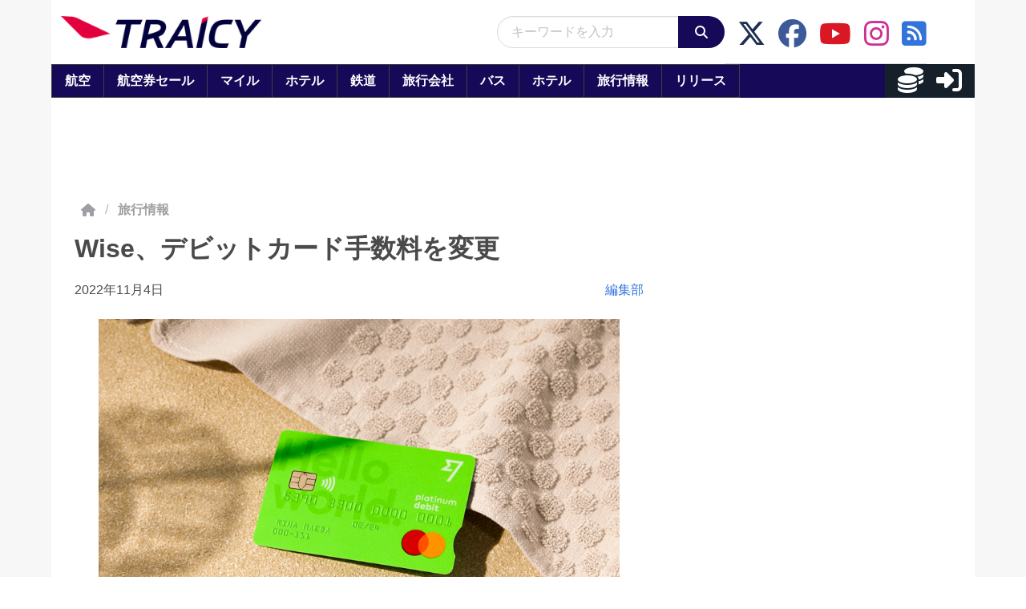

--- FILE ---
content_type: application/javascript
request_url: https://html-load.com/script/www.traicy.com.js?hash=-1030037920
body_size: 141793
content:
// 
//# sourceMappingURL=[data-uri]
(function(){function a1y(t,e){const n=a1j();return(a1y=function(t,e){return n[t-=456]})(t,e)}function a1j(){const t=["<mask-reference>||<position> [/ <bg-size>]?||<repeat-style>||<geometry-box>||[<geometry-box>|no-clip]||<compositing-operator>||<masking-mode>","onmousedown","parent_after","<\/script>","should_apply_gdpr","&domain=","<attachment>#","!boolean-group","[auto|block|swap|fallback|optional]","display:none","containerId",'" is a required argument.',"has","srcset","Google","LayerList","/favicon.ico?","<grid-line> [/ <grid-line>]{0,3}","<'border-width'>","scrollX","statusText","pop","Unknown property","dogdrip.net","style","rtt","inside|outside|top|left|right|bottom|start|end|self-start|self-end|<percentage>|center"," > div { justify-content:center; } #","keyval","nthChildOf","onmessage","Window","langenscheidt.com","auto|loose|normal|strict|anywhere","getRandomValues","auto|wrap|nowrap","-apple-system|BlinkMacSystemFont","contentAreaSelectors","confirm","none|hidden|dotted|dashed|solid|double|groove|ridge|inset|outset","as_inmobi_cmp_host","element-invisible-selector","Element","<'text-emphasis-style'>||<'text-emphasis-color'>","First-party image load failed","setAttributeNS","aXZtc2xyNDhhY2Uzem9rZ3h0MTBiNnA=","decodeURI","sendBeacon","findValueFragments","filename","String","checkAtruleName","yahoo-mail-v1","<'max-block-size'>","name","auto|none|preserve-parent-color","ms, fetchElapsed: ","<masking-mode>#","khz","` should contain a prelude","content-ad","feature","<outline-radius>{1,4} [/ <outline-radius>{1,4}]?","cqmin","mask","consumeUntilLeftCurlyBracketOrSemicolon","https://ad-delivery.net/px.gif?ch=1","<'margin-right'>","en-us",'</h3><p style="margin:0;padding:0;font-size:10px;line-height: 1.2em;color:black;">',"next","WebGLRenderingContext is null","<'min-width'>","notificationPermissions","naturalHeight","<'margin-inline-end'>","windowSize","insertImpl","all","a2Zwdg==","show|hide","a3JCSnREKFFsdl4+I1toe1gxOW8mU0VBTS9uIk89IDA1UA==","b3V0cHV0","rem","documentElement","isLoaded","_serializeMappings","generatedLine","raw","acceptableAdsBait","padding-box|content-box","div#contents","snapInterval( <percentage> , <percentage> )|snapList( <percentage># )","lastIndexOf","hashchange","( <style-condition> )|( <style-feature> )|<general-enclosed>","Unknown at-rule descriptor","<media-condition>|[not|only]? <media-type> [and <media-condition-without-or>]?","<'column-width'>||<'column-count'>","auto|avoid|always|all|avoid-page|page|left|right|recto|verso|avoid-column|column|avoid-region|region","parent","https://static.dable.io/dist/plugin.min.js","cXhuNml1cDNvdDhnejdmbGN3MDlieQ==","data-empty-src","left|right|none|inline-start|inline-end","'[' <wq-name> ']'|'[' <wq-name> <attr-matcher> [<string-token>|<ident-token>] <attr-modifier>? ']'","silent|[[x-soft|soft|medium|loud|x-loud]||<decibel>]","ltr","[recovery] __tcfapi addEventListener","Dimension","negotiate_v4_fail_test","msie","<single-animation-iteration-count>#","teads","Negotiate v4 ","thenStack","<line-style>{1,4}","edl","7cfdc6c7","[<length>|<percentage>]{1,4}","https://report.ad-shield.cc/","solid|double|dotted|dashed|wavy","nextNonWsCode","__webdriver_unwrapped","<color-stop-length>|<color-stop-angle>","link","percentage-token","intersectionRatio","position","comma","scrollHeight","Tig5fCEvX1JEdjZRKSI4P0wjaFdscjs=",'Negotiate "',"lastScrollY","['~'|'|'|'^'|'$'|'*']? '='","gpt-minutemedia","<complex-real-selector-list>","purpose1 consent error","load","PEdjcE9JLwl6QVglNj85byByLmJtRlJpZT5Lc18pdjtWdQ==","repeating-linear-gradient( [<angle>|to <side-or-corner>]? , <color-stop-list> )","stylesheet","none|[<svg-length>+]#","Selector is expected","<'top'>{1,2}","doctype","tail","allowRunInIframe","<bg-position>#","sent","<'min-block-size'>","baseUrl"," node type","[above|below|right|left]? <length>? <image>?","hostname","interstitial","rel","<percentage>|<length>|<number>","<angle-percentage>","not <media-in-parens>","textAd","width-equal-or-less-than","DeclarationList","ms. Setting timeout to ","Node_textContent","wrapper","redirected","repeat( [<integer [1,∞]>] , [<line-names>? <fixed-size>]+ <line-names>? )","[csstree-match] BREAK after 15000 iterations","../","getBoundingClientRect","recovery_started","nightmarejs",".pages.dev","cmE7TUg3emZBb1EJeFRVaD9uPSFOSks5PHZgNXsjbVsz","Window_setTimeout","<'border-top-color'>{1,2}","KHIlOTZqVks3e2tQCWdEaE9jRnMnMTtNIkl1UVoveXFB","none|in-flow|all","cqw","[left|center|right|<length-percentage>] [top|center|bottom|<length-percentage>]","[AdBlockDetector] Cosmetic adblock detected","SelectorList","iframe error event","@stylistic|@historical-forms|@styleset|@character-variant|@swash|@ornaments|@annotation","scale( [<number>|<percentage>]#{1,2} )","<length-percentage>|min-content|max-content|auto","ac-","about:","_blank","<symbol>","givt_detected","WebGLRenderingContext.getParameter is not a function","every","Integer is expected","&url=","samsungbrowser","<'margin-block-start'>","<percentage>|<length>","auto|bullets|numbers|words|spell-out|<counter-style-name>","7Y6Y7J207KeA66W8IOu2iOufrOyYpOuKlCDspJEg66y47KCc6rCAIOuwnOyDne2WiOyKteuLiOuLpC4g7J6Q7IS47ZWcIOuCtOyaqeydhCDrs7TroKTrqbQgJ+2ZleyduCfsnYQg7YG066at7ZWY7IS47JqULg==","/cou/api_reco.php","<-webkit-gradient()>|<-legacy-linear-gradient>|<-legacy-repeating-linear-gradient>|<-legacy-radial-gradient>|<-legacy-repeating-radial-gradient>","src","` for ","Py0wOHRQKEpIMUVHeyVbaiZzIiBENWs=","negotiate_fail","longestMatch","structure","domAutomation","<mf-name>","cache_adblock_circumvent_score","iframe message timeout","coachjs","eDxbeWtZJTEtc0s5X0MwUmFqIzhPTGxdL0h3aHFGVQkz","Unknown node type `","is_tc_string_resolved","Equal sign is expected","content-box|border-box|fill-box|stroke-box|view-box","data-","loader","num","cmVzZXJ2ZWQx","copy","v20250731","connection","logs","removeEventListener","insertRule","http://api.dable.io/widgets/","<composite-style>#","unit","resource","domain switch: ignore","gpt-tdn","Not supported insert-rule | rule: ","ad-unit","gpt-adsinteractive","c204ZmtocndhOTR5MGV1cGoybnEx","rotateX( [<angle>|<zero>] )","inventory-removal-key","window.top.document.domain;","write","`, expected `","isSleipnir",";<\/script>","translateZ( <length> )","alphaStr","FontFace","isChannelConnected","minmax( [<length-percentage>|min-content|max-content|auto] , [<length-percentage>|<flex>|min-content|max-content|auto] )","filter","decodeURIComponent","condition","most-width|most-height|most-block-size|most-inline-size","webGL","HTMLAnchorElement","<relative-real-selector>#","installedModules","getAtruleDescriptor","applyTo","iterateNext","<percentage>","Comment","startsWith","gpt-enliple","nth","adshield-native","https://fb.html-load.com","<number [0,∞]> [/ <number [0,∞]>]?","[<declaration>? ';']* <declaration>?","<length>|thin|medium|thick","domain switched","as-empty-bidder","VHg8V3xYdmN1YkN6LWVrVS8gb2lNCSY6JUlnPjJoe3Nb","adblock_circumvent_score","isInAdIframe","as_session_id","navigator.permissions is undefined","<'border-top-style'>","auto|start|end|center|baseline|stretch","adshield-api","scale3d( [<number>|<percentage>]#{3} )","<length-percentage>{1,2}","right","w2g","hoyme.jp","log_version","<'border-style'>","<head","optimize-contrast|-moz-crisp-edges|-o-crisp-edges|-webkit-optimize-contrast","Blocked interstial slot define:","height-equal-or-less-than","background-color","dmtkcw==","tunebat.com","_isTcfNeeded","row|row-reverse|column|column-reverse","<'cue-before'> <'cue-after'>?","test/view/passed","webkitResolveLocalFileSystemURL","no-cache","safari/firefox src fetch error","default","hash","none|<filter-function-list>|<-ms-filter-function-list>","container","none|forwards|backwards|both","checkAtruleDescriptorName","auto|<length>|<percentage>","Too many inventory failures - ","ContentWindow not found","readystatechange","[<counter-name> <integer>?|<reversed-counter-name> <integer>?]+|none","eVw2WmcxcW1ea3pjJ3woWWlvUiI+Rgo=","navigator.permissions.query is not a function","Expected more digits in base 64 VLQ value.","<single-animation-fill-mode>#","tel:","keys","<color> <color-stop-length>?","HTMLStyleElement","auto|balance|stable|pretty","Raw","dvi","<page-selector-list>","736009zHGJcM","responseType","toPrimitive","null","<type-selector>|<subclass-selector>","www.whatcar.com","eventId=","isCmpBlockedFinally","<box>|margin-box","0d677ebc-1f69-4f65-bda7-2e402eb202d5","iframe ready deadline exceeded","default|menu|tooltip|sheet|none","<'opacity'>","transparent|aliceblue|antiquewhite|aqua|aquamarine|azure|beige|bisque|black|blanchedalmond|blue|blueviolet|brown|burlywood|cadetblue|chartreuse|chocolate|coral|cornflowerblue|cornsilk|crimson|cyan|darkblue|darkcyan|darkgoldenrod|darkgray|darkgreen|darkgrey|darkkhaki|darkmagenta|darkolivegreen|darkorange|darkorchid|darkred|darksalmon|darkseagreen|darkslateblue|darkslategray|darkslategrey|darkturquoise|darkviolet|deeppink|deepskyblue|dimgray|dimgrey|dodgerblue|firebrick|floralwhite|forestgreen|fuchsia|gainsboro|ghostwhite|gold|goldenrod|gray|green|greenyellow|grey|honeydew|hotpink|indianred|indigo|ivory|khaki|lavender|lavenderblush|lawngreen|lemonchiffon|lightblue|lightcoral|lightcyan|lightgoldenrodyellow|lightgray|lightgreen|lightgrey|lightpink|lightsalmon|lightseagreen|lightskyblue|lightslategray|lightslategrey|lightsteelblue|lightyellow|lime|limegreen|linen|magenta|maroon|mediumaquamarine|mediumblue|mediumorchid|mediumpurple|mediumseagreen|mediumslateblue|mediumspringgreen|mediumturquoise|mediumvioletred|midnightblue|mintcream|mistyrose|moccasin|navajowhite|navy|oldlace|olive|olivedrab|orange|orangered|orchid|palegoldenrod|palegreen|paleturquoise|palevioletred|papayawhip|peachpuff|peru|pink|plum|powderblue|purple|rebeccapurple|red|rosybrown|royalblue|saddlebrown|salmon|sandybrown|seagreen|seashell|sienna|silver|skyblue|slateblue|slategray|slategrey|snow|springgreen|steelblue|tan|teal|thistle|tomato|turquoise|violet|wheat|white|whitesmoke|yellow|yellowgreen","hypot( <calc-sum># )","ev-times.com","explicit","<id-selector>|<class-selector>|<attribute-selector>|<pseudo-class-selector>","blob:","getOwnPropertyNames","auto|never|always","gpt-clickio","recover_cmp_active","close","iframe ready timeout (fetch error)",' <html>\n      <head>\n        <style></style>\n        <style></style>\n        <style></style>\n        <style></style>\n        <style></style>\n        <style></style>\n        <meta name="as-event-handler-added" />\n      </head>\n      <body marginwidth="0" marginheight="0">\n        <a target="_blank" rel="noopener noreferrer" href>\n          <div id="container" class="vertical mid wide">\n            <div class="img_container">\n              <img src />\n            </div>\n            <div class="text_container">\n              <div class="title"></div>\n              <div class="description"></div>\n              <div class="sponsoredBy"></div>\n            </div>\n          </div>\n        </a>\n      </body>\n    </html>',"none|proximity|mandatory","/getconfig/sodar","https://c.amazon-adsystem.com/aax2/apstag.js","geniee-prebid","aW5wdXQ=","sizes","crios","&error=","JSON","consumeFunctionName","endsWith","url(","loc","auto|fixed","scrollX,Y","getConsentMetadata","overflow","columns","window.parent.parent.confiant.services().onASTAdLoad","eXB3engydXNtOG9nNXE3NHRhbmxiNnJpM3ZjZWhqOWtmMQ==","exportSnapshot","[<position> ,]? [[[<-legacy-radial-gradient-shape>||<-legacy-radial-gradient-size>]|[<length>|<percentage>]{2}] ,]? <color-stop-list>","__esModule","pubads","ApplePayError","100%","normal|<length>","Identifier, string or comma is expected","NmFreWhvcjgwbTM3c2xmdzF2eHA=","abc","<counter-style>|<string>|none","close-error-report","6d29821e","toSetString","whatcardev.haymarket.com","lab( [<percentage>|<number>|none] [<percentage>|<number>|none] [<percentage>|<number>|none] [/ [<alpha-value>|none]]? )","<box>#","none|text|all|-moz-none","always|[anchors-valid||anchors-visible||no-overflow]","start prebid request bidsBackHandler for ","relative","Element_classList","serif|sans-serif|cursive|fantasy|monospace","<'border-top-width'>||<'border-top-style'>||<color>","<integer>","checkStructure","document.documentElement is undefined","[full-width|proportional-width]","gpt-anymind","UnicodeRange","getUserIds","MSG_ACK_VISIBLE","a24xZWhvNmZqYnI0MHB4YzlpMnE=","startLine","[recovery] __tcfapi tcString is empty in GDPR region. value: ","Percentage","light-dark( <color> , <color> )","cmVzZXJ2ZWQxT3V0cHV0","cGxiaTIxY3hmbW8zNnRuNTB1cQ==","auto|start|end|left|right|center|justify","cfdc6c77","__tcfapi","detections","__fpjs_d_m","0|1","rect( [<length-percentage>|auto]{4} [round <'border-radius'>]? )","mimeTypesConsistent","border","<color>","[normal|<content-distribution>|<overflow-position>? [<content-position>|left|right]]#",'style="background-color: ',"instance","https://html-load.com","https://s.html-load.com","getBidResponses","dpi","8MVpAiw","state","Attribute selector (=, ~=, ^=, $=, *=, |=) is expected","Document_querySelector","none|always|column|page|spread","slotRenderEnded","coupang-dynamic","number-token","exp( <calc-sum> )","none|<custom-ident>+","phantomjs","<string>","none|element|text","response","ltr|rtl","tokenIndex","[<length>{2,3}&&<color>?]","document.head.appendChild, removeChild, childNodes","<html><head><script>","Terminate - not allowed running in iframe","dable-tdn","Percent sign is expected","isVisibleContent","slotRequested","alpha|luminance|match-source","static|relative|absolute|sticky|fixed|-webkit-sticky","none|<custom-ident>","normal|none|[<content-replacement>|<content-list>] [/ [<string>|<counter>]+]?","Unsupported version: ","ABCDEFGHIJKLMNOPQRSTUVWXYZabcdefghijklmnopqrstuvwxyz0123456789+/","[[auto|<length-percentage>]{1,2}]#","/view","plugins","[<type-selector>? <subclass-selector>*]!","<'container-name'> [/ <'container-type'>]?","normal|[<east-asian-variant-values>||<east-asian-width-values>||ruby]","<keyframes-name>","length","><head><script>","exec","__phantomas","getWrapper","' not supported","window.PluginArray is undefined","contents|none","[<url>|url-prefix( <string> )|domain( <string> )|media-document( <string> )|regexp( <string> )]#","auto|<color>{2}","scroll","center|start|end|self-start|self-end|flex-start|flex-end","randomUUID","<bg-clip>#","normal|small-caps","setTimeout","Intl","postMessage","XnpHW3dtCkNgPThCdj48Jl0wOlQgTCNweDNYbGktbikuNA==","out_of_page","MatchOnceBuffer","<xyz-space> [<number>|<percentage>|none]{3}","normal|stretch|<baseline-position>|[<overflow-position>? <self-position>]","test/v1ew/failed","isParentsDisplayNone","Failed to load website due to adblock: ",";<\/script></head></html>","/cou/iframe","AccentColor|AccentColorText|ActiveText|ButtonBorder|ButtonFace|ButtonText|Canvas|CanvasText|Field|FieldText|GrayText|Highlight|HighlightText|LinkText|Mark|MarkText|SelectedItem|SelectedItemText|VisitedText","find","27d518f0","start|end|center|justify|distribute|stretch","createItem","gpt-nextmillennium","layer","<supports-decl>|<supports-selector-fn>","rlh","Match","ZWhvcg==","findLastIndex","googletag","[<line-names>? [<fixed-size>|<fixed-repeat>]]* <line-names>? <auto-repeat> [<line-names>? [<fixed-size>|<fixed-repeat>]]* <line-names>?","done","<calc-product> [['+'|'-'] <calc-product>]*","<symbol> <symbol>?","c3hwMlc5IC0zT25TJjdIPXJWNEQ7VFthdyFdTUFJL31MbA==","item doesn't belong to list","transform",":after","[contextual|no-contextual]","<'-ms-scroll-snap-type'> <'-ms-scroll-snap-points-y'>","substring","root|nearest|self","element-visible-selector","async","<blur()>|<brightness()>|<contrast()>|<drop-shadow()>|<grayscale()>|<hue-rotate()>|<invert()>|<opacity()>|<saturate()>|<sepia()>","NWY7VnQicURMQjkxJ20KfT9SNlMoWiNBYEpyMEhRbEtQKQ==","okNetworkStatusCodes","onclick","<number>|<percentage>","ident-token","body > a > div > div > img","_mappings","iframe","-moz-ButtonDefault|-moz-ButtonHoverFace|-moz-ButtonHoverText|-moz-CellHighlight|-moz-CellHighlightText|-moz-Combobox|-moz-ComboboxText|-moz-Dialog|-moz-DialogText|-moz-dragtargetzone|-moz-EvenTreeRow|-moz-Field|-moz-FieldText|-moz-html-CellHighlight|-moz-html-CellHighlightText|-moz-mac-accentdarkestshadow|-moz-mac-accentdarkshadow|-moz-mac-accentface|-moz-mac-accentlightesthighlight|-moz-mac-accentlightshadow|-moz-mac-accentregularhighlight|-moz-mac-accentregularshadow|-moz-mac-chrome-active|-moz-mac-chrome-inactive|-moz-mac-focusring|-moz-mac-menuselect|-moz-mac-menushadow|-moz-mac-menutextselect|-moz-MenuHover|-moz-MenuHoverText|-moz-MenuBarText|-moz-MenuBarHoverText|-moz-nativehyperlinktext|-moz-OddTreeRow|-moz-win-communicationstext|-moz-win-mediatext|-moz-activehyperlinktext|-moz-default-background-color|-moz-default-color|-moz-hyperlinktext|-moz-visitedhyperlinktext|-webkit-activelink|-webkit-focus-ring-color|-webkit-link|-webkit-text","xx-small|x-small|small|medium|large|x-large|xx-large|xxx-large","from|to|<percentage>|<timeline-range-name> <percentage>",'<pre style="margin:0;padding:0;font-size:10px;line-height: 1em;color:black;">',"open-quote|close-quote|no-open-quote|no-close-quote",'iframe[name="',"flex-direction","_array","removeProperty","fo2nsdf","DocumentFragment","male|female|neutral","Combinator is expected","reject","title (english only)","alert","errorTrace","clearTimeout","window","PseudoClassSelector","cap","Date.now is not a function","<length-percentage>",'video/mp4; codecs="av01.0.02M.08"',"[<page-selector>#]?","element","Generic","enter","polygon( <fill-rule>? , [<length-percentage> <length-percentage>]# )","<'text-wrap-mode'>||<'text-wrap-style'>","Failed to decode protect-url: url is empty","lines","aG5bUlhtfERPSC86LkVWS0o7NH1TVQ==","<'grid-row-gap'> <'grid-column-gap'>?","params","normal|[<string> <number>]#","bhg.com","action","auto|all|none","eventName","normal|spell-out||digits||[literal-punctuation|no-punctuation]","<hex-color>|<color-function>|<named-color>|<color-mix()>|transparent","createList","MSG_ACK","w = window.parent.parent;","auto|use-script|no-change|reset-size|ideographic|alphabetic|hanging|mathematical|central|middle|text-after-edge|text-before-edge","POST","lookupOffset","https://static.criteo.net/js/ld/publishertag.prebid.js","auto|text|none|contain|all","x-frame-height","none|<single-transition-property>#","normal|reverse|inherit","scheme","invert(","<keyframe-block>+","true","getTokenStart","getClickUrl","invalid protect-id length: ","HTMLElement_dataset","[row|column]||dense","path","isBrave","beforeHtml","adapi.inlcorp.com","[[<integer>|infinite]{2}]#|auto","none|blink","none|[x|y|block|inline|both] [mandatory|proximity]?","rcap","<line-width>||<line-style>||<color>","dvh","browserKind","innerText","start|end|center|baseline|stretch","descriptors","https://securepubads.g.doubleclick.net/tag/js/gpt.js","4xkJPaB","auto|normal|active|inactive|disabled","[<length>|<percentage>|auto]{1,4}","jsHeapSizeLimit","normal|<string>","<page-margin-box-type> '{' <declaration-list> '}'","linear-gradient( [[<angle>|to <side-or-corner>]||<color-interpolation-method>]? , <color-stop-list> )","DOMTokenList","atrule","eDVBOGhFOT0KUUcxIkN1SidvVihJKT5sYlc0RCNlIEw2","<header","blN5TkRHJ01qL288VSBsIlFFa21pWDJIe1pZSmg0JT1f","reverse","intersectionRect","fGAJJ1JxajZDTldIXUk4c3g3dTNm","Unknown field `","Terminate - not active","frames","color( <colorspace-params> [/ [<alpha-value>|none]]? )","line","INVENTORY_FRAME","atob-btoa","dotted|solid|space|<string>","flip-block||flip-inline||flip-start",".start","data-cmp-ab","decorator","inventories","aXRoYw==","number","<mf-name> : <mf-value>","block","` has no known descriptors","_top","skipWs","scroll( [<axis>||<scroller>]? )","https://t.html-load.com","wrong googletag.pubads()","auto|normal|stretch|<baseline-position>|<overflow-position>? <self-position>","data-owner","wrap|none","gpt_slot_rendered_time","ZT9gM0FVPDJaWzsJaUpFRlYnfFBhOFQ1ai0udiA6cSNIKQ==","__tcfapiLocator","Node_insertBefore","reserved2Input","ndtvprofit.com","Failed to get key from: ","auto|none|[[pan-x|pan-left|pan-right]||[pan-y|pan-up|pan-down]||pinch-zoom]|manipulation","auto|normal|stretch|<baseline-position>|<overflow-position>? [<self-position>|left|right]","slice|clone","<single-animation-composition>#","revokeObjectURL","cmd","root","Node_appendChild","caption|icon|menu|message-box|small-caption|status-bar",") error","webkitMediaStream","insertData","reinsert","upload","rect( <top> , <right> , <bottom> , <left> )|rect( <top> <right> <bottom> <left> )","<!DOCTYPE html>","ORDERED_NODE_ITERATOR_TYPE","auto|from-font|<length>|<percentage>","keepOriginalAcceptableAds","reference"," requestBids.before hook: ","normal|<try-size>","auto|crisp-edges|pixelated|optimizeSpeed|optimizeQuality|<-non-standard-image-rendering>","offset","<length>|auto","edge","Y3E5ODM0a2h3czJ0cmFnajdmbG55bXU=","Promise","bTg5NjFxd3pnaHUyN3hlb2FwbjNrNWlsdnJmamM0c3l0MA==","auto|thin|none","httpEquiv","Mozilla/5.0 (Macintosh; Intel Mac OS X 10_15_7) AppleWebKit/537.36 (KHTML, like Gecko) Chrome/139.0.0.0 Safari/537.36","str","1975206DQdntd","<'margin-inline'>","webkitSpeechGrammar","setTargeting","<html><head></head><body></body></html>","<mask-reference>#","asin( <calc-sum> )","anchor( <anchor-element>?&&<anchor-side> , <length-percentage>? )","HTMLElement","HTMLFormElement","isElementDisplayNone","script:","skip-node","auto|bar|block|underscore","URLSearchParams","none|<image>","performance_gpt_ad_rendered","unshift","<ns-prefix>? <ident-token>","<'inset-inline'>","last_bfa_at","/prebid.js","repeat|stretch|round","event_sample_ratio","AtrulePrelude","<display-outside>?&&[flow|flow-root]?&&list-item","<'align-self'> <'justify-self'>?","prelude","closest","applyRatio","r script executed more than once","getAttributeKeys","gpt-adingo","auth","version","normal|ultra-condensed|extra-condensed|condensed|semi-condensed|semi-expanded|expanded|extra-expanded|ultra-expanded|<percentage>","outerWidth","isSamsungBrowser","parseWithFallback","randomize","s.amazon-adsystem.com","lvh","_selenium","que","Bad syntax reference: ","hostage","none|both|horizontal|vertical|block|inline","set","visit","First-party image load success","<'list-style-type'>||<'list-style-position'>||<'list-style-image'>","Destroying blocked slots : ","none|strict|content|[[size||inline-size]||layout||style||paint]"," not an object","bkVlSkthLjpQe0E7eDBVTCI0J1hGbXx9d2Z2elEjN1pTKA==","shouldNegotiateAds","adms","<blend-mode>|plus-lighter","HTMLIFrameElement_contentWindow","prevUntil","normal|text|emoji|unicode","body > div > span > div","[<url> [format( <string># )]?|local( <family-name> )]#","inline-block|inline-list-item|inline-table|inline-flex|inline-grid","cp.edl.co.kr","cos( <calc-sum> )","shouldReinsertByUrl","Anchor element doesn't have parent","_Selenium_IDE_Recorder","none|non-scaling-stroke|non-scaling-size|non-rotation|fixed-position","onerror","cef","api","internet_explorer","[recoverTcfCMP] ","naver","getAtrule","lastChanged","Y29rcQ==","none|<offset-path>||<coord-box>",'<script src="',"normal|[<numeric-figure-values>||<numeric-spacing-values>||<numeric-fraction-values>||ordinal||slashed-zero]","rng","attr( <attr-name> <type-or-unit>? [, <attr-fallback>]? )","none|manual|auto","NW52MWllZ3phMjY5anU4c29reTA0aDNwN3JsdGN4bWJx","host","/negotiate/v4/image?width=","for","margin: 0; padding: 0;","tokenCount","grayscale( <number-percentage> )","<paint>",'"><\/script>',"fromCodePoint","direction","comma-token","in [<rectangular-color-space>|<polar-color-space> <hue-interpolation-method>?|<custom-color-space>]","-moz-repeating-linear-gradient( <-legacy-linear-gradient-arguments> )|-webkit-repeating-linear-gradient( <-legacy-linear-gradient-arguments> )|-o-repeating-linear-gradient( <-legacy-linear-gradient-arguments> )","auto|<anchor-name>","consumeUntilBalanceEnd","3rd-party fetch unexpected response","<ident> ['.' <ident>]*","iframe msg err: ","check","<compound-selector> [<combinator>? <compound-selector>]*","hwb( [<hue>|none] [<percentage>|none] [<percentage>|none] [/ [<alpha-value>|none]]? )","whale","none|[<'grid-template-rows'> / <'grid-template-columns'>]|[<line-names>? <string> <track-size>? <line-names>?]+ [/ <explicit-track-list>]?","<image>|none","finally","Maximum iteration number exceeded (please fill an issue on https://github.com/csstree/csstree/issues)","jump-start|jump-end|jump-none|jump-both|start|end","fetchLater","Property","normal|[light|dark|<custom-ident>]+&&only?","setIsTcfNeeded","__nightmare","[<length-percentage>|<number>|auto]{1,4}","opts","uBlock Origin","Inventory(","728","getSizes","originalAds","label","top","fXFCPHpgUFpbWUg6MHNqdmFPcA==","as-revalidator","}-token","snigel","renderer","ddg/","O2ZlUVhcLk54PHl9MgpVOWJJU0wvNmkhWXUjQWh8Q15a","Heartbeat timeout.","supports(","gpt-vuukle","\x3c!--","Unexpected end of input","Zm1qeA==","none|[<shape-box>||<basic-shape>]|<image>","\n  syntax: ","errArgs","return this","[<length-percentage>|left|center|right|top|bottom]|[[<length-percentage>|left|center|right]&&[<length-percentage>|top|center|bottom]] <length>?","horizontal-tb|vertical-rl|vertical-lr|sideways-rl|sideways-lr|<svg-writing-mode>","enliple","https://img-load.com","setItem","test","width not removed","%%%INV_CODE%%%","evalLength","delim-token","<'bottom'>","atrulePrelude","addEventListener","file","[AdBlockDetector] Snippet adblock detected","defineOutOfPageSlot","ADNXSMediation","<mask-layer>#","adsinteractive","document.classList.contains","Hex digit is expected","Comma","/negotiate/v4/fetch?passcode=","display:inline-block; width:300px !important; height:250px !important; position: absolute; top: -10000px; left: -10000px; visibility: visible","<'margin'>","usedJSHeapSize","selector","visible|hidden|clip|scroll|auto","[center|[[left|right|x-start|x-end]? <length-percentage>?]!]#","map","scaleZ( [<number>|<percentage>] )","[<compound-selector>? <pseudo-compound-selector>*]!","additionalAdsBait","ADS_FRAME","padding-bottom","delete","requestIdleCallback","walkContext","dWwyb3cwMWo5enE1OG1mazRjdjM3YWJzeWlndGVoNnhu","<declaration-value>?","ping","document.querySelectorAll","'progid:' [<ident-token> '.']* [<ident-token>|<function-token> <any-value>? )]","idx","replacingPlaceholders","nextState","loaded","[<string>|contents|<image>|<counter>|<quote>|<target>|<leader()>|<attr()>]+","none|button|button-arrow-down|button-arrow-next|button-arrow-previous|button-arrow-up|button-bevel|button-focus|caret|checkbox|checkbox-container|checkbox-label|checkmenuitem|dualbutton|groupbox|listbox|listitem|menuarrow|menubar|menucheckbox|menuimage|menuitem|menuitemtext|menulist|menulist-button|menulist-text|menulist-textfield|menupopup|menuradio|menuseparator|meterbar|meterchunk|progressbar|progressbar-vertical|progresschunk|progresschunk-vertical|radio|radio-container|radio-label|radiomenuitem|range|range-thumb|resizer|resizerpanel|scale-horizontal|scalethumbend|scalethumb-horizontal|scalethumbstart|scalethumbtick|scalethumb-vertical|scale-vertical|scrollbarbutton-down|scrollbarbutton-left|scrollbarbutton-right|scrollbarbutton-up|scrollbarthumb-horizontal|scrollbarthumb-vertical|scrollbartrack-horizontal|scrollbartrack-vertical|searchfield|separator|sheet|spinner|spinner-downbutton|spinner-textfield|spinner-upbutton|splitter|statusbar|statusbarpanel|tab|tabpanel|tabpanels|tab-scroll-arrow-back|tab-scroll-arrow-forward|textfield|textfield-multiline|toolbar|toolbarbutton|toolbarbutton-dropdown|toolbargripper|toolbox|tooltip|treeheader|treeheadercell|treeheadersortarrow|treeitem|treeline|treetwisty|treetwistyopen|treeview|-moz-mac-unified-toolbar|-moz-win-borderless-glass|-moz-win-browsertabbar-toolbox|-moz-win-communicationstext|-moz-win-communications-toolbox|-moz-win-exclude-glass|-moz-win-glass|-moz-win-mediatext|-moz-win-media-toolbox|-moz-window-button-box|-moz-window-button-box-maximized|-moz-window-button-close|-moz-window-button-maximize|-moz-window-button-minimize|-moz-window-button-restore|-moz-window-frame-bottom|-moz-window-frame-left|-moz-window-frame-right|-moz-window-titlebar|-moz-window-titlebar-maximized","papi","<'min-height'>","consents","shouldApplyGdpr","lvw","StyleSheet","SupportsDeclaration","api.adiostech.com","<generic>","<custom-ident> : <integer>+ ;","#adshield","getType","ops","plainchicken.com","Element_attributes","timestamp","none|<filter-function-list>","/negotiate/v4/script?passcode=","auto|none|<dashed-ident>|<scroll()>|<view()>","<number>|left|center|right|leftwards|rightwards","enjgioijew","a2AoNTl3aikie2c+c1xvNlRpQXgKTFA/cWFwdDBdLUl5ZQ==","midhudsonnews.com","<color>{1,4}","'>'|'+'|'~'|['|' '|']","any","MW53c3I3dms4ZmgwbDN1dDkyamlncXg2ejQ1Y3BibXlv","XXX","readyState","<mf-plain>|<mf-boolean>|<mf-range>","clientWidth","releaseCursor","INTERSTITIAL","bzVoa203OHVwMnl4d3Z6c2owYXQxYmdscjZlaTQzbmNx","visualViewport","<track-breadth>|minmax( <inflexible-breadth> , <track-breadth> )|fit-content( <length-percentage> )","none|auto|textfield|menulist-button|<compat-auto>","reportToSentry","referrer","rest","fromEntries","throw","_self","<feature-value-block>+","em5iZw==","cXA1cjg0Mnljdnhqb3diYXo3dWh0czlnazZpMGVtbjEzZg==","attributes","url( <string> <url-modifier>* )|<url-token>","<'-ms-scroll-snap-type'> <'-ms-scroll-snap-points-x'>","original","as_logs","/adsid/integrator.js","insertList","combo","syntax","Number sign is not allowed","matrix( <number>#{6} )","-webkit-gradient( <-webkit-gradient-type> , <-webkit-gradient-point> [, <-webkit-gradient-point>|, <-webkit-gradient-radius> , <-webkit-gradient-point>] [, <-webkit-gradient-radius>]? [, <-webkit-gradient-color-stop>]* )","adingo","parentElement","728px","joinAdInterestGroup","eDI5aGI4cHd2c2lsY21xMDY1dDQzN3JueXVvMWpmemtl",".source","none|<length>","fminer","Bad syntax","video","numeric-only|allow-keywords","createDescriptor","insertAdjacentHTML","getOwnPropertyDescriptor","recovery","ACK","(function(){","prebid","Scheduler Terminated with unexpected non-error instance: ","copyScriptElement","getProperty","Negotiate v4 retry(","cdn-exchange.toastoven.net","heightEval","combinator","enums","target-counters( [<string>|<url>] , <custom-ident> , <string> , <counter-style>? )","7d518f02","insertAdjacentElement","none|[crop||cross]","miter|round|bevel","em1wYw==","3rd-party xhr error","colon-token","( <container-condition> )|( <size-feature> )|style( <style-query> )|<general-enclosed>","__sa_","consume","charCode","tcloaded","[<angular-color-stop> [, <angular-color-hint>]?]# , <angular-color-stop>","article","none|ideograph-alpha|ideograph-numeric|ideograph-parenthesis|ideograph-space","getAttributeNames","toLog","dvw","?version=","defineProperty","Worker","context","viewport","gptDisabledByMissingTcf","entries","<integer>|auto","[AdBlockDetector] acceptable ads check target ","floor","MatchOnce","light","self","compareByGeneratedPositionsDeflated","LklwPnN6SjhFd2FoWU0vdjt5S2M9ZgooW19UIHEzbk9T","width-equal-or-greater-than","dataset","AV1 codec is not supported. Video negotiation will be suppressed.","&padding=","modifier","tri","element-not-selector","<url>|<image()>|<image-set()>|<element()>|<paint()>|<cross-fade()>|<gradient>","ensureInit","setImmediate","object","Parentheses","generic","callback","/negotiate/v4/css?passcode=","tagNameFilter","isBalanceEdge","nextUntil","<wq-name>|<ns-prefix>? '*'","<svg-length>","Number","isNaN","atrules","pow( <calc-sum> , <calc-sum> )","try-catch","getDetections","forceBraces","var( <custom-property-name> , <declaration-value>? )","none|auto","isAdBlockerDetected","[shorter|longer|increasing|decreasing] hue","counters( <counter-name> , <string> , <counter-style>? )","tagName","<outline-radius>","getLocationRange","` for `visit` option (should be: ","_generateSourcesContent","Operator","sdk_version","validate","[<'animation-range-start'> <'animation-range-end'>?]#","img_dggnaogcyx5g7dge2a9x2g7yda9d","reserved1Output"," or hex digit","none|all|<dashed-ident>#","cmpStr","notificationPermissions signal unexpected behaviour","CrOS","[none|<keyframes-name>]#","<'inset-block-start'>","safari/firefox iframe timeout","<feature-value-declaration>","Name is expected","Unknown feature ","<'pause-before'> <'pause-after'>?","<geometry-box>#","max","width not set properly","[<linear-color-stop> [, <linear-color-hint>]?]# , <linear-color-stop>","setSource","mustExcludeStrings","MessageEvent_data","reserved2","[alternate||[over|under]]|inter-character","matches","duration","setPrototypeOf","<custom-ident>","parseRulePrelude","ports","DOMParser_parseFromString","element-selector","[<'view-timeline-name'> <'view-timeline-axis'>?]#","__driver_evaluate","<line-style>","string-token","f8d5326a","Invalid base64 digit: ","cyclic|numeric|alphabetic|symbolic|additive|[fixed <integer>?]|[extends <counter-style-name>]","eof","/pagead/drt/ui","PerformanceEntry","aWQ=","Event","FeatureRange","error","lvmax","urlGenerate","localStorage","eventSampleRatio","sort","pluginsArray","<fixed-breadth>|minmax( <fixed-breadth> , <track-breadth> )|minmax( <inflexible-breadth> , <fixed-breadth> )","indexOf","auto|<length>","text-ad","gpt-highfivve",'link[rel="icon"]',"relevantmagazine.com","Unknown type: ","adsbygoogle",'" target="_blank" style="margin:0;font-size:10px;line-height: 1.2em;color:black;">Details</a>',"random","ratio","as_selected","destroySlots","<number-percentage>{1,4}&&fill?","2187933KXEVbT","getWindowId","'.' <ident-token>","ray( <angle>&&<ray-size>?&&contain?&&[at <position>]? )","clearInterval","Reflect","isVisibleNode","attributionsrc","padding-left","upright|rotate-left|rotate-right","forEach","<'-ms-content-zoom-snap-type'>||<'-ms-content-zoom-snap-points'>","gpt-adapex","/negotiate/script-set-value?passcode=","YEg7NFN5TUIuCmZ1eG52I1JyUDNFSlEmOVlbTzBjCUNVbw==","<supports-condition>","isEmpty","normal|[<number> <integer>?]","use","normal|<number>|<length>|<percentage>","iframe load error: ","QjggL1k5b11WSENfcDN5dApoVE9OaTVxNklHLXI9Mmcl","//# sourceURL=rtb_adm.js","<grid-line>","pathname","gamezop.com","column","dppx","autoRecovery","gecko","outerHTML","as_apply","matchType","getItem","-webkit-calc(","https://content-loader.com","none|all|[digits <integer>?]","knowt.com","addProperty_","pubkey","X2w8IFZ6cURGOjJnNjF3e2ltKCI3TEFaYS9eaiVcJ0s/","[[left|center|right|top|bottom|<length-percentage>]|[left|center|right|<length-percentage>] [top|center|bottom|<length-percentage>]|[center|[left|right] <length-percentage>?]&&[center|[top|bottom] <length-percentage>?]]","rgba(247, 248, 224, 0.5)","isDelim","[normal|<baseline-position>|<content-distribution>|<overflow-position>? <content-position>]#","<ident>","HTMLTemplateElement","_parent","decodeUrl","<'max-width'>","btoa","https://qa.html-load.com","reserved1","peek","elem","<'flex-direction'>||<'flex-wrap'>","marker-end","__fxdriver_unwrapped","failed",", scrollX: ","javascript:","j7p.jp","xywh( <length-percentage>{2} <length-percentage [0,∞]>{2} [round <'border-radius'>]? )","Condition is expected","window.external.toString is not a function","Analytics.event(","sepia( <number-percentage> )","none|[[<dashed-ident>||<try-tactic>]|<'position-area'>]#","shouldPageviewOnUrlChange","getParameter","$chrome_asyncScriptInfo","addConnectionHandler","onload","adshieldAvgRTT","normal|small-caps|all-small-caps|petite-caps|all-petite-caps|unicase|titling-caps","auto|<position>","[normal|x-slow|slow|medium|fast|x-fast]||<percentage>","crossorigin","attachShadow","<track-size>+","function a0Z(e,Z){const L=a0e();return a0Z=function(w,Q){w=w-0xf2;let v=L[w];return v;},a0Z(e,Z);}function a0e(){const eD=['onload','as_','526myoEGc','push','__sa_','__as_ready_resolve','__as_rej','addEventListener','LOADING','XMLHttpRequest','entries','getOwnPropertyDescriptor','_as_prehooked_functions','status','script_onerror','__fr','xhr_defer','href','isAdBlockerDetected','length','then','8fkpCwc','onerror','apply','readyState','_as_prehooked','set','__as_new_xhr_data','Window','catch','charCodeAt','location','document','onreadystatechange','__as_xhr_open_args','_as_injected_functions','DONE','open','toLowerCase','handleEvent','defineProperty','name','54270lMbrbp','__as_is_xhr_loading','prototype','decodeURIComponent','contentWindow','EventTarget','407388pPDlir','__as_xhr_onload','collect','get','call','JSON','setAttribute','Element','btoa','__as_is_ready_state_change_loading','GET','4281624sRJEmx','__origin','currentScript','1433495pfzHcj','__prehooked','1079200HKAVfx','window','error','687boqfKv','fetch','load','1578234UbzukV','function','remove','hostname','adshield'];a0e=function(){return eD;};return a0e();}(function(e,Z){const C=a0Z,L=e();while(!![]){try{const w=-parseInt(C(0x10a))/0x1*(-parseInt(C(0x114))/0x2)+-parseInt(C(0xf7))/0x3+-parseInt(C(0x127))/0x4*(parseInt(C(0x13c))/0x5)+parseInt(C(0x10d))/0x6+parseInt(C(0x105))/0x7+parseInt(C(0x107))/0x8+-parseInt(C(0x102))/0x9;if(w===Z)break;else L['push'](L['shift']());}catch(Q){L['push'](L['shift']());}}}(a0e,0x24a95),((()=>{'use strict';const m=a0Z;const Z={'HTMLIFrameElement_contentWindow':()=>Object[m(0x11d)](HTMLIFrameElement[m(0xf3)],m(0xf5)),'XMLHttpRequest_open':()=>Q(window,m(0x11b),m(0x137)),'Window_decodeURIComponent':()=>Q(window,m(0x12e),m(0xf4)),'Window_fetch':()=>Q(window,m(0x12e),m(0x10b)),'Element_setAttribute':()=>Q(window,m(0xfe),m(0xfd)),'EventTarget_addEventListener':()=>Q(window,m(0xf6),m(0x119))},L=m(0x116)+window[m(0xff)](window[m(0x131)][m(0x123)]),w={'get'(){const R=m;return this[R(0xf9)](),window[L];},'collectOne'(v){window[L]=window[L]||{},window[L][v]||(window[L][v]=Z[v]());},'collect'(){const V=m;window[L]=window[L]||{};for(const [v,l]of Object[V(0x11c)](Z))window[L][v]||(window[L][v]=l());}};function Q(v,l,X){const e0=m;var B,s,y;return e0(0x108)===l[e0(0x138)]()?v[X]:e0(0x132)===l?null===(B=v[e0(0x132)])||void 0x0===B?void 0x0:B[X]:e0(0xfc)===l?null===(s=v[e0(0xfc)])||void 0x0===s?void 0x0:s[X]:null===(y=v[l])||void 0x0===y||null===(y=y[e0(0xf3)])||void 0x0===y?void 0x0:y[X];}((()=>{const e2=m;var v,X,B;const y=W=>{const e1=a0Z;let b=0x0;for(let O=0x0,z=W[e1(0x125)];O<z;O++){b=(b<<0x5)-b+W[e1(0x130)](O),b|=0x0;}return b;};null===(v=document[e2(0x104)])||void 0x0===v||v[e2(0x10f)]();const g=function(W){const b=function(O){const e3=a0Z;return e3(0x113)+y(O[e3(0x131)][e3(0x110)]+e3(0x11e));}(W);return W[b]||(W[b]={}),W[b];}(window),j=function(W){const b=function(O){const e4=a0Z;return e4(0x113)+y(O[e4(0x131)][e4(0x110)]+e4(0x135));}(W);return W[b]||(W[b]={}),W[b];}(window),K=e2(0x113)+y(window[e2(0x131)][e2(0x110)]+e2(0x12b));(X=window)[e2(0x117)]||(X[e2(0x117)]=[]),(B=window)[e2(0x118)]||(B[e2(0x118)]=[]);let x=!0x1;window[e2(0x117)][e2(0x115)](()=>{x=!0x0;});const E=new Promise(W=>{setTimeout(()=>{x=!0x0,W();},0x1b5d);});function N(W){return function(){const e5=a0Z;for(var b=arguments[e5(0x125)],O=new Array(b),z=0x0;z<b;z++)O[z]=arguments[z];return x?W(...O):new Promise((k,S)=>{const e6=e5;W(...O)[e6(0x126)](k)[e6(0x12f)](function(){const e7=e6;for(var f=arguments[e7(0x125)],q=new Array(f),A=0x0;A<f;A++)q[A]=arguments[A];E[e7(0x126)](()=>S(...q)),window[e7(0x118)][e7(0x115)]({'type':e7(0x10b),'arguments':O,'errArgs':q,'reject':S,'resolve':k});});});};}const I=W=>{const e8=e2;var b,O,z;return e8(0x101)===(null===(b=W[e8(0x134)])||void 0x0===b?void 0x0:b[0x0])&&0x0===W[e8(0x11f)]&&((null===(O=W[e8(0x134)])||void 0x0===O?void 0x0:O[e8(0x125)])<0x3||!0x1!==(null===(z=W[e8(0x134)])||void 0x0===z?void 0x0:z[0x2]));},M=()=>{const e9=e2,W=Object[e9(0x11d)](XMLHttpRequest[e9(0xf3)],e9(0x133)),b=Object[e9(0x11d)](XMLHttpRequest[e9(0xf3)],e9(0x12a)),O=Object[e9(0x11d)](XMLHttpRequestEventTarget[e9(0xf3)],e9(0x128)),z=Object[e9(0x11d)](XMLHttpRequestEventTarget[e9(0xf3)],e9(0x112));W&&b&&O&&z&&(Object[e9(0x13a)](XMLHttpRequest[e9(0xf3)],e9(0x133),{'get':function(){const ee=e9,k=W[ee(0xfa)][ee(0xfb)](this);return(null==k?void 0x0:k[ee(0x103)])||k;},'set':function(k){const eZ=e9;if(x||!k||eZ(0x10e)!=typeof k)return W[eZ(0x12c)][eZ(0xfb)](this,k);const S=f=>{const eL=eZ;if(this[eL(0x12a)]===XMLHttpRequest[eL(0x136)]&&I(this))return this[eL(0x100)]=!0x0,E[eL(0x126)](()=>{const ew=eL;this[ew(0x100)]&&(this[ew(0x100)]=!0x1,k[ew(0xfb)](this,f));}),void window[eL(0x118)][eL(0x115)]({'type':eL(0x122),'callback':()=>(this[eL(0x100)]=!0x1,k[eL(0xfb)](this,f)),'xhr':this});k[eL(0xfb)](this,f);};S[eZ(0x103)]=k,W[eZ(0x12c)][eZ(0xfb)](this,S);}}),Object[e9(0x13a)](XMLHttpRequest[e9(0xf3)],e9(0x12a),{'get':function(){const eQ=e9;var k;return this[eQ(0x100)]?XMLHttpRequest[eQ(0x11a)]:null!==(k=this[eQ(0x12d)])&&void 0x0!==k&&k[eQ(0x12a)]?XMLHttpRequest[eQ(0x136)]:b[eQ(0xfa)][eQ(0xfb)](this);}}),Object[e9(0x13a)](XMLHttpRequestEventTarget[e9(0xf3)],e9(0x128),{'get':function(){const ev=e9,k=O[ev(0xfa)][ev(0xfb)](this);return(null==k?void 0x0:k[ev(0x103)])||k;},'set':function(k){const el=e9;if(x||!k||el(0x10e)!=typeof k)return O[el(0x12c)][el(0xfb)](this,k);const S=f=>{const er=el;if(I(this))return this[er(0xf2)]=!0x0,E[er(0x126)](()=>{const eX=er;this[eX(0xf2)]&&(this[eX(0xf2)]=!0x1,k[eX(0xfb)](this,f));}),void window[er(0x118)][er(0x115)]({'type':er(0x122),'callback':()=>(this[er(0xf2)]=!0x1,k[er(0xfb)](this,f)),'xhr':this});k[er(0xfb)](this,f);};S[el(0x103)]=k,O[el(0x12c)][el(0xfb)](this,S);}}),Object[e9(0x13a)](XMLHttpRequestEventTarget[e9(0xf3)],e9(0x112),{'get':function(){const eB=e9;return z[eB(0xfa)][eB(0xfb)](this);},'set':function(k){const es=e9;if(x||!k||es(0x10e)!=typeof k)return z[es(0x12c)][es(0xfb)](this,k);this[es(0xf8)]=k,this[es(0x119)](es(0x109),S=>{const ey=es;I(this)&&window[ey(0x118)][ey(0x115)]({'type':ey(0x122),'callback':()=>{},'xhr':this});}),z[es(0x12c)][es(0xfb)](this,k);}}));};function P(W){return function(){const eg=a0Z;for(var b=arguments[eg(0x125)],O=new Array(b),z=0x0;z<b;z++)O[z]=arguments[z];return this[eg(0x134)]=O,W[eg(0x129)](this,O);};}function Y(W,b,O){const et=e2,z=Object[et(0x11d)](W,b);if(z){const k={...z,'value':O};delete k[et(0xfa)],delete k[et(0x12c)],Object[et(0x13a)](W,b,k);}else W[b]=O;}function D(W,b,O){const ej=e2,z=W+'_'+b,k=w[ej(0xfa)]()[z];if(!k)return;const S=ej(0x108)===W[ej(0x138)]()?window:ej(0x132)===W?window[ej(0x132)]:ej(0xfc)===W?window[ej(0xfc)]:window[W][ej(0xf3)],f=function(){const eK=ej;for(var A=arguments[eK(0x125)],U=new Array(A),F=0x0;F<A;F++)U[F]=arguments[F];try{const J=j[z];return J?J[eK(0xfb)](this,k,...U):k[eK(0xfb)](this,...U);}catch(G){return k[eK(0xfb)](this,...U);}},q=O?O(f):f;Object[ej(0x13a)](q,ej(0x13b),{'value':b}),Object[ej(0x13a)](q,ej(0x106),{'value':!0x0}),Y(S,b,q),window[ej(0x117)][ej(0x115)](()=>{const ex=ej;window[ex(0x111)]&&!window[ex(0x111)][ex(0x124)]&&S[b]===q&&Y(S,b,k);}),g[z]=q;}window[K]||(w[e2(0xf9)](),D(e2(0x11b),e2(0x137),P),D(e2(0xfe),e2(0xfd)),D(e2(0x12e),e2(0x10b),N),(function(){const eN=e2,W=(z,k)=>new Promise((S,f)=>{const eE=a0Z,[q]=k;q[eE(0x121)]?f(k):(E[eE(0x126)](()=>f(k)),z[eE(0x119)](eE(0x10c),()=>S()),window[eE(0x118)][eE(0x115)]({'type':eE(0x120),'reject':()=>f(k),'errArgs':k,'tag':z}));}),b=Object[eN(0x11d)](HTMLElement[eN(0xf3)],eN(0x128));Object[eN(0x13a)](HTMLElement[eN(0xf3)],eN(0x128),{'get':function(){const eI=eN,z=b[eI(0xfa)][eI(0xfb)](this);return(null==z?void 0x0:z[eI(0x103)])||z;},'set':function(z){const eo=eN;var k=this;if(x||!(this instanceof HTMLScriptElement)||eo(0x10e)!=typeof z)return b[eo(0x12c)][eo(0xfb)](this,z);const S=function(){const ei=eo;for(var f=arguments[ei(0x125)],q=new Array(f),A=0x0;A<f;A++)q[A]=arguments[A];return W(k,q)[ei(0x12f)](U=>z[ei(0x129)](k,U));};S[eo(0x103)]=z,b[eo(0x12c)][eo(0xfb)](this,S);}});const O=EventTarget[eN(0xf3)][eN(0x119)];EventTarget[eN(0xf3)][eN(0x119)]=function(){const eM=eN;for(var z=this,k=arguments[eM(0x125)],S=new Array(k),f=0x0;f<k;f++)S[f]=arguments[f];const [q,A,...U]=S;if(x||!(this instanceof HTMLScriptElement)||eM(0x109)!==q||!(A instanceof Object))return O[eM(0xfb)](this,...S);const F=function(){const eP=eM;for(var J=arguments[eP(0x125)],G=new Array(J),H=0x0;H<J;H++)G[H]=arguments[H];return W(z,G)[eP(0x12f)](T=>{const eY=eP;eY(0x10e)==typeof A?A[eY(0x129)](z,T):A[eY(0x139)](...T);});};O[eM(0xfb)](this,q,F,...U);};}()),M(),window[K]=!0x0);})());})()));","generic( kai )|generic( fangsong )|generic( nastaliq )","matchAtrulePrelude","fxios/","<inset()>|<xywh()>|<rect()>|<circle()>|<ellipse()>|<polygon()>|<path()>","GeneralEnclosed","ads-partners.coupang.com","Map","border-box|content-box|margin-box|padding-box","auto|isolate","closest-side|closest-corner|farthest-side|farthest-corner|sides","inventory","pub_300x250m","4363911mmnLAh","none|capitalize|uppercase|lowercase|full-width|full-size-kana","ins","[visible|hidden|clip|scroll|auto]{1,2}|<-non-standard-overflow>","addMapping","[diagonal-fractions|stacked-fractions]","not <supports-in-parens>|<supports-in-parens> [and <supports-in-parens>]*|<supports-in-parens> [or <supports-in-parens>]*","middle","<easing-function>#","http://localhost","[<box>|border|padding|content|text]#","Array","compareByOriginalPositionsNoSource","<length>|<percentage>","<rectangular-color-space>|<polar-color-space>|<custom-color-space>","contentWindow","-1000px","[<url>|<gradient>|none] [<length-percentage>{4} <-webkit-mask-box-repeat>{2}]?","ignore|normal|select-after|select-before|select-menu|select-same|select-all|none","purpose","denied","<-ms-filter-function-progid>|<-ms-filter-function-legacy>","read-only|read-write|read-write-plaintext-only","adsense","kind","auto|<string>","rotateY( [<angle>|<zero>] )","N is expected","base64 failed","heartbeat","skipUntilBalanced","api.reurl.co.kr","__webdriverFunc","CSSPrimitiveValue","RegExp","getElementsByClassName","lookupType","Frame not visible","emit","HTMLVideoElement","fuse","hidden","balance","` node type definition","scaleY( [<number>|<percentage>] )","forEachRight","[recoverTcfCMP] __tcfloaded_cache miss. Loading...","UserAgent","( <declaration> )","sign( <calc-sum> )","svw","Module","absolute","_ignoreInvalidMapping","appVersion","[<filter-function>|<url>]+","frameStatus:failed","[-token","AS-ENCODED-VAL","gpt-ima","[normal|small-caps]","__tcfapi not found within timeout","b3U3ZXJjdnc5bDAxeWdobmZpcDY4NWJ6eHF0YWszc2ptNA==","\n  ","Node","push",'"<", ">", "=" or ")"',"[<counter-name> <integer>?]+|none","div","addIframeVisibilityCheckHandler","[<mask-reference>||<position> [/ <bg-size>]?||<repeat-style>||[<box>|border|padding|content|text]||[<box>|border|padding|content]]#","<media-query>#","Parse error: ","<family-name>#","normal|reset|<number>|<percentage>","inventory_id","cDkxdHp4NGlic2h3ZjNxeWVuNTA2dWdvMm1rdjhscmpjNw==",", y: ","no purpose 1 consent","normal|always","N3k6eDIxOF1VI05DfW5XYU1Te0w=","':' <ident-token>|':' <function-token> <any-value> ')'","innerHeight",'<meta name="color-scheme" content="',"window.top.confiant.services().onASTAdLoad","window.top.apstag.runtime.callCqWrapper","inset( <length-percentage>{1,4} [round <'border-radius'>]? )","disallowEmpty","responseURL","selected","resolve","12672820hDohQF","fields","perspective( [<length [0,∞]>|none] )","adv-space","HTMLMediaElement","cqh","reserved1Input","Declaration","[recoverTcfCMP] __tcfloaded_cache set. Value: ","gpt-rubicon","image","raptive","NGJvdjI4c3lxN3hhY2VnNjVmbTA5cnQzbGlobmt1empwMQ==","none|<integer>","matchMedia","symplr","elementFromPoint","matchAtruleDescriptor",".setPAAPIConfigForGPT","getFirstListNode","<repeat-style>#","checkAtrulePrelude","e|pi|infinity|-infinity|NaN","ACK_VISIBLE","Range","BotdError","<alpha-value>","components","text/javascript","firefox","normal|allow-discrete","naturalWidth","<simple-selector>#","<'inline-size'>","/negotiate/v3/xhr?passcode=","xyz|xyz-d50|xyz-d65","consumeUntilExclamationMarkOrSemicolon","object-keys","uBO:","append",")-token"," daum[ /]| deusu/| yadirectfetcher|(?:^|[^g])news(?!sapphire)|(?<! (?:channel/|google/))google(?!(app|/google| pixel))|(?<! cu)bots?(?:\\b|_)|(?<!(?:lib))http|(?<![hg]m)score|@[a-z][\\w-]+\\.|\\(\\)|\\.com\\b|\\btime/|^<|^[\\w \\.\\-\\(?:\\):]+(?:/v?\\d+(?:\\.\\d+)?(?:\\.\\d{1,10})*?)?(?:,|$)|^[^ ]{50,}$|^\\d+\\b|^\\w*search\\b|^\\w+/[\\w\\(\\)]*$|^active|^ad muncher|^amaya|^avsdevicesdk/|^biglotron|^bot|^bw/|^clamav[ /]|^client/|^cobweb/|^custom|^ddg[_-]android|^discourse|^dispatch/\\d|^downcast/|^duckduckgo|^facebook|^getright/|^gozilla/|^hobbit|^hotzonu|^hwcdn/|^jeode/|^jetty/|^jigsaw|^microsoft bits|^movabletype|^mozilla/5\\.0\\s[a-z\\.-]+$|^mozilla/\\d\\.\\d \\(compatible;?\\)$|^mozilla/\\d\\.\\d \\w*$|^navermailapp|^netsurf|^offline|^owler|^php|^postman|^python|^rank|^read|^reed|^rest|^rss|^snapchat|^space bison|^svn|^swcd |^taringa|^thumbor/|^track|^valid|^w3c|^webbandit/|^webcopier|^wget|^whatsapp|^wordpress|^xenu link sleuth|^yahoo|^yandex|^zdm/\\d|^zoom marketplace/|^{{.*}}$|adscanner/|analyzer|archive|ask jeeves/teoma|bit\\.ly/|bluecoat drtr|browsex|burpcollaborator|capture|catch|check\\b|checker|chrome-lighthouse|chromeframe|classifier|cloudflare|convertify|crawl|cypress/|dareboost|datanyze|dejaclick|detect|dmbrowser|download|evc-batch/|exaleadcloudview|feed|firephp|functionize|gomezagent|headless|httrack|hubspot marketing grader|hydra|ibisbrowser|images|infrawatch|insight|inspect|iplabel|ips-agent|java(?!;)|jsjcw_scanner|library|linkcheck|mail\\.ru/|manager|measure|neustar wpm|node|nutch|offbyone|optimize|pageburst|pagespeed|parser|perl|phantomjs|pingdom|powermarks|preview|proxy|ptst[ /]\\d|reputation|resolver|retriever|rexx;|rigor|rss\\b|scanner\\.|scrape|server|sogou|sparkler/|speedcurve|spider|splash|statuscake|supercleaner|synapse|synthetic|tools|torrent|trace|transcoder|url|virtuoso|wappalyzer|webglance|webkit2png|whatcms/|zgrab","port1","auto-add|add( <integer> )|<integer>","<angle-percentage>{1,2}","odd","none|auto|<percentage>","inventory_name","auto|after","sdkVersion","Css","Group","none|[first||[force-end|allow-end]||last]","Date.now","https://ad-delivery.net/px.gif?ch=2","https://fb2.html-load.com","[recovery] __tcfapi eventStatus is not useractioncomplete or tcloaded. value: ","allocateCursor","positionRule","normal|compact","_sourceRoot","none|path( <string> )","normal|break-all|keep-all|break-word|auto-phrase","json.parse","driver","requestBids","OutOfPageFormat","<length>||<color>","geb","followColorScheme","indiatimes.com","insertAfter","[center|[[top|bottom|y-start|y-end]? <length-percentage>?]!]#","content-box|padding-box|border-box|fill-box|stroke-box|view-box","immediate","rch","<feature-type> '{' <feature-value-declaration-list> '}'","<'flex-shrink'>"," used broken syntax definition ","<'inset-inline-start'>","auto|optimizeSpeed|crispEdges|geometricPrecision","S1ppe140PG0iNSdjJQpYTHVyeXBxQThbZUl3LURSfGtiQg==","SYN_URG","normal|break-word","prependData","table-row-group|table-header-group|table-footer-group|table-row|table-cell|table-column-group|table-column|table-caption|ruby-base|ruby-text|ruby-base-container|ruby-text-container",'<\/script><script src="',"https://07c225f3.online","document.classList.remove not work","Number sign is expected","Rule","XMLHttpRequest.onreadystatechange","normal|italic|oblique <angle>{0,2}","<line-width>","atan2( <calc-sum> , <calc-sum> )","event","__selenium_evaluate","userAgent","[<line-names>? [<track-size>|<track-repeat>]]+ <line-names>?","computed","AdShield API","leave","cssWideKeywords","backgroundImage","delay","[<length-percentage>|left|center|right]#","NzRoZnZidGNqMmVyb2EwdWw1Nnl3M2lucXhrZ3A5bTF6cw==","selenium-evaluate","trident","gpt-interworks","[<predefined-rgb-params>|<xyz-params>]","Scheduler Terminated with unexpected error: ","from( <color> )|color-stop( [<number-zero-one>|<percentage>] , <color> )|to( <color> )","auto|<animateable-feature>#","fill","auto|none|scrollbar|-ms-autohiding-scrollbar","now","class","closest-side|farthest-side|closest-corner|farthest-corner|<length>|<length-percentage>{2}","<single-transition>#","<single-animation-direction>#","_WEBDRIVER_ELEM_CACHE","center|start|end|flex-start|flex-end","external","getSlots","filterExpression","monitoring","detect","snapInterval( <length-percentage> , <length-percentage> )|snapList( <length-percentage># )","source","[recoverTcfCMP] removing existing __tcfapi / __gpp / __uspapi","\n--","normal|[stylistic( <feature-value-name> )||historical-forms||styleset( <feature-value-name># )||character-variant( <feature-value-name># )||swash( <feature-value-name> )||ornaments( <feature-value-name> )||annotation( <feature-value-name> )]","e2VGJU9YclEyPm5wM0pOXTQ3dQ==","normal|<baseline-position>|<content-distribution>|<overflow-position>? <content-position>","MSG_ACK_INVISIBLE","false|true","[left|right]||[top|bottom]","calc( <calc-sum> )","document.hidden","SharedStorageWorklet","readSequence","declarators","window.top._df.t","log","PseudoElementSelector","wrong contentWindow","nonzero|evenodd","auto|<time>","djlhcHlpazYyMzBqNW1sN244YnVxcmYxemdzY2V3eHQ0","b2lscjg3dDZnMXFiejVlZjRodnB5Y3VqbXgzbndzMDJrOQ==","after","[auto|<length-percentage>]{1,4}","_skipValidation","top|bottom|block-start|block-end|inline-start|inline-end","getPropertyValue","parent_before","always|auto|avoid","<-ms-filter-function>+","<'width'>","mixed|upright|sideways","<'inset'>","addAtrule_","data-sdk","clientHeight",'<h3 style="margin:0;padding:0;font-size:12px;line-height: 1.2em;color:black;">',"adshieldMaxRTT","/health-check",'":", ',"Mismatch","removeItem"," negotiation is failed but suppressed since failOnlyIf is not met","pending","auto|stable&&both-edges?","forEachToken","as_version"," is blocked","Too many question marks","<'max-height'>","<media-in-parens> [or <media-in-parens>]+","firefox_etp_enabled","channel","toString","svmax","<blend-mode>#","ad_unit_path","Too many hex digits","ariaLabel","lexer","<boolean-expr[","FIRST_ORDERED_NODE_TYPE","round( <rounding-strategy>? , <calc-sum> , <calc-sum> )","scrolling","layer(","<frequency>|<percentage>","letemsvetemapplem.eu","isFailed","normal|<feature-tag-value>#","[Profile Handler]","adUnits","target","first","parseSourceMapInput","country","/negotiate/v2/image?width=","purpose1 consent timeout","DOMParser","<length-percentage>|closest-side|farthest-side","body > div > span","syntaxStack","navigator.webdriver is undefined","units","Mesa OffScreen","document.createElement","lch( [<percentage>|<number>|none] [<percentage>|<number>|none] [<hue>|none] [/ [<alpha-value>|none]]? )","appendScriptElementAsync","is_admiral_adwall_rendered","onWhiteSpace","[auto|reverse]||<angle>","Function.prototype.bind is undefined","domAutomationController","rule","<frequency>&&absolute|[[x-low|low|medium|high|x-high]||[<frequency>|<semitones>|<percentage>]]","tokenType","<single-animation>#","useractioncomplete","TlhHdDU9fV1iSWtoKThUPnAtfGVXcw==","getLocationFromList","chained|none","getComponents","x-frame-width","GET","inventoryId","mismatchOffset","6153014bGPCgw","[none|<single-transition-property>]||<time>||<easing-function>||<time>||<transition-behavior-value>","Jmo8UkRzW1c+YnVrTWBjPzEpCWw=","Iframe got ready in ","rotate3d( <number> , <number> , <number> , [<angle>|<zero>] )","minViewportWidth","Neither `enter` nor `leave` walker handler is set or both aren't a function","N3VpbDVhM2d4YnJwdHZqZXltbzRjMDl3cXpzNjgybmYx","<length>|<percentage>|auto","concat","InE0CkozZmtaaGombHRgd0g1MFQ9J2d8KEVQW0ItUVlE","eX1YV11PJkdsL0N0KXNZQjgtYkY0UgpEJ3BTRTBcdS5aUA==","https://fb.css-load.com","isInRootIframe","larger|smaller","ME5tfXViQzlMNmt7Nygibng+cz1Lb11JQncveVNnZiVX","originalPositionFor","_validateMapping","min( <calc-sum># )","gpt-andbeyond","Performance.network","?as-revalidator=","height-equal-or-greater-than","leboncoin.fr","json","bTByeWlxdDgzNjJwMWZhdWxqNHpnaA==","Blocked slot define: [","logs-partners.coupang.com","History","<family-name>","url-matched","AtKeyword","N3o+Z317L1cjYGNbWlQmc0k8Mi1oYUtYWW4Kbyl4U0ZB","normal|bold|<number [1,1000]>","<length>{1,2}|auto|[<page-size>||[portrait|landscape]]","isFirefox","none|all","url-equal","encodeUrl","none|zoom","Inventory.insert","tcString","Wrong node type `","TopLevelCss","type","not <style-in-parens>|<style-in-parens> [[and <style-in-parens>]*|[or <style-in-parens>]*]","code","<any-value>","auto|<length-percentage>","only","` structure definition","childElementCount","Multiplier","RENDERER","onLoad","WEVRNSU8Sl9oIy4wZj92ZUs6ewlDdXRqYEJQOE5HVWIp","ignore|stretch-to-fit","sqrt( <calc-sum> )","window.Notification is undefined","abs","Selector","<'left'>","contains","AttributeSelector","cssWideKeywordsSyntax","!(function(){","getAdserverTargeting","device-cmyk( <cmyk-component>{4} [/ [<alpha-value>|none]]? )","2DvCXnB","__gppLocator","child|young|old","<mf-name> ['<'|'>']? '='? <mf-value>|<mf-value> ['<'|'>']? '='? <mf-name>|<mf-value> '<' '='? <mf-name> '<' '='? <mf-value>|<mf-value> '>' '='? <mf-name> '>' '='? <mf-value>","<'margin-top'>",'function t(n,r){const c=e();return(t=function(t,e){return c[t-=125]})(n,r)}function e(){const t=["501488WDDNqd","currentScript","65XmFJPF","stack","3191470qiFaCf","63QVFWTR","3331tAHLvD","3cJTWsk","42360ynNtWd","2142mgVquH","remove","__hooked_preframe","18876319fSHirK","defineProperties","test","1121030sZJRuE","defineProperty","9215778iEEMcx"];return(e=function(){return t})()}(function(n,r){const c=t,s=e();for(;;)try{if(877771===-parseInt(c(125))/1+-parseInt(c(141))/2*(parseInt(c(126))/3)+-parseInt(c(137))/4*(-parseInt(c(139))/5)+parseInt(c(136))/6+parseInt(c(128))/7*(-parseInt(c(127))/8)+parseInt(c(142))/9*(-parseInt(c(134))/10)+parseInt(c(131))/11)break;s.push(s.shift())}catch(t){s.push(s.shift())}})(),(()=>{const e=t;document[e(138)][e(129)]();const n=Object[e(135)],r=Object.defineProperties,c=()=>{const t=e,n=(new Error)[t(140)];return!!new RegExp(atob("KChhYm9ydC1vbi1pZnJhbWUtcHJvcGVydHl8b3ZlcnJpZGUtcHJvcGVydHkpLShyZWFkfHdyaXRlKSl8cHJldmVudC1saXN0ZW5lcg=="))[t(133)](n)};Object[e(135)]=(...t)=>{if(!c())return n(...t)},Object[e(132)]=(...t)=>{if(!c())return r(...t)},window[e(130)]=!0})();',"DisallowEmpty","<script>window.parent.postMessage('","createElement","searchParams","aps","cooktoria.com","Identifier is expected","RTCEncodedAudioFrame","Firefox/","Jm0yR1Q1SXJQIiAuQihvPTppZ2JKcFduejd0Y3ZOWmA+Cg==","-ms-inline-flexbox|-ms-grid|-ms-inline-grid|-webkit-flex|-webkit-inline-flex|-webkit-box|-webkit-inline-box|-moz-inline-stack|-moz-box|-moz-inline-box","iterations","coupang","Document","Failed to load 3rd-party image: ","fromArray","Unexpected combinator","rawMessage","[<image>|<string>] [<resolution>||type( <string> )]","recovery_inventory_insert","leftComparison","insert","document.getElementsByTagName","<number-percentage>{1,4} fill?","flatMap","XMLHttpRequest","generatedColumn","is_brave","Unexpected input","Type","<'right'>","<linear-gradient()>|<repeating-linear-gradient()>|<radial-gradient()>|<repeating-radial-gradient()>|<conic-gradient()>|<repeating-conic-gradient()>|<-legacy-gradient>"," | ","chromium","invalid protect-id prefix: ","http://127.0.0.1","clearOriginJoinedAdInterestGroups","hsla( <hue> <percentage> <percentage> [/ <alpha-value>]? )|hsla( <hue> , <percentage> , <percentage> , <alpha-value>? )","\n  --------","anymind","sendXHR","Nm52OGNqZ3picXMxazQ5d2x4NzUzYWU=","child","Negotiate async ads v4 failed: ","forsal.pl","aXJycg==","5ab43d8d","cmVzZXJ2ZWQxSW5wdXQ=","isAbsolute","ignoreInvalidMapping","Plus sign","__uspapiLocator","SyntaxReferenceError","MSG_SYN","race","target-text( [<string>|<url>] , [content|before|after|first-letter]? )","butt|round|square","ZnU2cXI4cGlrd2NueDFhc3RtNDc5YnZnMmV6bG8wM2h5","@top-left-corner|@top-left|@top-center|@top-right|@top-right-corner|@bottom-left-corner|@bottom-left|@bottom-center|@bottom-right|@bottom-right-corner|@left-top|@left-middle|@left-bottom|@right-top|@right-middle|@right-bottom","getComputedStyle","__as_rej","'[' <custom-ident>* ']'","<transition-behavior-value>#","Failed to decode protect-id: id is empty","attributeFilter","<length-percentage>|<flex>|min-content|max-content|auto","<'padding-left'>","data-bypass-check-transform","adpushup","getTargeting","protectUrlContext","__lastWatirAlert","__gpp not found within timeout","span","[recoverTcfCMP] inserting ","cWdwazM3NW50bDhqdzlybXgyaTBoYzF6dXY0b2J5NnNlZg==","jsSelector","[recoverTcfCMP] __tcfloaded_cache set","visibility:","MSG_SYN_URG","matchDeclaration","<dashed-ident>","body > div > span > div > iframe","xPath","char must be length 1","gpt_disabled_by_missing_tcf","Ratio","<'background-color'>||<bg-image>||<bg-position> [/ <bg-size>]?||<repeat-style>||<attachment>||<box>||<box>","<ident-token> : <declaration-value>? ['!' important]?","pub_728x90","ssmas","none|chained","fundingchoices","deg","Not a Declaration node","generate","calc(","content","SktqJUlWels8RUgmPUZtaWN1TS46CVMteFBvWnM3CmtB","M2Jwa2ltZnZ4ZTcxNm56b3lydzBxNTI=","MessageEvent","Favicon loading failed. Media negotiations will be suppressed.","reduceRight","dmJybDRzN3U5ZjhuejVqcHFpMG13dGU2Y3loYWcxM294","__tcfloaded_cache","hsl( <hue> <percentage> <percentage> [/ <alpha-value>]? )|hsl( <hue> , <percentage> , <percentage> , <alpha-value>? )","Terminate - profile not found","auto|from-font|[under||[left|right]]","<combinator>? <complex-selector>","data","<percentage>?&&<image>",".setTargetingForGPTAsync","linear|<cubic-bezier-timing-function>|<step-timing-function>","Bad value for `","setPAAPIConfigForGPT","offsetAndType","RVlmP1JOMmF9V2JVNWVIX3xTdEpv","sourceMap","contentDocument","<length-percentage>{1,4} [/ <length-percentage>{1,4}]?","cmVzZXJ2ZWQyT3V0cHV0","send","OTF5c3hlOGx1b3JuNnZwY2l3cQ==","MHQ4a2JmMjZ1ejlzbWg3MTRwY2V4eQ==","server","onabort","Profile is null or undefined","gecko/","Identifier is expected but function found","compareByGeneratedPositionsInflated",".umogames.com","freestar","removeChild","reversed( <counter-name> )","preconnect","isSafari","shardingIndex","limit","cqb","/analytics?host=","addModule","<angle>|<percentage>","Notification","img_","opera","includes","webgl","WwllJjVCXlc+MCMKcmJxSTd9LUF8Yw==","<pseudo-page>+|<ident> <pseudo-page>*","<clip-source>|[<basic-shape>||<geometry-box>]|none","[auto|alphabetic|hanging|ideographic]","can't access user-agent","/negotiate/v3/iframe?passcode=","/filter-fingerprint","assign","IdSelector","cachedResultIsInAdIframe",". Please enable 3rd-party image loading.","3rd-party xhr unexpected response","dump","getVersion","baseURI","lvb","geniee","<image>","dXNqbDRmaHdicHIzaXl6NXhnODZtOWV2Y243b2swYTIxdA==","margin-bottom","as_country","HEAD","debug","start|center|space-between|space-around","safari","__driver_unwrapped","Window_setInterval","toJSON","horizontal|vertical|inline-axis|block-axis|inherit"," failed: ","as_last_moved","end","gpt-nextmillenium","<'inset-block'>","none|repeat( <length-percentage> )","cmVzZXJ2ZWQy","findAll","selectorList","w = window.parent;",'" is not in the set.',"trys","parseCustomProperty","(prefers-color-scheme: light)","appendChild","contain|none|auto","stroke","[<integer>&&<symbol>]#","string","navigator","marginwidth","Hex digit or question mark is expected","20030107","<length>","<number>|<dimension>|<ident>|<ratio>","Window_requestIdleCallback","<calc-value> ['*' <calc-value>|'/' <number>]*","webkitTemporaryStorage","auto|<length>|<percentage>|min-content|max-content|fit-content|fit-content( <length-percentage> )|stretch|<-non-standard-size>","checkPropertyName","navigator.connection.rtt is undefined","<unknown>","toLowerCase","placeholders","VGhlcmUgd2FzIGEgcHJvYmxlbSBsb2FkaW5nIHRoZSBwYWdlLiBQbGVhc2UgY2xpY2sgT0sgdG8gbGVhcm4gbW9yZS4=","Boolean","closest-side|closest-corner|farthest-side|farthest-corner|contain|cover","String or url() is expected","as_key","paint( <ident> , <declaration-value>? )","fetch","[recoverTcfCMP] tcf is already loaded","xhr.onreadystatechange not set","gpt-geniee","left","<'row-gap'> <'column-gap'>?","economy|exact","ellipse( [<shape-radius>{2}]? [at <position>]? )","frameborder","[first|last]? baseline","aria-label","/inventory?host=","auto|<custom-ident>","<combinator>? <complex-real-selector>","start|center|end|justify","Failed to detect bot","even","call","clear","Semicolon or block is expected","false","lookupNonWSType","<'border-bottom-right-radius'>","normal|italic|oblique <angle>?","Expected ","isTcfRequired","Nth","AtruleDescriptor","http://","', '*')<\/script>","[<'outline-width'>||<'outline-style'>||<'outline-color'>]","parseValue","<an-plus-b>|even|odd","[AdBlockDetector] page unloaded while checking acceptable ads target ","eachMapping","onreadystatechange","anonymous","collapse|discard|preserve|preserve-breaks|preserve-spaces|break-spaces","<position>#","Unknown type","Feature","document.querySelector","tokens"," cmp inserted","[AdBlockDetector] page unloaded while checking request block. ","script","A5|A4|A3|B5|B4|JIS-B5|JIS-B4|letter|legal|ledger","Counter","__lastWatirPrompt","https://css-load.com","nightmare","&id=","lvmin","document.documentElement.clientWidth, clientHeight","Lexer matching doesn't applicable for custom properties","Terminate - IVT blocked","frame","bad-string-token","auto|both|start|end|maximum|clear","media","<complex-selector>#","MG96dXBrcng2cWp3bnlnbDM0bTdpOXRoMWY4djJiZWM1","3rd-party fetch error: ","innerWidth","encodedBodySize","none|<track-list>|<auto-track-list>|subgrid <line-name-list>?","sourcesContent","document","visible|hidden","<complex-selector-list>","acos( <calc-sum> )","Layer","eatDelim","minutemedia","matcher","At-rule `@","<bg-size>#","Spaces","as_backgroundColor","orientation","targeting","color-mix( <color-interpolation-method> , [<color>&&<percentage [0,100]>?]#{2} )","as-extra","document - link element","MAIN",", width: ","_sourcesContents","ar-v1","[restore-rejections] restoreDeferredRejections__nonadblock","margin-right","iframe ready timeout (fetch finish) ","/report","xhr","none|<angle>|[x|y|z|<number>{3}]&&<angle>","<'position-try-order'>? <'position-try-fallbacks'>","endpoint","ActiveBorder|ActiveCaption|AppWorkspace|Background|ButtonFace|ButtonHighlight|ButtonShadow|ButtonText|CaptionText|GrayText|Highlight|HighlightText|InactiveBorder|InactiveCaption|InactiveCaptionText|InfoBackground|InfoText|Menu|MenuText|Scrollbar|ThreeDDarkShadow|ThreeDFace|ThreeDHighlight|ThreeDLightShadow|ThreeDShadow|Window|WindowFrame|WindowText","!self","aTtVaidbPHciRFQwbFpMZ1M4ZiNoeHNNVn10eTpFLSlg","pub_300x250","EventTarget","<image>|<color>","https://example.com/","appendData","{-token","[recoverTcfCMP] start","poster","MUVIYi58dT9wKHFmUGl0eSdyNk8lCXc9XTlCSlJEOzo4aw==","Unknown at-rule","break-walk","requestNonPersonalizedAds","<string>|<custom-ident>+","/cmp.js","SyntaxMatchError","fonts.googleapis.com","KAlFSENfO3MvLldnTmZWbCB6OU1ZaFF9VGo6SkZVUykj","padding-top","none|<shadow-t>#","NFdCXTM+CW89bk12Y0thd19yVlI3emxxbSlGcGA6VGdPJw==","cqmax","documentElementKeys","repeat-x|repeat-y|[repeat|space|round|no-repeat]{1,2}","boolean-expr","<single-animation-timeline>#","<grid-line> [/ <grid-line>]?","</head><body></body></html>","[clip|ellipsis|<string>]{1,2}","hash-token","<length> <length>?","min","sectionChange","banner-ad","gptDisabled"," used missed syntax definition ","auto|<color>","quizlet.com","Invalid protect url: ","element-tagName","undefined","<media-query-list>","Enum","ZndiaA==","none|<track-list>|<auto-track-list>","PTZhMEc+UE9vMzdudj94JjFgXTJ0","getArg","<url>|none","viewport_document","as_modal_loaded","lookupTypeNonSC","requestIdleCallback not exists","/f.min.js","<'min-inline-size'>","last","<'justify-self'>|anchor-center","onError","issue","permission","Url","dvmax","$cdc_asdjflasutopfhvcZLmcf",".workers.dev","HTMLIFrameElement_src","srgb|srgb-linear|display-p3|a98-rgb|prophoto-rgb|rec2020","exports","as_console","nearest-neighbor|bicubic","opacity( [<number-percentage>] )","image( <image-tags>? [<image-src>? , <color>?]! )","Negotiate async ads retry(","index","<compound-selector>#","text","normal|sub|super","HTMLElement_style","scope","protectHtml","setInterval","inventories_key","gpt-publisher","function-token","original.line and original.column are not numbers -- you probably meant to omit the original mapping entirely and only map the generated position. If so, pass null for the original mapping instead of an object with empty or null values.","initLogMessageHandler","_names","<pseudo-element-selector> <pseudo-class-selector>*","Function","http","    ","documentFocus","initial","hasOwnProperty","functionBind","replaceChild","token","add","element-attributes","isBlocked","findWsEnd","key","all|<custom-ident>","custom","EOF-token","createObjectURL","translate( <length-percentage> , <length-percentage>? )","Element not visible v2 | ","dzFHcD4weUJgNVl0XGU0Ml1eQzNPVVhnYiBufWEnVGZxew==","</p>","createAuctionNonce","VHNwektcVnZMMzkpOlBSYTh4Oy51ZyhgdD93XTZDT2ZGMQ==","sticky","vmax","html","no-limit|<integer>","[from-image||<resolution>]&&snap?",'" as-key="',"https://fb.content-loader.com","auto|always|avoid|left|right|recto|verso","/iu3","scaleX( [<number>|<percentage>] )","writeln","<'block-size'>",'SourceMapGenerator.prototype.applySourceMap requires either an explicit source file, or the source map\'s "file" property. Both were omitted.',"NodeList","raider.io","apsEnabled","umogames.com","})()","skipValidation","https://html-load.cc","Document_querySelectorAll","custom-ident","Unknown context `","N/A","gpt-adpushup","collapse|separate","running|paused","Yml4cXJod245emptNTRvMTJmZTBz","decode","<declaration>? [; <page-body>]?|<page-margin-box> <page-body>","@@toPrimitive must return a primitive value.","BotDetector.detect can't be called before BotDetector.collect","[<geometry-box>|no-clip]#","<media-in-parens> [and <media-in-parens>]+","callPhantom","hasFocus","center","<html ","AdShield API cmd.push","property","target-counter( [<string>|<url>] , <custom-ident> , <counter-style>? )","encodeURIComponent","CSSStyleSheet","skipped","none|[<'flex-grow'> <'flex-shrink'>?||<'flex-basis'>]","c3ZtbQ==","<integer>&&<symbol>","urlParse","ZmthZA==","atan( <calc-sum> )","scroll-position|contents|<custom-ident>","Apple","consumeUntilSemicolonIncluded","[[left|center|right|span-left|span-right|x-start|x-end|span-x-start|span-x-end|x-self-start|x-self-end|span-x-self-start|span-x-self-end|span-all]||[top|center|bottom|span-top|span-bottom|y-start|y-end|span-y-start|span-y-end|y-self-start|y-self-end|span-y-self-start|span-y-self-end|span-all]|[block-start|center|block-end|span-block-start|span-block-end|span-all]||[inline-start|center|inline-end|span-inline-start|span-inline-end|span-all]|[self-block-start|self-block-end|span-self-block-start|span-self-block-end|span-all]||[self-inline-start|self-inline-end|span-self-inline-start|span-self-inline-end|span-all]|[start|center|end|span-start|span-end|span-all]{1,2}|[self-start|center|self-end|span-self-start|span-self-end|span-all]{1,2}]","dvmin","Click","Failed to detect bot:","recover_cmp_region","[auto|<length-percentage>]{1,2}","sdk","child-0","https://","newsinlevels.com","function","auto|sRGB|linearRGB","firstChild","circle|ellipse","[<integer [0,∞]> <absolute-color-base>]#","botd timeout","leader( <leader-type> )","useragent","botd","document.getElementById","dpcm","__$webdriverAsyncExecutor","light|dark|<integer [0,∞]>","originalColumn","iframe negotiate msg: ","() => version","edg/","drop-shadow( <length>{2,3} <color>? )","spawn","SharedWorker","__fxdriver_evaluate","Must be between 0 and 63: ",'" failed. One or more unexpected results received.',"Scope","languages","android","this.href='https://paid.outbrain.com/network/redir","region","isNameCharCode","height","<'animation-duration'>||<easing-function>||<'animation-delay'>||<single-animation-iteration-count>||<single-animation-direction>||<single-animation-fill-mode>||<single-animation-play-state>||[none|<keyframes-name>]||<single-animation-timeline>","<url>|<string>","bWFHO0ZULmUyY1l6VjolaX0pZzRicC1LVVp5PHdMCl8/","start|center|end|baseline|stretch","saturate( <number-percentage> )","[( <scope-start> )]? [to ( <scope-end> )]?","compareByOriginalPositions",": [left|right|first|blank]","Element_setAttribute","runImpl","normal|stretch|<baseline-position>|<overflow-position>? [<self-position>|left|right]|legacy|legacy&&[left|right|center]"," is not a constructor or null","ABCDEFGHIJKLMNOPQRSTUVWXYZabcdefghijklmnopqrstuvwxyz","counter( <counter-name> , <counter-style>? )","throw new Error();","auto|optimizeSpeed|optimizeLegibility|geometricPrecision","svb","rightComparison","URL","stack","ODk1dDdxMWMydmVtZnVrc2w2MGh5empud28zNGJ4cGdp","skew( [<angle>|<zero>] , [<angle>|<zero>]? )","__selenium_unwrapped","path( [<fill-rule> ,]? <string> )","window.parent.parent.apstag.runtime.callCqWrapper","picrew.me","gpt_loaded_time","<'margin-left'>","jkl","normal|none|[<common-lig-values>||<discretionary-lig-values>||<historical-lig-values>||<contextual-alt-values>]","document.getElementsByClassName","iframe load timeout-fetch error: ","svh","repeating-conic-gradient( [from <angle>]? [at <position>]? , <angular-color-stop-list> )","browserEngineKind","<line-width>{1,4}","( <media-condition> )|<media-feature>|<general-enclosed>","Wrong value `","tb|rl|bt|lr","comment-token","<'margin-left'>{1,2}","scrollWidth","getServices","responseXML","lastUrl","<length>{1,4}","<number>|<percentage>|none","getSlotId","<'top'>","ms, passcode: ","iterator","features","lastChild","<hex-color>|<absolute-color-function>|<named-color>|transparent","webkitPersistentStorage","base[href]","<forgiving-selector-list>","Brackets","space-between|space-around|space-evenly|stretch","svi","polarbyte","none|<shadow>#","/negotiate/v4/xhr?passcode=","d2VneWpwenV4MzhxMmE5dm1pZm90","_version","<number [1,∞]>","navigator.plugins is undefined","_file","[<line-names>|<name-repeat>]+","start|end|center|stretch","ing","isElementDisplayNoneImportant","MzZxejBtdjl0bmU3a3dyYTVpMXVqeDI4b3lmc3BjZ2xoNA==","N2d0a3JwYzQ1bndoNmk4amZ2OTNic3lsYXFlem11Mm8xMA==","<'border-image-source'>||<'border-image-slice'> [/ <'border-image-width'>|/ <'border-image-width'>? / <'border-image-outset'>]?||<'border-image-repeat'>","matrix3d( <number>#{16} )","[<'offset-position'>? [<'offset-path'> [<'offset-distance'>||<'offset-rotate'>]?]?]! [/ <'offset-anchor'>]?","v4ac1eiZr0","<'height'>","<html","SYN","normal|multiply|screen|overlay|darken|lighten|color-dodge|color-burn|hard-light|soft-light|difference|exclusion|hue|saturation|color|luminosity","eWJmcQ==","findAllFragments","<visual-box>||<length [0,∞]>","userLanguage","getOutOfPage","Y3J4bWpmN3loZ3Q2bzNwOGwwOWl2","marker-start","attributionSrc","dark","3rd-party script error","configurable","UWpeIE5DVXY1NGxlIlZNbV8zMEdM","padStart","<complex-real-selector>#","getName","Blocked prebid request for ","generated","Expect a keyword","transferSize","none|<length-percentage> [<length-percentage> <length>?]?","filter:","/negotiate/v4/iframe?passcode=","rex","[<length-percentage>|top|center|bottom]#","Failed to load profile: ","Timed out waiting for consent readiness","[[left|center|right|span-left|span-right|x-start|x-end|span-x-start|span-x-end|x-self-start|x-self-end|span-x-self-start|span-x-self-end|span-all]||[top|center|bottom|span-top|span-bottom|y-start|y-end|span-y-start|span-y-end|y-self-start|y-self-end|span-y-self-start|span-y-self-end|span-all]|[block-start|center|block-end|span-block-start|span-block-end|span-all]||[inline-start|center|inline-end|span-inline-start|span-inline-end|span-all]|[self-block-start|center|self-block-end|span-self-block-start|span-self-block-end|span-all]||[self-inline-start|center|self-inline-end|span-self-inline-start|span-self-inline-end|span-all]|[start|center|end|span-start|span-end|span-all]{1,2}|[self-start|center|self-end|span-self-start|span-self-end|span-all]{1,2}]","':' [before|after|first-line|first-letter]","selector( <complex-selector> )","removed","versions","<'flex-grow'>","tokenStart","distinctiveProps","querySelectorAll","auto|[over|under]&&[right|left]?","9999","some","headless_chrome","config","eTkzcmZ0czdseHE4dmtnamVuNW0waTZ3emhhcDF1Y2Iybw==","script_version","brave","findLast","isCmpBlockedFinally: ","__as_ready_resolve","auto|inter-character|inter-word|none","repeat|no-repeat|space|round","applySourceMap","CDC","rad","<rgb()>|<rgba()>|<hsl()>|<hsla()>|<hwb()>|<lab()>|<lch()>|<oklab()>|<oklch()>|<color()>","querySelector","cnlwYQ==","Terminate - non-adblock","<'-ms-scroll-limit-x-min'> <'-ms-scroll-limit-y-min'> <'-ms-scroll-limit-x-max'> <'-ms-scroll-limit-y-max'>","none|<url>","Inventory.reinsert","frameScript","extra","max-width","(-token","[Bot] bot detected, botKind=","getAtrulePrelude","textContent","abs( <calc-sum> )","Block","HTMLScriptElement","getContext","webdriverio","not <query-in-parens>|<query-in-parens> [[and <query-in-parens>]*|[or <query-in-parens>]*]","initial|inherit|unset|revert|revert-layer","child_last","Timeout.","__webdriver_evaluate","Function name must be `url`","browserLanguage","ZGdnbg==","head","<url>+","inherit","svmin","blocked","buildID","brightness( <number-percentage> )","blockIVT","CSSMozDocumentRule","is_ads_blocked","justify-content","findDeclarationValueFragments","visible|auto|hidden","consumeNumber","eDhiM2xuMWs5bWNlaXM0dTB3aGpveXJ6djVxZ3RhcGYyNw==","meta","invalid protect-id key: ","none|<transform-list>",'"inventories"',"String_replace","auto|smooth","nodes","lvi","firstCharOffset","mismatchLength","none|[weight||style||small-caps||position]","search","auto|never|always|<absolute-size>|<length>","Value","Negotiate async ads failed: ","create","startColumn","dispatchEvent","fromSetString","https://pagead2.googlesyndication.com/pagead/js/adsbygoogle.js","inmobi","string|color|url|integer|number|length|angle|time|frequency|cap|ch|em|ex|ic|lh|rlh|rem|vb|vi|vw|vh|vmin|vmax|mm|Q|cm|in|pt|pc|px|deg|grad|rad|turn|ms|s|Hz|kHz|%","<'border-top-left-radius'>","inset?&&<length>{2,4}&&<color>?","<'align-content'> <'justify-content'>?","match","bnh6bg==","disableNativeAds","XncgVl8xcWs2OmooImc+aSVlfEwyY0k=","declarationList","defineSlot","cursor","hue-rotate( <angle> )","isVisibleDocument","phantomas","ms, heartbeat timeout to ","parse","productSub","initLogUploadHandler","body > a > div > div > div","as_","eventStatus","input","promise","bind","<custom-ident>|<string>","translateY( <length-percentage> )","Integrity check failed: ","[proportional-nums|tabular-nums]","lookupValue","isVisible","localeCompare","<shape-box>|fill-box|stroke-box|view-box","tpmn","<color>+|none","unsortedForEach","general-enclosed","positions","translate3d( <length-percentage> , <length-percentage> , <length> )",'{"type": "tag", "marshalled": "<html></html>"}',"isElementVisibilityHidden","block|inline|run-in","encodeId","<url>","IntersectionObserverEntry","auto|none|enabled|disabled","radial-gradient( [<ending-shape>||<size>]? [at <position>]? , <color-stop-list> )","isValidPosition","VW4gcHJvYmzDqG1lIGVzdCBzdXJ2ZW51IGxvcnMgZHUgY2hhcmdlbWVudCBkZSBsYSBwYWdlLiBWZXVpbGxleiBjbGlxdWVyIHN1ciBPSyBwb3VyIGVuIHNhdm9pciBwbHVzLg==","isGecko","HTMLCanvasElement.getContext is not a function","'))","mailto:","[recoverTcfCMP] __tcfapi rescue","NestingSelector","Blocked ","data-non-sharding","Unexpected syntax '","none|<position>#","tokenEnd","Generator is already executing.","( <supports-condition> )|<supports-feature>|<general-enclosed>","mezzomedia","analytics","domain switch: no src attribute",".getAdserverTargeting",'":[{"id":"',"text/css","process","protect","replaceAll","nhn","AdShield API cmd.push result","IVT detection failed","toStringTag","Field `","<'mask-border-source'>||<'mask-border-slice'> [/ <'mask-border-width'>? [/ <'mask-border-outset'>]?]?||<'mask-border-repeat'>||<'mask-border-mode'>","as_domain","circle( [<shape-radius>]? [at <position>]? )","createContextualFragment","flat|preserve-3d","dggn","): ","intervalId","cross-fade( <cf-mixing-image> , <cf-final-image>? )","Element_innerHTML","env( <custom-ident> , <declaration-value>? )","Forward report url to engineers","/ivt/detect","a3luYg==","view( [<axis>||<'view-timeline-inset'>]? )","initInventoryFrame","isEncodedUrl","timeout","is_original_cmp_blocked"," undefined","repeat( [<integer [1,∞]>] , [<line-names>? <track-size>]+ <line-names>? )","/npm-monitoring","Blocked prebid request error for ","getTime","unhandled exception - ","block|inline|x|y","fixed","[[<'font-style'>||<font-variant-css2>||<'font-weight'>||<font-width-css3>]? <'font-size'> [/ <'line-height'>]? <'font-family'>#]|<system-family-name>|<-non-standard-font>","ivt","serif|sans-serif|system-ui|cursive|fantasy|math|monospace","onmozfullscreenchange","unhandled exception","text-ads","searchfield|textarea|push-button|slider-horizontal|checkbox|radio|square-button|menulist|listbox|meter|progress-bar|button","adthrive","none|[underline||overline||line-through||blink]|spelling-error|grammar-error","Element_id","*[id]","visible","Yzc4NjNxYnNtd3k1NG90bmhpdjE=","none|railed","base","matched","<counter()>|<counters()>","parseInt","<bg-image>#","not","srcdoc","encode","getEntriesByType","content-box|padding-box|border-box","FeatureFunction","/didomi_cmp.js","success","getGPPData","cache_isbot","selectors","<string> [<integer>|on|off]?","previousElementSibling","eat","d3IyNzV5b2dzajRrdjAzaXpjbngxdWFxYjhwZmxtNnRo","bWpiMGZldTZseng3a3FoZ29wNGF0ODMxYzkyeXdpcjVu","adshield","configIndex","https://m1.openfpcdn.io/botd/v","[Bot] bot UA detected, ua=","unset","<number>|<dimension>|<percentage>|<calc-constant>|( <calc-sum> )","sleipnir/","none|vertical-to-horizontal","setHTMLUnsafe","border-box|padding-box|content-box","request_id","&height=","height:    600px; position: sticky; top: 20px; display: block; margin-top: 20px; margin-right: 10px;","normal|<length-percentage>","data-bypass-check-","Unknown node type: ","substringToPos","] by [","basename","Date.now is not a number","<'grid-template'>|<'grid-template-rows'> / [auto-flow&&dense?] <'grid-auto-columns'>?|[auto-flow&&dense?] <'grid-auto-rows'>? / <'grid-template-columns'>","JlhEX1FPaE1ybHRwUjFjNHpHClk=","https:","auto|none|antialiased|subpixel-antialiased","apply","OWptYW53eXF4MHM1NHp1dG82aA==","join","<custom-property-name>","rhino","language","adblock_fingerprint","[auto|<integer>]{1,3}","text-ad-links","matchStack","marker-mid","profile","appendList","Headers","collect","memory","gpt-firstimpression","   ","mimeTypes","interval","<length>{1,2}","Chrome/","<'align-self'>|anchor-center","cmpStatus","startOffset","normal|<percentage>","MediaQuery","consumeUntilLeftCurlyBracket","[auto? [none|<length>]]{1,2}","[common-ligatures|no-common-ligatures]","czN6Ym85YWhnZjdsazV5MGN1bXJwcW53eDZpNGpldnQy","closed","pbjs","start|middle|end","freemcserver.net","[AdBlockDetector] Request adblock detected. ","memoryLimitThreshold","decorate"," cmp...","webDriver","Identifier","parseAtrulePrelude","HTMLImageElement","toUpperCase","auto|none|visiblePainted|visibleFill|visibleStroke|visible|painted|fill|stroke|all|inherit","classList","]-token","getEvents","e6d29821","dimension-token","No element indexed by ","repeat","<'border-bottom-left-radius'>","import","<'caret-color'>||<'caret-shape'>","cover|contain|entry|exit|entry-crossing|exit-crossing","__isPrebidOnly event listener removed","<relative-real-selector-list>","<media-not>|<media-and>|<media-in-parens>","<time>|none|x-weak|weak|medium|strong|x-strong","script_abort","VzB8N196fXtyb1lraFhMXiUoJy8+TnRRR2d1WlNBNHZV","cqi","addType_","<'margin-block-end'>","from-image|<angle>|[<angle>? flip]","auto","as_inmobi_cmp_id","Bad value `","baseline|sub|super|text-top|text-bottom|middle|top|bottom|<percentage>|<length>",'" is expected',"<box>|border|text","message","ad.doorigo.co.kr","[data-uri]",", height: ","Unknown node type:","inline|block|horizontal|vertical","RPC","layer( <layer-name> )","content|<'width'>","is_acceptable_ads_blocked","gpt-funke","true|false","navigator.mimeTypes is undefined","linear|radial","as_inventories","WebKitMediaKeys","__p_","focus/","[<string>|<url>] [layer|layer( <layer-name> )]? [supports( [<supports-condition>|<declaration>] )]? <media-query-list>?","isVisibleElement","pubstack","auto|<custom-ident>|[<integer>&&<custom-ident>?]|[span&&[<integer>||<custom-ident>]]",", scrollY: "," | value: ","[<layer-name>#|<layer-name>?]","beforeunload","compact","PerformanceResourceTiming","css","https://c.html-load.com","recoverCMP","pageview","<legacy-device-cmyk-syntax>|<modern-device-cmyk-syntax>",'Identifier "',"catch","video negotiation is not completed, but it is skipped as it is unclear to show up BFA","Hash","clamp( <calc-sum>#{3} )","none|mandatory|proximity","getStorageUpdates","banner_ad","findIndex","navigator.plugins.length is undefined","[<angle>|<side-or-corner>]? , <color-stop-list>","<number>|<angle>","<url> <decibel>?|none","math-random","Terminate - not registered in db","cache_is_blocking_ads","ZW93NXJmbHVxOHg0emdqNzBwMTNjaTZtaDJzOXRua2Fidg==","value","width","onParseError","cmpId","Identifier or parenthesis is expected","notifications","isVisibleIframe","player","[recoverTcfCMP] __tcfloaded_cache","is_blocking_ads","[contain|none|auto]{1,2}","/negotiate/v4/iframe-2nd?passcode=","shouldStorageWaitForTcf","invert( <number-percentage> )","<'column-rule-width'>||<'column-rule-style'>||<'column-rule-color'>","[pack|next]||[definite-first|ordered]","open","recognizer","image-src: display-none","/gpt/setup","_last","Missed `structure` field in `","sourceContentFor","<target-counter()>|<target-counters()>|<target-text()>","errorTrace signal unexpected behaviour","TkduRThhX3kuRmpZTz00dzNdcDc=","origin","gpt_disabled","eval","none|<color>|<url> [none|<color>]?|context-fill|context-stroke","!term","rotate( [<angle>|<zero>] )","inside|outside"," { visibility:visible; }","<compositing-operator>#","CDO-token","ACK_INVISIBLE","repeat( [<integer [1,∞]>|auto-fill] , <line-names>+ )","<'margin-bottom'>","\n   value: ","<string>|<image>|<custom-ident>","CDO","<'top'>{1,4}","<'margin-inline-start'>","fill|contain|cover|none|scale-down","Combinator","warn","Unexpected err while detecting cosmetic filter: ","none|element|auto","revert-layer","__webdriver_script_func","chrome","rgba( <percentage>{3} [/ <alpha-value>]? )|rgba( <number>{3} [/ <alpha-value>]? )|rgba( <percentage>#{3} , <alpha-value>? )|rgba( <number>#{3} , <alpha-value>? )","data:","MozAppearance","document - find element","lr-tb|rl-tb|tb-rl|lr|rl|tb","content_area","infinityfree.com","boolean","bzlxemF4dHA0MDZ3a2U3aWIyZzM4Znltdmo1bGNoMW5y","none|[fill|fill-opacity|stroke|stroke-opacity]#",", fetch: ","clean","ui-serif|ui-sans-serif|ui-monospace|ui-rounded","[none|<dashed-ident>]#","[<length-percentage>|auto]{1,2}|cover|contain","[normal|<length-percentage>|<timeline-range-name> <length-percentage>?]#","side_ad","bidder","var(","img","bmxvYw==","<single-animation-play-state>#","sin( <calc-sum> )","rem( <calc-sum> , <calc-sum> )","aXp4c29tcWgzcDhidmdhNDl3N2Z5MnRsdWM2ZTVuMDFy","<html></html>","HTMLIFrameElement","Condition","setAttribute","content-box|border-box","_sources","tokenize","cache_is_blocking_acceptable_ads","normal|auto|<position>","MessagePort","as_didomi_cmp_id","size","Failed to get encoded-id version: encoded-id is empty","visibility","negotiate v4 test failed: ","QiBjMQkzRlklPGZfYjJsdV44Wk5DeiNHJ3ZXTTdyJlE9","HTMLMetaElement","conic-gradient( [from <angle>]? [at <position>]? , <angular-color-stop-list> )","isDomainShardingEnabled","players","<'-ms-content-zoom-limit-min'> <'-ms-content-zoom-limit-max'>","widthEval","], Elapsed: ","none","location","updateAdInterestGroups","dXk4b2EyczZnNGozMDF0OWJpcDdyYw==","-moz-radial-gradient( <-legacy-radial-gradient-arguments> )|-webkit-radial-gradient( <-legacy-radial-gradient-arguments> )|-o-radial-gradient( <-legacy-radial-gradient-arguments> )","Node_baseURI","getElementsByTagName","<relative-selector>#","toArray","grad","Vertical line is expected","Math","anchor-size( [<anchor-element>||<anchor-size>]? , <length-percentage>? )","$cdc_asdjflasutopfhvcZLmcfl_","<absolute-size>|<relative-size>|<length-percentage>","isEncodedId","tokenBefore","https://report.error-report.com/modal?eventId=&error=Vml0YWwgQVBJIGJsb2NrZWQ%3D&domain=","hasAttribute","[<display-outside>||<display-inside>]|<display-listitem>|<display-internal>|<display-box>|<display-legacy>|<-non-standard-display>","pseudo","title","Hyphen minus","AnPlusB","isArray","Number, dimension, ratio or identifier is expected","term","auto|<integer>","api.ootoo.co.kr","AddMatchOnce","Nm03a3dlM3Fhb2h1NWc0Yno4aQ==","url","cmVzZXJ2ZWQySW5wdXQ=","list","-moz-repeating-radial-gradient( <-legacy-radial-gradient-arguments> )|-webkit-repeating-radial-gradient( <-legacy-radial-gradient-arguments> )|-o-repeating-radial-gradient( <-legacy-radial-gradient-arguments> )","none|[<number>|<percentage>]{1,3}","mozInnerScreenX","originalUrl","Negotiate v4 completed in ","Destroying interstitial slots : ","currentScript","nextElementSibling","Terminate - bot detected","[lining-nums|oldstyle-nums]","mediaType","__isPrebidOnly","__proto__","Element_removeAttribute","unprotect","isAdblockUser","pointer-events","step-start|step-end|steps( <integer> [, <step-position>]? )","[<bg-layer> ,]* <final-bg-layer>","edgios","filterNthElements","https://report.error-report.com/modal?eventId=&error=","window.parent._df.t","cssText","evaluate","initMain","replace|add|accumulate","infinite|<number>","frameElement","getNode","data-empty-class","<font-stretch-absolute>{1,2}","normal|embed|isolate|bidi-override|isolate-override|plaintext|-moz-isolate|-moz-isolate-override|-moz-plaintext|-webkit-isolate|-webkit-isolate-override|-webkit-plaintext","Rzc1MmVgTFh4J1ptfTk8CXs/Rg==","decodeId","HyphenMinus is expected","computeSourceURL","(prefers-color-scheme: dark)","replaceState","getLastListNode","gpt-ima-adshield","bad-url-token","Failed to load 3rd-party image. Please enable 3rd-party image loading.","is_admiral_active","getElementById","area","as_debug","` is missed","performance","is_tcf_required"," is expected","none|<dashed-ident>#","is_cmp_blocked_finally","sequentum","<script>","port2","add|subtract|intersect|exclude","Element.remove","bWlsYmAjM0JhcV07RFRWP2UuPCAmYw==","setProperty","element( <custom-ident> , [first|start|last|first-except]? )|element( <id-selector> )","SyntaxError","before","intrinsic|min-intrinsic|-webkit-fill-available|-webkit-fit-content|-webkit-min-content|-webkit-max-content|-moz-available|-moz-fit-content|-moz-min-content|-moz-max-content","sourceRoot","margin-top","repeating-radial-gradient( [<ending-shape>||<size>]? [at <position>]? , <color-stop-list> )","admiral","getConfig","href","pagehide","navigator.appVersion is undefined","adshield_apply","iframe negotiate: safari/firefox timeout configured. timeout: ","http:","limit_memory_filter","<ident-token>|<function-token> <any-value>? )","iframe negotiate: onLoad, elapsed: ","auto|grayscale","display","mode","auto||<ratio>","[<length-percentage>|left|center|right] [<length-percentage>|top|center|bottom]?","<'max-inline-size'>","<'flex-basis'>","Blob","refresh"," |  ","auto|normal|none","slot","none|[ex-height|cap-height|ch-width|ic-width|ic-height]? [from-font|<number>]","navigator.connection is undefined","cachedAt","mousemove","then","whitespace-token","[native code]","blocking_ads","from","blur( <length> )","onLine","scanSpaces","skip","drag|no-drag","none|<position-area>","<declaration-value>","window.as_location","gpt_requested_time","Expect a number","permissions","selenium","wechat","content-visibility","<font-weight-absolute>{1,2}","nodeType","semicolon-token","azUyM3RscHplcXZzMHlqaDgxb2d1YTZ3bmJyN2M5bWY0aQ==","trim","hookWindowProperty Error: ","deep","<font-weight-absolute>|bolder|lighter","terms","padding|border","onorientationchange","none|[objects||[spaces|[leading-spaces||trailing-spaces]]||edges||box-decoration]","Hex or identifier is expected","<noscript>","single|multiple","flow|flow-root|table|flex|grid|ruby","url-path-equal","smsonline.cloud","Terminate - not apply","createSingleNodeList","_sorted","<font-stretch-absolute>","rgb( <percentage>{3} [/ <alpha-value>]? )|rgb( <number>{3} [/ <alpha-value>]? )|rgb( <percentage>#{3} , <alpha-value>? )|rgb( <number>#{3} , <alpha-value>? )","clear|copy|source-over|source-in|source-out|source-atop|destination-over|destination-in|destination-out|destination-atop|xor","M2M1MWdvcTQwcHphbDlyNnh1dnRrZXkyc3duajdtaWhi","-moz-linear-gradient( <-legacy-linear-gradient-arguments> )|-webkit-linear-gradient( <-legacy-linear-gradient-arguments> )|-o-linear-gradient( <-legacy-linear-gradient-arguments> )","normal||[size|inline-size]","window.process is","sourceMapURL could not be parsed","parseContext","data:text/html,","auto|<svg-length>","repeat( [auto-fill|auto-fit] , [<line-names>? <fixed-size>]+ <line-names>? )","<ident>|<function-token> <any-value> )","properties","compareByGeneratedPositionsDeflatedNoLine","skewX( [<angle>|<zero>] )","output","eatIdent","auto|<'border-style'>","device-cmyk( <number>#{4} )","reason","maxViewportWidth","MWtvaG12NHJsMDgzNjJhaXA3ZmpzNWN0YnF5Z3p3eG5l","eDUwdzRvZTdjanpxOGtyNmk5YWZ0MnAxbmd1bG0zaHlidg==","xlink:href","[[left|center|right]||[top|center|bottom]|[left|center|right|<length-percentage>] [top|center|bottom|<length-percentage>]?|[[left|right] <length-percentage>]&&[[top|bottom] <length-percentage>]]"," is blocked.","__replaced","core-ads","splice","read-only|read-write|write-only","none|circle|disc|square","__uspapi","image-set( <image-set-option># )","isTcStringResolved","contrast( [<number-percentage>] )","protocol","normal|light|dark|<palette-identifier>","[[<url> [<x> <y>]? ,]* [auto|default|none|context-menu|help|pointer|progress|wait|cell|crosshair|text|vertical-text|alias|copy|move|no-drop|not-allowed|e-resize|n-resize|ne-resize|nw-resize|s-resize|se-resize|sw-resize|w-resize|ew-resize|ns-resize|nesw-resize|nwse-resize|col-resize|row-resize|all-scroll|zoom-in|zoom-out|grab|grabbing|hand|-webkit-grab|-webkit-grabbing|-webkit-zoom-in|-webkit-zoom-out|-moz-grab|-moz-grabbing|-moz-zoom-in|-moz-zoom-out]]","<time>|<percentage>","normalize","ClassSelector","originalHostname","i|s","pluginsLength","leaveAdInterestGroup","opacity","rotateZ( [<angle>|<zero>] )","opr","recovery_loaded_time","nearest|up|down|to-zero","alt","and","default|none","completed","#as_domain","//# sourceURL=mediation.js","auto|baseline|before-edge|text-before-edge|middle|central|after-edge|text-after-edge|ideographic|alphabetic|hanging|mathematical","run","matchRef","Profile","command","get-computed-style",'\n      <html>\n        <head></head>\n        <body>\n          <div>\n            <span\n              style="height:    600px; position: sticky; top: 20px; display: block; margin-top: 20px; margin-right: 10px;"\n              id="img_dggna6a9aya6"\n              class\n            >\n              <style>#img_dggna6a9aya6 > div { justify-content:center; } #img_dggna6a9aya6 { visibility:visible; }</style>\n              <div style="position:relative;align-items:center;display:flex;">\n                <iframe\n                  src\n                  data-empty-src\n\n\n                  \n                  status="success"\n                ></iframe>\n              </div>\n            </span>\n          </div>\n        </body>\n      </html>\n    ',"-apple-system-body|-apple-system-headline|-apple-system-subheadline|-apple-system-caption1|-apple-system-caption2|-apple-system-footnote|-apple-system-short-body|-apple-system-short-headline|-apple-system-short-subheadline|-apple-system-short-caption1|-apple-system-short-footnote|-apple-system-tall-body","<'margin-block'>","[stretch|repeat|round|space]{1,2}","string-api","isActive","(E2) Invalid protect url: ","separate|collapse|auto","expression","<style-condition>|<style-feature>","Number of function is expected","args","insertBefore","[discretionary-ligatures|no-discretionary-ligatures]","PluginArray","return","scanNumber","originalLine","none|[[filled|open]||[dot|circle|double-circle|triangle|sesame]]|<string>","mustIncludeStrings","<predefined-rgb> [<number>|<percentage>|none]{3}","sentrySampleRatio","mod( <calc-sum> , <calc-sum> )","<urange>#","gpt","( [<mf-plain>|<mf-boolean>|<mf-range>] )","[<'scroll-timeline-name'>||<'scroll-timeline-axis'>]#","slimerjs","Window_fetch","as_window_id","Terminate - empty profile","regexp-test","important","gazetaprawna.pl","iframe negotiate: configure message timeout: ","ChromeDriverw","handlers","tan( <calc-sum> )","[historical-ligatures|no-historical-ligatures]","didomi","<number [0,1]>","<'border-top-width'>",'{"apply-ratio":1,"',"dvb","_set","abTest","/negotiate/script-set-value","<namespace-prefix>? [<string>|<url>]","clip-path","[<length>|<number>]{1,4}","padding-right","thatgossip.com","error on googletag.pubads()","<'rest-before'> <'rest-after'>?","CSSStyleDeclaration","j-town.net","<shape>|auto","Atrule",": unfilled negotiations were: [","nextCharCode","normal|reverse|alternate|alternate-reverse","[<container-name>]? <container-condition>",".end","MediaSettingsRange","srgb|srgb-linear|display-p3|a98-rgb|prophoto-rgb|rec2020|lab|oklab|xyz|xyz-d50|xyz-d65","<empty string>","content|fixed","url-path-not-equal","Type of node should be an Object","nowrap|wrap|wrap-reverse","Error","getLocation","__gpp","<'border-width'>||<'border-style'>||<color>","url-token","skipSC","adfit","text_ads","isUnregistered","__marker","z-index","Please enter the password","window.external is undefined","` in `","` should not contain a prelude","timesofindia.indiatimes.com","none|<image>|<mask-source>","gpt-adshield","boundingClientRect","matchProperty","width: 100vw; height: 100vh; z-index: 2147483647; position: fixed; left: 0; top: 0;","TypeSelector","string-try-catch","List<","supports","<counter-style-name>|symbols( )","oklab( [<percentage>|<number>|none] [<percentage>|<number>|none] [<percentage>|<number>|none] [/ [<alpha-value>|none]]? )","':' <pseudo-class-selector>|<legacy-pseudo-element-selector>","ease|ease-in|ease-out|ease-in-out|cubic-bezier( <number [0,1]> , <number> , <number [0,1]> , <number> )","parseFromString","cookie","[<function-token> <any-value>? )]|[( <any-value>? )]","<ray()>|<url>|<basic-shape>","CDC-token","YmphM3prZnZxbHRndTVzdzY3OG4=","element display none important","awesomium","sources","div#contents > span#ads","sping","jizsl_","replaceSync","bml1ZTh0bXlhY2ozbDkxcTY1Znhid3pydjdwbzJnazQw","reserved2Output","--\x3e",'","width":160,"height":600,"position":{"selector":"div#contents","position-rule":"child-0","insert-rule":[]},"original-ads":[{"selector":"div#contents > span#ads"}],"attributes":[]}]}',"normal|<content-distribution>|<overflow-position>? [<content-position>|left|right]","start|end|left|right|center|justify|match-parent","getCategoryExclusions","flex","$1   ",":before","turn","cefsharp","element out of viewable window","[<box>|border|padding|content]#","Failed to detect bot: botd timeout","fromSourceMap","upward","max-height","crypto.getRandomValues() not supported. See https://github.com/uuidjs/uuid#getrandomvalues-not-supported","overlay|-moz-scrollbars-none|-moz-scrollbars-horizontal|-moz-scrollbars-vertical|-moz-hidden-unscrollable","worldhistory.org","IFrame","vendor","Invalid mapping: ","isInIframe","calledSelenium","<body","types","ar-yahoo-v1","iframe.contentDocument or contentWindow is null","visible|hidden|collapse","flags","auto|none","setTargetingForGPTAsync","<'inset-block-end'>","port","normal|[fill||stroke||markers]","replaceScriptElementAsync","width|height|block|inline|self-block|self-inline","split","content_ad","shift","normal|pre|nowrap|pre-wrap|pre-line|break-spaces|[<'white-space-collapse'>||<'text-wrap'>||<'white-space-trim'>]","webkit",'meta[http-equiv="Content-Security-Policy"]',"/cgi-bin/PelicanC.dll","auto|touch","prepend","prompt","traffective","iframe message timeout: ","scanWord","setSourceContent","as_apply_gdpr","scrollY","Terminate - memory limit threshold",". Phase: ","result","electron","charAt","azk2WUsodi8mSUNtR0IJNWJ6YT9IY1BfMVcgcVJvQS49Cg==","start|end|center|justify|distribute","Navigator","<angle>","substrToCursor","VENDOR","ghi","isOriginalCmpBlocked","normal|strong|moderate|none|reduced","blocking_acceptable_ads","Negotiate sync vital failed: ","Matching for a tree with var() is not supported","<number-one-or-greater>","slice","opacity:","[block|inline|x|y]#","bGU0OTcxbTVpcnB1a3hqdjNzcTJvOHk2MGduYnp0aHdmYQ==","/negotiate/css","wdioElectron","nullable","none|auto|[<string> <string>]+","fromCharCode",", elapsed: ","[<ident-token>|'*']? '|'","AdShield API cmd","didomiConfig","auto|avoid","canvas","[none|start|end|center]{1,2}","substr","bXRlcWgweXM2MnAxZnhqNTg5cm80YXVuemxpZzNjN3diaw==","auto|none|text|all","dictionnaire.lerobert.com","get","remove","reset","nextSibling","insertRules","urlFilter","gdprApplies","getTargetingKeys","none|discard-before||discard-after||discard-inner","systemLanguage","job","auto|avoid|avoid-page|avoid-column|avoid-region","parentNode","Invalid reserved state: ","MyV0CXsycmNrZnlYUl0/TksmL0ZndztUU01tbi03X2lVLg==","elapsed_time_ms","ric","1.9.1","baseline|sub|super|<svg-length>","Object","eval(atob('","oklch( [<percentage>|<number>|none] [<percentage>|<number>|none] [<hue>|none] [/ [<alpha-value>|none]]? )","none|left|right|both|inline-start|inline-end","before doesn't belong to list","none|<string>+","cmpChar","<'border-top-color'>","Date","matchAll","script_onerror","position:relative;align-items:center;display:flex;","[recoverTcfCMP] __tcfloaded_cache hit. Value: ","body","<wq-name>","luminance|alpha","scroll|fixed|local","width-less-than","url-not-matched","EventTarget_addEventListener","<number>","else","getAdUnitPath","<media-not>|<media-and>|<media-or>|<media-in-parens>","3rd-party xhr abort","prev","<position>","none|button|button-bevel|caps-lock-indicator|caret|checkbox|default-button|inner-spin-button|listbox|listitem|media-controls-background|media-controls-fullscreen-background|media-current-time-display|media-enter-fullscreen-button|media-exit-fullscreen-button|media-fullscreen-button|media-mute-button|media-overlay-play-button|media-play-button|media-seek-back-button|media-seek-forward-button|media-slider|media-sliderthumb|media-time-remaining-display|media-toggle-closed-captions-button|media-volume-slider|media-volume-slider-container|media-volume-sliderthumb|menulist|menulist-button|menulist-text|menulist-textfield|meter|progress-bar|progress-bar-value|push-button|radio|scrollbarbutton-down|scrollbarbutton-left|scrollbarbutton-right|scrollbarbutton-up|scrollbargripper-horizontal|scrollbargripper-vertical|scrollbarthumb-horizontal|scrollbarthumb-vertical|scrollbartrack-horizontal|scrollbartrack-vertical|searchfield|searchfield-cancel-button|searchfield-decoration|searchfield-results-button|searchfield-results-decoration|slider-horizontal|slider-vertical|sliderthumb-horizontal|sliderthumb-vertical|square-button|textarea|textfield|-apple-pay-button","removeAttribute","unsafe|safe","/widgets.html","fmget_targets","not_blocking_ads","vmin","unknown","low","preload","parseFloat","responseText","blocked_filters","CSSStyleDeclaration.set/get/removeProperty","reduce","class extends self.XMLHttpRequest","Keyword","<bg-image>||<bg-position> [/ <bg-size>]?||<repeat-style>||<attachment>||<box>||<box>",'Delim "',"XHlqTUYtZiJSWwlId3hucylwSUMxPTI1OEU5NlBLOkpPCg==","Position rule '","pageview_id","UUNBQlYiXSMwamImV282dDpVdWlIZzFyUEQ0JSlSbE5rLQ==","document.documentElement.getAttributeNames is not a function","CefSharp","<matrix()>|<translate()>|<translateX()>|<translateY()>|<scale()>|<scaleX()>|<scaleY()>|<rotate()>|<skew()>|<skewX()>|<skewY()>|<matrix3d()>|<translate3d()>|<translateZ()>|<scale3d()>|<scaleZ()>|<rotate3d()>|<rotateX()>|<rotateY()>|<rotateZ()>|<perspective()>","YTI3NGJjbGp0djBvbXc2ejlnNXAxM3VzOGVraHhpcmZx","v7.5.60","<transform-function>+","encodeURI","<'text-decoration-line'>||<'text-decoration-style'>||<'text-decoration-color'>||<'text-decoration-thickness'>","charCodeAt","prod","<'padding-left'>{1,2}","<number-zero-one>","writable","botKind","ab43d8d5","lazyload","stopPropagation","cWJ1dw==","at-keyword-token","dXl5aw==","none|<length-percentage>|min-content|max-content|fit-content|fit-content( <length-percentage> )|stretch|<-non-standard-size>","__webdriver_script_function","walk","normal|break-word|anywhere","getAttribute","canPlayType","Element_getAttribute","break","data-skip-protect-name","[none|<custom-ident>]#","scanString","<declaration>","error on contentWindow","<integer>|<length>","prependList","query","__lastWatirConfirm","-moz-calc(","<'inset-inline-end'>","declaration","pos","start","MediaQueryList","stringify","<time>#","isRemoved","marginheight","<length-percentage>&&hanging?&&each-line?","profile.shouldApplyGdpr","opt/","url-not-equal","googletag cmd unshift failed : ","passcode","<angle>|[[left-side|far-left|left|center-left|center|center-right|right|far-right|right-side]||behind]|leftwards|rightwards","freeze","<counter-style-name>","dVY2fSlRJz9Ee1NlQU1YNDtFZg==","tag","[jis78|jis83|jis90|jis04|simplified|traditional]","status","is_blocking_acceptable_ads","max( <calc-sum># )","idFilter","[<line-names>? <track-size>]+ <line-names>?","Brian Paul","RunPerfTest","shouldRemoveByUrl","updateCursors","outerHeight","Response","align-items","adlib","_fa_","cmp_blocked","listenerId","height:    250px; position: sticky; top: 20px; display: block; margin-top: 20px; margin-right: 10px;","defineProperties","childNodes","[<family-name>|<generic-family>]#","logicieleducatif.fr","WhiteSpace","signalStatus","<'align-items'> <'justify-items'>?","lookupOffsetNonSC",", Expires in: ","<keyframe-selector># { <declaration-list> }","/favicon.png?","Url or Function is expected","xhr_defer","protectCss","reload","<color-base>|currentColor|<system-color>|<device-cmyk()>|<light-dark()>|<-non-standard-color>","children","requestAnimationFrame","/cdn/adx/open/integration.html","<symbol>+","SECSSOBrowserChrome","skewY( [<angle>|<zero>] )","cGhtMjF2OWN3NGI3M3lnbG5meG90YXpzdWo4cXJrNjUwaQ==","bottom","<complex-selector-unit> [<combinator>? <complex-selector-unit>]*","cultureg","auto|<integer>{1,3}","revert","HTMLSourceElement",'<a href="',"form","Token","replace","Expect an apostrophe","Identifier or asterisk is expected","innerHTML","prototype","log( <calc-sum> , <calc-sum>? )","constructor","[recovery] __tcfapi removeEventListener","Expect `","can't access document.hidden","getPrototypeOf","bot","translateX( <length-percentage> )","windowExternal","node","aditude","[<age>? <gender> <integer>?]","_phantom","Invalid protect url prefix: ","CanvasCaptureMediaStream","className","<color>&&<color-stop-angle>?","level","Class extends value ","text/html","as_adblock","</pre>","atob","auto? [none|<length>]","auto|balance","HTMLLinkElement","dable","af8d5326","width-greater-than","MatchGraph","ad01","singleNodeValue","https://qa.ad-shield.io","ldoceonline.com"," result: ","space-all|normal|space-first|trim-start|trim-both|trim-all|auto","active","def","adshield-loaded","<generic-script-specific>|<generic-complete>|<generic-incomplete>|<-non-standard-generic-family>","1637830fpGhBA","Script","normal|none|[<common-lig-values>||<discretionary-lig-values>||<historical-lig-values>||<contextual-alt-values>||stylistic( <feature-value-name> )||historical-forms||styleset( <feature-value-name># )||character-variant( <feature-value-name># )||swash( <feature-value-name> )||ornaments( <feature-value-name> )||annotation( <feature-value-name> )||[small-caps|all-small-caps|petite-caps|all-petite-caps|unicase|titling-caps]||<numeric-figure-values>||<numeric-spacing-values>||<numeric-fraction-values>||ordinal||slashed-zero||<east-asian-variant-values>||<east-asian-width-values>||ruby]","text_ad","https://report.error-report.com/modal?","stopImmediatePropagation",".gamezop.com","symbol","data-src","ybar","scheduler unhandled exception - ","bidsBackHandler","grippers|none","[object Reflect]","/negotiate/v4/video?width=","[[<family-name>|<generic-voice>] ,]* [<family-name>|<generic-voice>]|preserve","margin-left","hsl|hwb|lch|oklch","normal|ultra-condensed|extra-condensed|condensed|semi-condensed|semi-expanded|expanded|extra-expanded|ultra-expanded","webdriver","window.parent.document.domain;","x: ","BatteryManager","previousSibling","__webdriver_script_fn","runAdAuction","navigator.productSub is undefined","profile.recoverCMP","[object Intl]"];return(a1j=function(){return t})()}(function(t,e){const n=a1y,r=a1j();for(;;)try{if(460682===parseInt(n(3666))/1+parseInt(n(1550))/2*(parseInt(n(1064))/3)+parseInt(n(565))/4*(parseInt(n(3310))/5)+parseInt(n(646))/6+-parseInt(n(1482))/7+parseInt(n(3768))/8*(parseInt(n(1157))/9)+-parseInt(n(1248))/10)break;r.push(r.shift())}catch(t){r.push(r.shift())}})(),(()=>{const Jx=a1y;var j={8599:(t,e,n)=>{"use strict";const r=a1y;n.d(e,{A:()=>a});let o="",i=r(3764);try{var s;o=null!==(s=document[r(2692)][r(3181)](r(1411)))&&void 0!==s?s:r(3141);const t=document[r(2692)][r(3181)](r(3318))||document[r(2692)][r(3181)](r(3543));t&&(i=new URL(t,window[r(2653)][r(2755)])[r(2578)])}catch(t){}const a={version:r(3161),sdkVersion:o,endpoint:i,env:r(3166),debug:!1,sentrySampleRatio:.05}},901:(t,e,n)=>{"use strict";const r=a1y;n.d(e,{EW:()=>u,R0:()=>c,WH:()=>s,qj:()=>a,z3:()=>l});var o=n(3351);const i={appendChild:Node[r(3269)][r(1746)],insertBefore:Node[r(3269)][r(2895)]};function s(t,e){const n=r;e[n(3091)]?i[n(2895)][n(1789)](e[n(898)],t,e[n(3091)]):i[n(1746)][n(1789)](e[n(3100)],t)}function a(t){const e=r;i[e(1746)][e(1789)](document[e(2233)],t)}function c(t){const e=r,n=document[e(1558)](t[e(989)]);for(const r of t[e(939)]())n[e(2632)](r,t[e(3181)](r));return n[e(2219)]=t[e(2219)],n}function l(){const t=r;try{if(null!=window[t(1751)][t(2197)]&&t(551)===window[t(1751)][t(2197)][t(551)][t(3394)])return!0}catch(t){}return!1}const u=async()=>{const t=r;if(!navigator[t(2786)])return!0;try{await o.A[t(3088)]()[t(2911)][t(1789)](window,location[t(2755)])}catch(t){return!0}return!1}},1241:(t,e,n)=>{"use strict";const r=a1y;n.d(e,{FA:()=>w,H4:()=>y,Ki:()=>z,jy:()=>v});var o=n(8486),i=n(7815),s=n(7020),a=n(6),c=n(2751),l=n(4286),u=n(3351),d=n(704);let h,m;const f=r(2636),p=r(3551);let g=0;function b(){const t=r;return![t(2968),t(524)][t(2192)]((e=>location[t(3494)][t(3702)](e)))&&!window[t(2753)]}function w(){const t=r;return i.A[t(3088)](p)||g[t(1430)]()}async function y(t){const e=r;return e(544)===i.A[e(3088)](e(3290),!1)||!(!(window[e(2653)][e(2259)]+window[e(2653)][e(3644)])[e(1701)](e(1936))&&e(544)!==i.A[e(3088)](e(1936),!1))||(void 0!==h?h:b()&&(0,l.aX)()?(h=!0,x(t)[e(2780)]((t=>{const n=e;let[r,o]=t;h=r,g=o,i.A[n(693)](p,g[n(1430)]()),(0,l.uD)(r)})),!0):([h,g]=await x(t),i.A[e(693)](p,g[e(1430)]()),(0,l.uD)(h),h))}async function v(t){const e=r;return e(544)===i.A[e(3088)](e(3290),!1)||(void 0!==m?m:b()&&![e(1505),e(524)][e(2192)]((t=>location[e(3494)][e(3702)](t)))&&e(544)===i.A[e(3088)](f)?(k(t)[e(2780)]((t=>{const n=e;m=t,i.A[n(693)](f,t[n(1430)]())})),!0):(m=await k(t),i.A[e(693)](f,m[e(1430)]()),m))}async function x(t){return await async function(){const t=a1y;let e=!1;try{const n=document[t(1558)](t(1159));n[t(2632)]("id",t(3576)),document[t(2233)][t(1746)](n),n[t(2632)](t(3363),t(813));const r=["ad",t(3300),t(3576),t(1251),t(1057),t(2542),t(1903),t(3035),t(3400),t(2620),t(1871),t(1156),t(1645),t(1052),t(3500),t(3313),t(2960),t(2376),t(2438)];for(const i of r){n[t(3285)]=i,await(0,a.c)((t=>setTimeout(t,1)));const r=window[t(1615)](n);if(t(2652)===r[t(2765)]||t(1198)===r[t(2642)]){o.A[t(1725)](t(3521)),e=!0;break}}document[t(2233)][t(1688)](n)}catch(e){o.A[t(1725)](t(2599)[t(1491)](e))}return e}()?[!0,1]:await async function(){const t=a1y,e=XMLHttpRequest[t(1430)]();return!(!e[t(1701)](t(1286))||!e[t(1701)](t(3149))||(o.A[t(1725)](t(804)),0))}()?[!0,2]:await async function(t){const e=a1y,n=[];if(t)for(const r of t)e(1772)===r[e(1526)]&&n[e(1222)]({url:r[e(2683)]});const r=window[e(2653)][e(3494)][e(3702)](e(1907));return r?n[e(1222)]({url:e(564)}):(n[e(1222)]({url:e(2267),mustIncludeStrings:[e(1057)],mustExcludeStrings:[e(766)]}),s.A[e(1691)]()||n[e(1222)]({url:e(536),mustIncludeStrings:[e(914)],mustExcludeStrings:[e(766)]})),(await Promise[e(3418)]([...n[e(819)]((t=>A(t[e(2683)],t[e(2902)],t[e(1017)]))),r?_():S()]))[e(2192)]((t=>t))}(t)?[!0,3]:[!1,0]}async function k(t){const e=r;return!await async function(t){const e=a1y,n=t[e(481)]||[],r=await Promise[e(3418)](t[e(2683)][e(819)]((async r=>{const i=e;try{return await(0,a.c)(((e,o)=>{const i=a1y;if(i(1864)===t[i(1526)]){const t=new XMLHttpRequest;t[i(802)](i(3652),(()=>{const r=i;4===t[r(867)]&&(t[r(3216)]>=200&&t[r(3216)]<300||n[r(1701)](t[r(3216)])?e():o())})),t[i(802)](i(1042),(()=>o())),t[i(2568)](i(1724),r),t[i(1677)]()}else if(i(2623)===t[i(1526)])if(s.A[i(683)]())A(r)[i(2780)]((t=>t?o():e()))[i(2536)](o);else{const t=new Image;t[i(802)](i(3478),(()=>e())),t[i(802)](i(1042),(()=>o())),t[i(3543)]=r}else if(i(1817)===t[i(1526)]){const t=document[i(1558)](i(1817));t[i(802)](i(3478),(()=>e())),t[i(802)](i(1042),(()=>o())),t[i(3543)]=r,document[i(2233)][i(1746)](t)}})),!0}catch(e){return(0,c.I1)()?(o.A[i(1725)](i(1805)[i(1491)](t[i(2683)])),!0):(o.A[i(1725)](i(950)[i(1491)](t[i(2683)],i(2846))),!1)}})));return r[0]!==r[1]}(null!=t?t:{type:e(2623),url:[e(3406),e(1302)]})}async function A(t){const e=r;let n=arguments[e(3805)]>1&&void 0!==arguments[1]?arguments[1]:[],i=arguments[e(3805)]>2&&void 0!==arguments[2]?arguments[2]:[];try{const r=await u.A[e(3088)]()[e(2911)][e(1789)](window,t);if(r[e(3506)])return!0;if(null===r[e(3120)]&&e(3643)===r[e(1526)])return!0;if(r[e(3216)]<200||r[e(3216)]>=300)return!0;const o=await r[e(1943)]();if(0===o[e(3805)])return!0;if(!n[e(3533)]((t=>o[e(1701)](t))))return!0;if(i[e(2192)]((t=>o[e(1701)](t))))return!0}catch(n){return(0,c.I1)()?(o.A[e(1725)](e(1816)[e(1491)](t)),!1):(o.A[e(1725)](e(2465)[e(1491)](t,e(1424))),!0)}return!1}async function _(){const t=r,e=document[t(1558)](t(487)),n=await(0,a.c)(((n,r)=>{const o=t;var i;e[o(3363)][o(2745)](o(2553),"0"),e[o(3363)][o(2745)](o(2072),"0"),e[o(3363)][o(2745)](o(2642),o(1198)),e[o(3363)][o(2745)](o(3759),o(2652)),document[o(2233)][o(1746)](e);const s=null===(i=d.A[o(3088)](window)[o(704)][o(3088)][o(1789)](e,window))||void 0===i?void 0:i[o(506)];if(!s)return n(!1);s[o(1839)][o(2568)](),s[o(1839)][o(3582)](o(650)),s[o(1839)][o(3689)]();const a=s[o(1839)][o(1558)](o(1817));a[o(2632)](o(3543),o(564)),a[o(802)](o(3478),(()=>n(!1))),a[o(802)](o(1042),(()=>n(!0))),s[o(1839)][o(2233)][o(1746)](a)}));return e[t(3089)](),n}async function S(){const t=r,e=document[t(1558)](t(487)),n=await(0,a.c)(((n,r)=>{const o=t;var i;e[o(3363)][o(2745)](o(2553),"0"),e[o(3363)][o(2745)](o(2072),"0"),e[o(3363)][o(2745)](o(2642),o(1198)),e[o(3363)][o(2745)](o(3759),o(2652)),document[o(2233)][o(1746)](e);const s=null===(i=d.A[o(3088)](window)[o(704)][o(3088)][o(1789)](e,window))||void 0===i?void 0:i[o(506)];if(!s)return n(!0);s[o(1839)][o(2568)](),s[o(1839)][o(3582)](o(650)),s[o(1839)][o(3689)]();const a=s[o(1839)][o(1558)](o(1817));a[o(2632)](o(3543),o(2267)),a[o(802)](o(3478),(()=>{const t=o;try{var e;const r=s[t(1057)];if(!r)return n(!0);if(!(null===(e=Object[t(910)](r,t(1882)))||void 0===e?void 0:e[t(693)]))return n(!0);n(!1)}catch(t){return n(!0)}})),a[o(802)](o(1042),(()=>n(!0))),s[o(1839)][o(2233)][o(1746)](a)}));return e[t(3089)](),n}function z(){const t=r,e=i.A[t(3088)](t(2150),!1,t(1045));return!!e&&!!e[t(3034)](",")[4]}},5459:(t,e,n)=>{"use strict";n.d(e,{L6:()=>u});var r=n(8599),o=n(2369),i=n(129),s=n(1129),a=n(536),c=n(8484);function l(t){const e=a1y,n=e(2325)[e(1491)](t,"'"),r=/^\s*([a-z-]*)(.*)$/i[e(3807)](t);if(!r)throw new Error(n);const o=r[1]||void 0,i=[],s=/([.:#][\w-]+|\[.+?\])/gi;let a=null;for(;null!==(a=s[e(3807)](r[2]));){const t=a[0];switch(t[0]){case".":i[e(1222)]({name:e(1365),value:t[e(3068)](1)});break;case"#":i[e(1222)]({name:"id",value:t[e(3068)](1)});break;case"[":{const n=/^\[([\w-]+)([~|^$*]?=("(.*?)"|([\w-]+)))?(\s+[is])?\]$/[e(3807)](t);if(!n)return;var c,l;i[e(1222)]({name:n[1],value:null!==(c=null!==(l=n[4])&&void 0!==l?l:n[5])&&void 0!==c?c:""});break}default:return}}return{tag:o,attributes:i}}async function u(t){const e=a1y,n=await async function(t){const e=a1y;await(0,a.R)();const n=await async function(t){const e=a1y,n=(0,i.Wq)({protectUrlContext:"v7"===t[e(680)]||"v8"===t[e(680)]?{version:t[e(680)],originalHostname:t[e(2862)],bidder:void 0,randomize:!0}:t,url:""[e(1491)](r.A[e(1867)],e(1709)),endpoint:r.A[e(1867)]}),s=await fetch(n);if(200!==s[e(3216)])return[];const a=await s[e(1943)](),c=o.A[e(2008)](a);return JSON[e(2284)](c)}(t),c=[],u=document[e(1558)](e(1225));u[e(3363)][e(2745)](e(2765),e(2652));const d=[];for(const t of n){const n=t[e(2400)][e(819)](l)[e(3591)]((t=>void 0!==t)),r=[];for(const t of n){var h;const n=null!==(h=t[e(3214)])&&void 0!==h?h:e(1225),o=document[e(1558)](n);for(const n of t[e(885)])o[e(2632)](n[e(3394)],n[e(2552)]);o[e(3363)][e(2745)](e(2765),e(596)),o[e(3363)][e(2745)](e(2642),e(2382));const i=document[e(1558)](e(1225));i[e(1746)](o),u[e(1746)](i),r[e(1222)]({element:o,selector:t,blocked:!1})}d[e(1222)]({id:t.id,probes:r})}document[e(3120)][e(1746)](u),await(0,s.y)(10);for(const{id:t,probes:n}of d){for(const t of n)e(2652)===window[e(1615)](t[e(513)])[e(2765)]&&(t[e(2237)]=!0);n[e(3591)]((t=>t[e(2237)]))[e(3805)]/n[e(3805)]>=.6&&c[e(1222)](t)}return u[e(3089)](),c}(t);(0,c.Fj)(t,e(2436),new Map([[e(3146),n[e(2432)](",")]])),await(0,c.KD)(t)}},8484:(t,e,n)=>{"use strict";n.d(e,{Fj:()=>j,HO:()=>D,JR:()=>M,KD:()=>R,LZ:()=>A,ME:()=>C,XZ:()=>U,d_:()=>T,gX:()=>F,m4:()=>O,mQ:()=>N,mm:()=>x,n5:()=>I,wZ:()=>_,xG:()=>L});var r=n(3186),o=n(1241),i=n(2369),s=n(129),a=n(7020),c=n(8599),l=n(8486),u=n(704),d=n(787),h=n(7815),m=n(5459),f=n(7029),p=n(4709),g=n(4838);let b=!1,w=[],y=!0,v=1;const x=()=>y;let k="";function A(){const t=a1y;if(k)return k;try{k=document[t(2692)][t(3181)](t(1103))||t(2652)}catch(t){}return k}const _=t=>{const e=a1y;window[e(802)](e(2502),(n=>{const r=e;n[r(1665)]&&r(2331)===n[r(1665)][r(1770)]&&P(t,n[r(1665)][r(1343)],n[r(1665)][r(522)])}))};let S="",z=!1;async function M(t,e,n,r){const i=a1y;var s;if(y&&e&&(0,m.L6)(t),j(t,i(2533),new Map([[i(995),c.A[i(1297)]],[i(2561),i(e?544:1792)],[i(3217),i(n?544:1792)],[i(666),null!==(s=h.A[i(3088)](i(666)))&&void 0!==s?s:""],[i(2729),window[i(2753)]?i(544):i(1792)],[i(1464),e?String((0,o.Ki)()):i(2003)]])),await R(t),r&&!z){z=!0;const o=window[i(2653)][i(732)][i(3702)](i(1318))||window[i(2653)][i(732)][i(3702)](i(1125));let s=E(o);window[i(1948)]((()=>{const i=E(o);s!==i&&(s=i,M(t,e,n,r))}),100)}}function E(t){const e=a1y,n=window[e(2653)][e(2755)][e(3034)]("#")[0];return t?n[e(3034)]("?")[0]:n}async function O(t,e){const n=a1y,r=new Map;r[n(693)](n(2735),e[n(1797)][n(1430)]()),void 0!==e[n(3062)]&&r[n(693)](n(2362),e[n(3062)][n(1430)]()),void 0!==e[n(3673)]&&r[n(693)](n(2738),e[n(3673)][n(1430)]()),void 0!==e[n(2854)]&&r[n(693)](n(3556),e[n(2854)][n(1430)]()),r[n(693)](n(1641),e[n(947)][n(1430)]()),r[n(693)](n(2579),e[n(1904)][n(1430)]()),j(t,n(3511),r)}function T(t,e){const n=a1y,r=new Map;var o;r[n(693)](n(3627),n(3564)),r[n(693)](n(3343),e[n(2441)][n(842)][n(1430)]()),r[n(693)](n(1451),e[n(2441)][n(1451)]),e[n(2441)][n(2532)]&&(r[n(693)](n(3688),e[n(2441)][n(2532)][n(3306)][n(1430)]()),r[n(693)](n(2037),null!==(o=e[n(2441)][n(2532)][n(2070)])&&void 0!==o?o:"eu")),void 0!==e[n(3062)]&&r[n(693)](n(2362),e[n(3062)][n(1430)]()),r[n(693)](n(2738),e[n(3673)][n(1430)]()),j(t,n(3230),r)}async function N(t,e){const n=a1y;j(t,n(3531),new Map([[n(995),c.A[n(1297)]],...e]))}const C=t=>{const e=a1y;j(t,e(2761),new Map([[e(995),c.A[e(1297)]]]))},I=function(t,e){const n=a1y;return j(t,n(1575),(arguments[n(3805)]>2&&void 0!==arguments[2]?arguments[2]:new Map)[n(693)](n(1232),e))},L=function(t,e,n,o,a,u,d,h){const m=a1y;let f=arguments[m(3805)]>8&&void 0!==arguments[8]?arguments[8]:new Map;!async function(t,e,n){const o=m;let a=arguments[o(3805)]>3&&void 0!==arguments[3]?arguments[3]:1;n[o(693)](o(669),a[o(1430)]()),H(n),l.A[o(1725)](o(1129)[o(1491)](e,")"),(0,p.P)(n));const u=c.A[o(1867)]+o(1695)[o(1491)](location[o(3494)]),d=i.A[o(2392)](JSON[o(3200)]([{name:e,params:(0,p.P)(n)}]));await r.G[o(1596)](o(534),(0,s.Wq)({protectUrlContext:"v7"===t[o(680)]||"v8"===t[o(680)]?{version:t[o(680)],originalHostname:t[o(2862)],bidder:void 0,randomize:!0}:t,url:u,endpoint:c.A[o(1867)]}),d)}(t,m(662),new Map([[m(995),c.A[m(1297)]],[m(2561),n[m(1430)]()],[m(1433),o],[m(2869),a[m(1430)]()],[m(2099),u[m(1430)]()],[m(2793),d[m(1430)]()],[m(606),h[m(1430)]()],...f]),e)},U=(t,e)=>{const n=a1y;j(t,n(1428),new Map([[n(995),c.A[n(1297)]],[n(2561),e[n(1430)]()]]))};function j(t,e,n){const r=a1y;H(n);const o=A();if(o&&n[r(693)](r(1103),o),l.A[r(1725)](r(1129)[r(1491)](e,")"),(0,p.P)(n)),d.A[r(3616)]())return W(e,n);P(t,e,n)}const W=(t,e)=>{const n=a1y;let r=window;for(;r!==r[n(3440)][n(506)];)r=r[n(3440)][n(506)],r[n(3822)]({as_key:n(2331),event:t,params:e},"*")},P=(t,e,n)=>{const r=a1y;var o;n[r(693)](r(669),v[r(1430)]()),w[r(1222)]({name:e,params:(0,p.P)(n)}),b||(b=!0,o=async()=>{b=!1,await R(t)},u.A[r(3088)](window)[r(1757)]?u.A[r(3088)](window)[r(1757)][r(1789)](window,o):u.A[r(3088)](window)[r(3515)][r(1789)](window,o,100))};async function R(t){const e=a1y,n=w;if(w=[],0===n[e(3805)])return;if(c.A[e(1725)])return;if(!y)return;const o=await(0,g.C8)(t,c.A[e(1867)])?(0,g.XV)(c.A[e(1867)],0):c.A[e(1867)],a=o+e(1695)[e(1491)](location[e(3494)]),l=i.A[e(2392)](JSON[e(3200)](n));await r.G[e(1596)](e(534),(0,s.Wq)({protectUrlContext:"v7"===t[e(680)]||"v8"===t[e(680)]?{version:t[e(680)],originalHostname:t[e(2862)],bidder:void 0,randomize:!0}:t,url:a,endpoint:o}),l)}function F(t){y=Math[a1y(1059)]()<t,v=t}function H(t){const e=a1y;t[e(693)](e(2683),location[e(2755)]),t[e(693)](e(2196),c.A[e(680)]),t[e(693)](e(1583),a.A[e(551)]()[e(1430)]()),t[e(693)](e(3615),(0,o.FA)()),t[e(693)](e(3617),function(){const t=e,n=t(3617);try{let e=sessionStorage[t(1097)](n);return e||(e=(0,f.A)(),sessionStorage[t(794)](n,e)),e}catch(t){return""}}()),t[e(693)](e(3155),S||(S=(0,f.A)(),S)),t[e(693)](e(3103),Math[e(951)](performance[e(1364)]())[e(1430)]())}function D(t,e,n){const r=a1y;if(!c.A[r(1725)]&&r(544)!==h.A[r(3088)](r(2732),!1)&&!x())return;const o=function(){const t=r,e=null!=n?n:[];for(const n of e){const e=[];let r="";for(const o of n){const n=document[t(2189)](o);n[t(3805)]>0&&(e[t(1222)](...Array[t(2784)](n)),r=r?""[t(1491)](r,", ")[t(1491)](o):o)}if(0===e[t(3805)])continue;let o=Array[t(2784)](new Set(e));o=o[t(3591)]((e=>!o[t(2192)]((n=>n!==e&&n[t(1544)](e)))));const i=o[t(3148)](((e,n)=>e+n[t(3510)]()[t(2072)]),0),s=Math[t(1013)](...o[t(819)]((e=>e[t(3510)]()[t(2553)])));return{width:s,height:i,area:s*i,selector:r,nodes:o}}return null}();if(!o)return;const i=e[r(3591)]((t=>t[r(3425)]()))[r(3591)]((t=>{const e=r,n=t[e(3809)]();return o[e(2254)][e(2192)]((t=>t[e(1544)](n)))}))[r(3591)]((t=>function(t,e){const n=r;let o=t;for(;o&&!e[n(1701)](o);){const t=window[n(1615)](o)[n(3468)];if(n(2370)===t||n(1980)===t)return!1;o=o[n(898)]}return!0}(t[r(3809)](),o[r(2254)]))),s=i[r(3805)],a=i[r(819)]((t=>t[r(3809)]()[r(3510)]()))[r(819)]((t=>t[r(2553)]*t[r(2072)]))[r(3148)](((t,e)=>t+e),0),l=i[r(819)]((t=>t[r(3809)]()[r(3510)]()[r(2072)]))[r(2432)]("|");j(t,r(946),new Map([[r(1155),[s[r(1430)](),a[r(1430)](),l][r(2432)](",")],[r(1918),[window[r(1835)][r(1430)](),window[r(1239)][r(1430)](),document[r(3120)][r(869)][r(1430)](),document[r(3120)][r(1412)][r(1430)]()][r(2432)](",")],[r(2609),[o[r(816)],o[r(2553)][r(1430)](),o[r(2072)][r(1430)](),o[r(2731)][r(1430)]()][r(2432)](",")]]))}},7020:(t,e,n)=>{"use strict";const r=a1y;n.d(e,{A:()=>o});class o{static[r(551)](){const t=r;try{if(null!=window[t(1751)][t(2197)]&&t(551)===window[t(1751)][t(2197)][t(551)][t(3394)])return!0}catch(t){}return!1}static[r(1691)](){const t=r;try{if(o[t(551)]())return!1;const e=navigator[t(1345)][t(1764)](),n=[t(1727)];return![t(2603),t(638),t(2059),t(2868),t(1700),t(3206),t(1356),t(3698),t(1277),t(753),t(778),t(721),t(2705)][t(2192)]((n=>e[t(1701)](n)))&&n[t(2192)]((n=>e[t(1701)](n)))}catch(t){}return!1}static[r(1517)](){const t=r;try{if(o[t(551)]())return!1;const e=navigator[t(1345)][t(1764)]();if(e[t(1701)](t(2519))||e[t(1701)](t(1147)))return!0;const n=[t(1277)];return![t(2603),t(638),t(2059),t(2868),t(1700),t(3206),t(1356),t(3698),t(753),t(778),t(721),t(2705)][t(2192)]((n=>e[t(1701)](n)))&&n[t(2192)]((n=>e[t(1701)](n)))}catch(t){}return!1}static[r(683)](){const t=r;try{const e=navigator[t(1345)][t(1764)]();return e[t(1701)](t(2068))&&e[t(1701)](t(3536))}catch(t){}return!1}static[r(3584)](){const t=r;try{return navigator[t(1345)][t(1764)]()[t(1701)](t(2412))}catch(t){}return!1}static[r(2317)](){const t=r;return navigator[t(1345)][t(1764)]()[t(1701)](t(1683))}}},113:(t,e,n)=>{"use strict";n.d(e,{mM:()=>s});const r=8e3,o=50,i=1;async function s(t,e){const n=a1y,{enableGpp:s=!1}=e||{},a=await function(){const{tcfTimeoutMs:t=r,requireTcString:e=!0}={};return new Promise((async(n,i)=>{const s=a1y;try{var a,c;await function(){const t=a1y;let e=arguments[t(3805)]>0&&void 0!==arguments[0]?arguments[0]:r;return new Promise(((n,r)=>{const i=t,s=Date[i(1364)](),a=()=>{const t=i;t(2043)!=typeof window[t(3753)]?Date[t(1364)]()-s>e?r(new Error(t(1218))):setTimeout(a,o):n(window[t(3753)])};a()}))}(t);let l=!1;const u=t=>!(!t||s(935)!==t[s(2289)]&&s(1473)!==t[s(2289)]||e&&!t[s(1523)]),d=(t,e)=>{const r=s;if(e&&!l&&u(t)){l=!0;try{var o,i;null===(o=(i=window)[r(3753)])||void 0===o||o[r(1789)](i,r(3567),2,(()=>{}),t[r(3231)])}catch{}n(t)}};null===(a=(c=window)[s(3753)])||void 0===a||a[s(1789)](c,s(802),2,d),setTimeout((()=>{l||i(new Error(s(2180)))}),t)}catch(t){i(t)}}))}();if(!function(t){const e=a1y;var n,r;return!!(null!==(n=null===(r=t[e(1176)])||void 0===r?void 0:r[e(841)])&&void 0!==n?n:{})[i]}(a))throw new Error(n(1235));let c;if(s)try{c=await function(){const t=n;let e=arguments[t(3805)]>0&&void 0!==arguments[0]?arguments[0]:6e3;return new Promise(((n,r)=>{const i=t,s=Date[i(1364)](),a=()=>{const t=i;t(2043)!=typeof window[t(2955)]?Date[t(1364)]()-s>e?r(new Error(t(1628))):setTimeout(a,o):(()=>{const e=t;try{var r,o,i,s;null===(r=(o=window)[e(2955)])||void 0===r||r[e(1789)](o,e(802),((t,r)=>{const o=e;r&&t&&(o(1902)===t[o(527)]||o(3238)===t[o(527)])&&n(t)})),null===(i=(s=window)[e(2955)])||void 0===i||i[e(1789)](s,e(2398),((t,r)=>{r&&t&&n({eventName:e(1960),data:t})}))}catch{}})()};a()}))}()}catch(t){console[n(2598)](t)}return{result:await Promise[n(1247)](t({tcData:a,gppInfo:c})),tcData:a,gppInfo:c}}},8024:(B,l,P)=>{"use strict";P.d(l,{A7:()=>O,Vl:()=>X,Wf:()=>J,Y1:()=>H,t_:()=>q,td:()=>f});var t=P(8599),Z=P(5027),K=P(1849),o=P(9857),v=P(2190),G=P(8486),R=P(7177);function d(t){const e=a1y;return(0,Z.md)(e(2518)+t)}function f(t,e){const n=a1y;var r;const o=(null!==(r=t[n(834)])&&void 0!==r?r:[])[n(3591)]((t=>{var e;return null===(e=t[n(3306)])||void 0===e||e}))[n(3591)]((t=>!(t[n(631)]&&!e)));for(const t of o)if(n(816)in t){const e=document[n(2207)](t[n(816)]);e&&(e[n(1094)]=t[n(1982)])}else if(n(1639)in t){const e=document[n(2710)](t[n(1639)],document,null,XPathResult[n(1438)],null)[n(3301)];e instanceof HTMLElement&&(e[n(1094)]=t[n(1982)])}}function O(b,g){const OB=a1y;var F;const L=(null!==(F=b[OB(1765)])&&void 0!==F?F:[])[OB(3591)]((t=>{var e;return null===(e=t[OB(3306)])||void 0===e||e}))[OB(3591)]((t=>!(t[OB(631)]&&!g)));L[OB(1580)]((t=>(0,v.QI)(t[OB(3468)])[OB(819)]((e=>({placeholder:t,selected:e})))))[OB(3591)]((t=>{const e=OB;let{placeholder:n}=t;return!document[e(2730)](d(n.id))}))[OB(1074)]((M=>{const Ot=OB;var w,u,N;let{placeholder:T,selected:C}=M;const I=document[Ot(1558)](null!==(w=T[Ot(989)])&&void 0!==w?w:Ot(1225));I.id=d(T.id),I[Ot(3268)]=T[Ot(1982)],null===(u=T[Ot(885)])||void 0===u||u[Ot(1074)]((t=>{const e=Ot;I[e(2632)](t[e(1969)],t[e(2552)])})),(0,R.bb)(I),(0,o.Ih)(null!==(N=T[Ot(770)])&&void 0!==N?N:[]),(0,o.xh)(I,C,T[Ot(3468)][Ot(1306)]),I[Ot(2189)](Ot(1817))[Ot(1074)]((D=>eval(D[Ot(561)])))})),L[OB(3591)]((t=>{const e=OB;var n;return!(null!==(n=t[e(3468)][e(3092)])&&void 0!==n?n:[])[e(3533)]((t=>(0,v.Gn)(t[e(1469)],t[e(2552)])))}))[OB(1074)]((t=>{const e=OB;var n;return null===(n=document[e(2730)](d(t.id)))||void 0===n?void 0:n[e(3089)]()}))}function H(t,e){const n=a1y,r=new Set,o=t[n(3591)]((t=>{const r=n;var o;return!v.sR[r(1701)](e,t[r(3468)])||(null!==(o=t[r(3468)][r(2441)][r(3468)][r(3092)])&&void 0!==o?o:[])[r(2192)]((t=>!(0,v.Gn)(t[r(1469)],t[r(2552)])))}));for(const t of o)r[n(1965)](t[n(3349)]()),t[n(3089)]();return[t=t[n(3591)]((t=>!o[n(1701)](t))),r]}function q(t,e){const n=a1y;t[n(3591)]((t=>!t[n(2315)]()||t[n(1444)]()||t[n(1967)]()))[n(1074)]((t=>t[n(625)](e)))}function X(t){const e=a1y;let{inventories:n,activePositions:r,protectUrlContext:i,profile:s,isDomainShardingEnabled:a,kvs:c,gptDisabled:l}=t;const u=n[e(819)]((t=>t[e(3468)])),d=r[e(3591)]((t=>!v.sR[e(1701)](u,t)))[e(819)]((t=>new o.Ay(i,t,s,a,l)));return d[e(1074)]((t=>t[e(1577)](c))),d}function J(e,n){const r=a1y;e[r(3591)]((t=>t[r(1444)]()||t[r(1967)]()))[r(1074)]((t=>{const e=r;n[t.id()]||(n[t.id()]=[]),n[t.id()][e(1222)](t[e(1042)]()),G.A[e(1725)](e(767)[e(1491)](t.id(),e(622)),t[e(1042)]())}));const o=Object[r(3659)](n)[r(3591)]((t=>n[t][r(3805)]>3));return o[r(3805)]>0&&((0,K.Pf)(r(3650)[r(1491)](o),new URL(t.A[r(1867)])[r(3494)],(async t=>await G.A[r(876)](r(3546),t))),!0)}},2190:(B,l,P)=>{"use strict";const Oq=a1y;P.d(l,{Gn:()=>q,QI:()=>f,YS:()=>d,sR:()=>R});var t=P(2e3),Z=P(4622),K=P(704),o=P(8599),v=P(9614),G=P(9150);class R{constructor(t,e){const n=a1y;this[n(2441)]=t,this[n(1246)]=e}static[Oq(1701)](t,e){const n=Oq;return t[n(819)]((t=>t[n(1246)]))[n(1701)](e[n(1246)])}}const d=function(t,e){const n=Oq;let r=arguments[n(3805)]>2&&void 0!==arguments[2]&&arguments[2];return t[n(3591)]((t=>!1!==t[n(3306)]))[n(3591)]((t=>!(t[n(631)]&&!e)))[n(3591)]((t=>{const e=n;var o;return!(null===(o=t[e(702)])||void 0===o||!o[e(2192)]((t=>!(0,Z.kZ)(t))))||!(r&&t[e(2275)])}))[n(819)]((t=>O(t)))[n(1580)]((t=>f(t[n(3468)])[n(819)]((e=>new R(t,e)))))},f=X=>{const Og=Oq;var J;if(!(null!==(J=X[Og(3092)])&&void 0!==J?J:[])[Og(3533)]((t=>q(t[Og(1469)],t[Og(2552)]))))return[];const b=(t,e,n)=>!X[Og(2706)]||0===X[Og(2706)][Og(3805)]||X[Og(2706)][Og(1701)](e)||X[Og(2706)][Og(1701)](-n[Og(3805)]+e),g=t=>H(t,X[Og(1306)]),F=M=>{const OF=Og;if(!X[OF(1373)])return!0;try{return window[OF(1061)]=M,eval(X[OF(1373)])}catch(t){return!1}},L=(t,e,n)=>[b,g,F][Og(3533)]((r=>r(t,e,n)));if(X[Og(816)])return Array[Og(2784)](K.A[Og(3088)](window)[Og(2e3)][Og(1789)](document,X[Og(816)]))[Og(3591)](L);if(X[Og(1639)]){const t=document[Og(2710)](X[Og(1639)],document,null,XPathResult[Og(629)],null),e=[];let n;for(;n=t[Og(3601)]();)e[Og(1222)](n);return e[Og(3591)](L)}if(X[Og(1632)])try{const N=eval(X[Og(1632)]);if(!N)return[];const T=N instanceof Node?[N]:Array[Og(2784)](N)[Og(3591)]((t=>t instanceof Node));return T[Og(3591)](L)}catch(t){return o.A[Og(1725)]&&console[Og(1042)](t),[]}return[]},O=X=>{const OM=Oq,J=t=>{const e=a1y;if(!t[e(3697)])return t;const n=window[e(873)];if(!n)return t;const r=t[e(3697)][e(3834)]((t=>(!t[e(1487)]||t[e(1487)]<=n[e(2553)])&&(!t[e(2841)]||t[e(2841)]>=n[e(2553)])));return r&&(t[e(2553)]=r[e(2553)],t[e(2650)]=r[e(2650)],t[e(2072)]=r[e(2072)],t[e(920)]=r[e(920)]),t},b=(g,F)=>{if(!F)return g;try{return Number(eval(F))}catch(t){return g}};return X=J(X),X[OM(2553)]=b(X[OM(2553)],X[OM(2650)]),X[OM(2072)]=b(X[OM(2072)],X[OM(920)]),X},H=(e,n)=>{const r=Oq,o=n[r(3034)]("-")[0],i=parseInt(n[r(3034)]("-")[1]);switch(o){case r(1598):case r(2227):return!t.A[r(656)](e)&&!t.A[r(3829)](e);case r(1399):case r(2748):return!t.A[r(3829)](e);case r(3341):case r(1404):{let o=e[r(898)];if(!o)return!1;if(n[r(3034)]("-")[r(3805)]<3)return!t.A[r(3829)](o);for(let t=0;t<i&&o[r(898)];t++)o=o[r(898)];return!t.A[r(3829)](o)}default:throw new Error(r(3154)[r(1491)](n,r(3810)))}},q=(X,J)=>{const Ou=Oq;if(!window[Ou(873)])return!1;switch(X){case Ou(3298):return window[Ou(873)][Ou(2553)]>parseInt(J);case Ou(957):return window[Ou(873)][Ou(2553)]>=parseInt(J);case Ou(3124):return window[Ou(873)][Ou(2553)]<parseInt(J);case Ou(3501):return window[Ou(873)][Ou(2553)]<=parseInt(J);case Ou(1504):return window[Ou(873)][Ou(2072)]>=parseInt(J);case Ou(3632):return window[Ou(873)][Ou(2072)]<=parseInt(J);case Ou(2815):return window[Ou(2653)][Ou(1088)]===J;case Ou(2950):return window[Ou(2653)][Ou(1088)]!==J;case Ou(1519):return window[Ou(2653)][Ou(2755)]===J;case Ou(3207):return window[Ou(2653)][Ou(2755)]!==J;case Ou(1512):{const t=new RegExp(J);return t[Ou(795)](window[Ou(2653)][Ou(2755)])}case Ou(3125):{const t=new RegExp(J);return!t[Ou(795)](window[Ou(2653)][Ou(2755)])}case Ou(1028):{const t=document[Ou(2207)](J);return!!t}case Ou(963):{const t=document[Ou(2207)](J);return!t}case Ou(477):{const e=document[Ou(2207)](J);return!!e&&!t.A[Ou(656)](e)&&!t.A[Ou(2308)](e)}case Ou(3380):{const e=document[Ou(2207)](J);return!e||t.A[Ou(656)](e)||t.A[Ou(2308)](e)}case Ou(3580):var b;return!(null!==(b=window[v.T])&&void 0!==b&&b[Ou(1701)]((0,G.t)(J)));case Ou(2891):try{return eval(J)}catch(t){return o.A[Ou(1725)]&&console[Ou(1042)](t),!1}default:throw new Error(Ou(3575)[Ou(1491)](X,Ou(2525))[Ou(1491)](J))}}},9857:(t,e,n)=>{"use strict";const r=a1y;n.d(e,{Ay:()=>w,xh:()=>x,Ih:()=>v});var o=n(7359),i=n(8599),s=n(5027),a=n(129),c=n(8105),l=n(8484),u=n(787),d=n(8486),h=n(3351),m=n(7177);function f(t,e,n,r){t[a1y(3822)]({type:e,name:n,data:r},"*")}var p=n(7815),g=n(3639),b=n(5557);class w{constructor(t,e,n,r,i){const s=a1y;this[s(1626)]=t,this[s(3468)]=e,this[s(2441)]=n,this[s(2647)]=r,this[s(1904)]=i,(0,o.A)(this,s(3646),void 0),(0,o.A)(this,s(3505),void 0),(0,o.A)(this,s(1828),void 0),(0,o.A)(this,"id",(()=>this[s(3468)][s(2441)].id)),(0,o.A)(this,s(2553),(()=>this[s(3468)][s(2441)][s(2553)])),(0,o.A)(this,s(2072),(()=>this[s(3468)][s(2441)][s(2072)])),(0,o.A)(this,s(3349),(()=>this[s(3646)].id)),(0,o.A)(this,s(1577),(t=>this[s(3417)](t))),(0,o.A)(this,s(625),(t=>{const e=s;d.A[e(1725)](e(2212),this.id()),this[e(3089)](),this[e(1577)](t)})),(0,o.A)(this,s(3089),(()=>{const t=s;var e;return null===(e=this[t(3646)])||void 0===e?void 0:e[t(3089)]()})),(0,o.A)(this,s(3425),(()=>{const t=s;var e;return t(2397)===(null===(e=this[t(1828)])||void 0===e?void 0:e[t(3181)](t(3216)))})),(0,o.A)(this,s(1444),(()=>{const t=s;var e;return t(1122)===(null===(e=this[t(1828)])||void 0===e?void 0:e[t(3181)](t(3216)))})),(0,o.A)(this,s(1967),(()=>this[s(3202)]()||A([this[s(3646)],this[s(3505)],this[s(1828)]])[0])),(0,o.A)(this,s(3202),(()=>[this[s(3646)],this[s(3505)],this[s(1828)]][s(2192)]((t=>!document[s(1544)](t))))),(0,o.A)(this,s(2315),(()=>k(this[s(3646)],this[s(3468)][s(1246)],this[s(3468)][s(2441)][s(3468)][s(1306)]))),(0,o.A)(this,s(3809),(()=>this[s(3505)])),(0,o.A)(this,s(1042),(()=>this[s(3202)]()?s(2184):this[s(1444)]()?s(1213):A([this[s(3646)],this[s(3505)],this[s(1828)]])[1]))}[r(2772)](){const t=r;f(h.A[t(3088)]()[t(704)][t(3088)][t(1789)](this[t(1828)]),t(2881),t(2772))}[r(649)](t,e){const n=r;f(h.A[n(3088)]()[n(704)][n(3088)][n(1789)](this[n(1828)]),n(2881),n(649),{key:t,value:e})}[r(3417)](t){const e=r;var n,o,s,c,u;d.A[e(1725)](e(1522),this.id(),this[e(3468)][e(2441)]),(0,l.n5)(this[e(1626)],this.id()),v([...null!==(n=this[e(2441)][e(770)])&&void 0!==n?n:[],...null!==(o=this[e(3468)][e(2441)][e(770)])&&void 0!==o?o:[]]),[this[e(3646)],this[e(3505)],this[e(1828)]]=y(this.id(),null!==(s=this[e(3468)][e(2441)][e(3172)])&&void 0!==s&&s,t,this[e(2553)](),this[e(2072)](),null!==(c=this[e(3468)][e(2441)][e(885)])&&void 0!==c?c:[],this[e(1904)],this[e(3468)][e(2441)][e(552)],null!==(u=this[e(2441)][e(1317)])&&void 0!==u&&u),x(this[e(3646)],this[e(3468)][e(1246)],this[e(3468)][e(2441)][e(3468)][e(1306)]);const m=this[e(2441)][e(2213)]?e(2740)[e(1491)](this[e(2441)][e(2213)],e(3342)):"",f=h.A[e(3088)]()[e(704)][e(3088)][e(1789)](this[e(1828)]),p=()=>{const t=e;[t(900),t(3335),t(2865),t(1592),t(1978),t(2654)][t(1074)]((e=>{const n=t,r=f[n(3107)][n(910)](f[n(3057)][n(3269)],e);r&&(r[n(2165)]=!1,r[n(3169)]=!1,f[n(3107)][n(943)](f[n(3057)][n(3269)],e,r))}));const n=(()=>this[t(2441)][t(1317)]?window[t(1262)](t(2723))[t(1021)]?t(2163):window[t(1262)](t(1745))[t(1021)]?t(953):void 0:"")(),r=n?t(1240)[t(1491)](n,'">'):"";f[t(1839)][t(2568)](),f[t(1839)][t(3582)](t(2017)[t(1491)](window[t(1850)]?t(3762)[t(1491)](window[t(1850)],'"'):"",t(3806))[t(1491)](b.K,t(3585))[t(1491)](r,t(726))[t(1491)]((0,a.Wq)({protectUrlContext:this[t(1626)],url:i.A[t(1867)]+t(1922),kind:a.MN[t(3311)],key:null,endpoint:i.A[t(1867)]}),t(1985))[t(1491)]((0,g.x)().id,t(739))[t(1491)](m,t(1897))),f[t(1839)][t(3689)]()};if(_){f[e(2962)]=1,f[e(1839)][e(2568)](),f[e(1839)][e(3582)](e(3786)[e(1491)](b.K,e(3831))),f[e(1839)][e(3689)](),this[e(1828)][e(2391)]=e(3786)[e(1491)](b.K,e(3831));const t=setInterval((()=>{f[e(2962)]||(clearInterval(t),p())}),47)}else p()}}const y=function(t,e,n,o,a,u,d){const h=r;let f=arguments[h(3805)]>7&&void 0!==arguments[7]?arguments[7]:"",g=arguments[h(3805)]>8?arguments[8]:void 0;const b={};n[h(1074)](((t,e)=>{b[e]=t}));const w=document[h(1558)](h(1629));u[h(1074)]((t=>{const e=h;let{key:n,value:r}=t;return w[e(2632)](n,(0,m.hQ)(r))}));const y=(0,s.md)(c.A[h(3285)]());if(w[h(2632)]("id",y),w[h(2475)][h(1965)]((0,s.md)(c.A[h(3285)]())),(0,m.bb)(w),f){const t=document[h(1558)](h(1225));t[h(3268)]=f,w[h(1746)](t)}const v=document[h(1558)](h(3363));v[h(2219)]="#"[h(1491)](y,h(3366))[h(1491)](y,h(2585)),w[h(1746)](v);const x=document[h(1558)](h(1225));x[h(2632)](h(3363),h(3118)),w[h(1746)](x);const k=document[h(1558)](h(487));var A;if(k[h(3394)]=(A={inventoryId:t,width:o,height:a,lazyload:e,kvs:b,endpoint:i.A[h(1867)],gptDisabled:d,shouldPersistEvent:(0,l.mm)(),followColorScheme:g},(0,s.md)(JSON[h(3200)](A))),k[h(3543)]="",(0,m.Hz)(k),k[h(2632)](h(2553),h(2447)+o[h(1430)]()),k[h(2632)](h(2072),h(2447)+a[h(1430)]()),k[h(2632)](h(1780),"0"),k[h(2632)](h(1752),"0"),k[h(2632)](h(3203),"0"),k[h(2632)](h(1440),"no"),k[h(2632)](h(3363),h(735)),x[h(1746)](k),(window[h(2653)][h(2259)]+window[h(2653)][h(3644)])[h(1701)](h(1936))||h(544)===p.A[h(3088)](h(1936),!1)){const e=document[h(1558)](h(1225)),r=e[h(1142)]({mode:h(2461)});e[h(3363)][h(2745)](h(3468),h(1209)),e[h(3363)][h(2745)](h(772),"0"),e[h(3363)][h(2745)](h(1776),"0"),e[h(3363)][h(2745)](h(2553),h(3717)),e[h(3363)][h(2745)](h(2072),h(3717)),e[h(3363)][h(2745)](h(3633),h(1106)),e[h(3363)][h(2745)](h(2963),h(2191)),e[h(3363)][h(2745)](h(2765),h(3002)),e[h(3363)][h(2745)](h(3227),h(2016)),e[h(3363)][h(2745)](h(2243),h(2016)),e[h(3363)][h(2745)](h(494),h(1090));const s=""[h(1491)](i.A[h(1867)],h(1783))[h(1491)](window[h(2653)][h(3494)],h(1823))[h(1491)](t);r[h(3268)]=h(1413)[h(1491)](t,h(3409))[h(1491)](o,"x")[h(1491)](a,h(1977))[h(1491)](n[h(2640)]>0?h(491)[h(1491)](JSON[h(3200)](b,null,2),h(3291)):"",h(3262))[h(1491)](s,h(1058)),x[h(1746)](e)}return[w,x,k]},v=t=>t[r(1074)]((t=>{const e=r;document[e(2189)](t[e(816)])[e(1074)]((n=>{const r=e;if(void 0!==t[r(3011)]&&t[r(3011)]>0)for(let e=0;e<t[r(3011)]&&n[r(898)];++e)n=n[r(898)];t[r(3089)]?n[r(3089)]():n[r(3363)][r(2745)](r(2765),r(2652),r(2915))}))})),x=(t,e,n)=>{const o=r;if(!e[o(898)])throw new Error(o(713));const i=n[o(3034)]("-")[0],s=parseInt(n[o(3034)]("-")[1]);switch(i){case o(1598):e[o(3234)][o(3805)]<=s?e[o(1746)](t):e[o(2895)](t,e[o(3234)][s]);break;case o(2227):0===e[o(3234)][o(3805)]||0===s?e[o(1746)](t):e[o(3234)][o(3805)]<=s?e[o(2895)](t,e[o(2045)]):e[o(2895)](t,e[o(3234)][e[o(3234)][o(3805)]-s]);break;case o(1399):{let n=e;for(let t=0;t<s&&n[o(3091)];t++)n=n[o(3091)];u.A[o(1319)](t,n);break}case o(2748):{let n=e;for(let t=0;t<s&&n[o(3333)];t++)n=n[o(3333)];e[o(898)][o(2895)](t,n);break}case o(3341):{let r=e[o(898)],i=r;if(n[o(3034)]("-")[o(3805)]<3)for(let t=0;t<s&&i[o(2693)];t++)i=i[o(2693)];else{const t=parseInt(n[o(3034)]("-")[2]);for(let t=0;t<s&&r[o(898)];t++)r=r[o(898)];i=r;for(let e=0;e<t&&i[o(2693)];e++)i=i[o(2693)]}u.A[o(1319)](t,i);break}case o(1404):{let r=e[o(898)],i=r;if(n[o(3034)]("-")[o(3805)]<3)for(let t=0;t<s&&i[o(2402)];t++)i=i[o(2402)];else{const t=parseInt(n[o(3034)]("-")[2]);for(let t=0;t<s&&r[o(898)];t++)r=r[o(898)];i=r;for(let e=0;e<t&&i[o(2402)];e++)i=i[o(2402)]}r[o(898)][o(2895)](t,i);break}default:throw new Error(o(3154)[o(1491)](n,o(3810)))}},k=(t,e,n)=>{const o=r;if(!document[o(1544)](t))return!1;const i=n[o(3034)]("-")[0],s=parseInt(n[o(3034)]("-")[1]);switch(i){case o(1598):return e[o(3234)][o(3805)]<=s?e[o(2125)]===t:e[o(3234)][s]===t;case o(2227):return 0===s?e[o(2125)]===t:e[o(3234)][o(3805)]<=s?e[o(2045)]===t:e[o(3234)][e[o(3234)][o(3805)]-s-1]===t;case o(1399):{let n=e;for(let t=0;t<s+1&&n[o(3091)];t++)n=n[o(3091)];return n===t}case o(2748):{let n=e;for(let t=0;t<s+1&&n[o(3333)];t++)n=n[o(3333)];return n===t}case o(3341):{let r=e[o(898)],i=r;if(n[o(3034)]("-")[o(3805)]<3)for(let t=0;t<s+1&&i[o(2693)];t++)i=i[o(2693)];else{const t=parseInt(n[o(3034)]("-")[2]);for(let t=0;t<s&&r[o(898)];t++)r=r[o(898)];i=r;for(let e=0;e<t+1&&i[o(2693)];e++)i=i[o(2693)]}return i===t}case o(1404):{let r=e[o(898)],i=r;if(n[o(3034)]("-")[o(3805)]<3)for(let t=0;t<s+1&&i[o(2402)];t++)i=i[o(2402)];else{const t=parseInt(n[o(3034)]("-")[2]);for(let t=0;t<s&&r[o(898)];t++)r=r[o(898)];i=r;for(let e=0;e<t+1&&i[o(2402)];e++)i=i[o(2402)]}return i===t}default:throw new Error(o(3154)[o(1491)](n,o(3810)))}},A=t=>t[r(3591)]((t=>r(3363)!==t[r(989)][r(1764)]()))[r(819)]((t=>(t=>{const e=r;if(!document[e(1544)](t))return[!1,""];const n=window[e(1615)](t);return e(2652)===n[e(2765)]?[!0,e(3348)]:e(2382)!==n[e(2642)]?[!0,e(1634)[e(1491)](n[e(2642)])]:e(2652)===n[e(3591)]||e(1750)!=typeof n[e(3591)]||n[e(3591)][e(1701)](e(542))?parseFloat(n[e(2866)])<.2?[!0,e(3069)[e(1491)](n[e(2866)])]:[!1,""]:[!0,e(2175)[e(1491)](n[e(3591)])]})(t)))[r(3834)]((t=>{let[e,n]=t;return e}))||[!1,""],_=[r(2968)][r(2192)]((t=>location[r(3494)][r(3702)](t)))},8486:(t,e,n)=>{"use strict";const r=a1y;n.d(e,{A:()=>w});var o,i=n(7359),s=n(129),a=n(3186),c=n(2369),l=n(8599),u=n(7815),d=n(6134),h=n(901),m=n(1241),f=n(4838),p=n(8105);const g=r(497);var b=function(t){const e=r;return t[t[e(1856)]=0]=e(1856),t[t[e(585)]=1]=e(585),t[t[e(823)]=2]=e(823),t}(b||{});class w{constructor(t){const e=r;var n=this;let o=arguments[e(3805)]>1&&void 0!==arguments[1]?arguments[1]:b[e(823)],s=arguments[e(3805)]>2&&void 0!==arguments[2]?arguments[2]:"",a=arguments[e(3805)]>3&&void 0!==arguments[3]?arguments[3]:[];this[e(1626)]=t,this[e(2766)]=o,this[e(1480)]=s,this[e(3566)]=a,(0,i.A)(this,e(940),(function(t){const r=e;for(var o=arguments[r(3805)],i=new Array(o>1?o-1:0),s=1;s<o;s++)i[s-1]=arguments[s];return{level:t,timestamp:Date[r(1364)](),inventoryId:n[r(1480)],args:i}})),(0,i.A)(this,e(1953),(()=>{const t=e;window[t(802)](t(2502),(e=>{const n=t;if(e[n(1665)]&&e[n(1665)][n(1969)]===g){if(this[n(2766)]===b[n(585)])return y({inventoryId:this[n(1480)],...e[n(1665)]});if(this[n(2766)]===b[n(1856)]&&e[n(1665)][n(1480)]){if(n(1725)===e[n(1665)][n(3287)])return w[n(1725)]("["[n(1491)](e[n(1665)][n(1480)],"]"),...e[n(1665)][n(2894)]);if(n(2598)===e[n(1665)][n(3287)])return w[n(2598)]("["[n(1491)](e[n(1665)][n(1480)],"]"),...e[n(1665)][n(2894)]);if(n(1042)===e[n(1665)][n(3287)])return w[n(1042)](e[n(1665)][n(1042)],"["[n(1491)](e[n(1665)][n(1480)],"]"),...e[n(1665)][n(2894)])}}}))})),(0,i.A)(this,e(2286),(()=>{const t=e,n=async()=>{const t=a1y;if(t(849)!==window[t(2653)][t(3644)]&&t(2406)!==window[t(2653)][t(3644)])return;window[t(2653)][t(3644)]="";const e=prompt(t(2964));if(t(889)===e)return this[t(3566)][t(1074)]((e=>console[t(1392)](...e[t(2894)])));if(t(2406)!==e)return;const n=prompt(t(502)),r=prompt(t(2502)),o=await w[t(626)](t(1927),null!=n?n:t(3669),null!=r?r:t(3669));alert(t(2355)),window[t(2568)](t(3460)[t(1491)](o))};window[t(802)](t(3434),n),window[t(1948)](n,3e3)})),o===b[e(1856)]&&this[e(2286)](),o!==b[e(1856)]&&o!==b[e(585)]||this[e(1953)]()}static[r(1725)](){const t=r;this[t(965)]();for(var e=arguments[t(3805)],n=new Array(e),o=0;o<e;o++)n[o]=arguments[o];const i=this[t(3763)][t(940)](t(1725),...n);if(this[t(3763)][t(2766)]!==b[t(1856)])return y(i);this[t(3763)][t(3566)][t(1222)](i),(l.A[t(1725)]||t(544)===u.A[t(3088)](t(2732),!1))&&console[t(1392)](...n)}static[r(2598)](){const t=r;this[t(965)]();for(var e=arguments[t(3805)],n=new Array(e),o=0;o<e;o++)n[o]=arguments[o];const i=this[t(3763)][t(940)](t(2598),...n);if(this[t(3763)][t(2766)]!==b[t(1856)])return y(i);this[t(3763)][t(3566)][t(1222)](i),(l.A[t(1725)]||t(544)===u.A[t(3088)](t(2732),!1))&&console[t(2598)](...n)}static[r(1042)](t){const e=r;this[e(965)]();for(var n=arguments[e(3805)],o=new Array(n>1?n-1:0),i=1;i<n;i++)o[i-1]=arguments[i];const s=this[e(3763)][e(940)](e(1042),[t,...o]);if(s[e(1042)]=t,this[e(3763)][e(2766)]!==b[e(1856)])return y(s);this[e(3763)][e(3566)][e(1222)](s),(l.A[e(1725)]||e(544)===u.A[e(3088)](e(2732),!1))&&console[e(1042)](t,...o)}static[r(876)](t,e){const n=r;return this[n(965)](),w[n(1725)](n(876),t,e),w[n(1725)](n(1502),(0,d.j)()),w[n(626)](t,e,e)}static async[r(626)](t,e,n){const o=r;this[o(965)]();const i=this[o(3763)][o(3566)][o(819)]((t=>({...t,timestamp:Math[o(951)](t[o(854)]/1e3)}))),u=c.A[o(2392)](JSON[o(3200)](i)),d=await(0,f.C8)(this[o(3763)][o(1626)],l.A[o(1867)])?(0,f.XV)(l.A[o(1867)],0):l.A[o(1867)],g=new URL(""[o(1491)](d,o(1863)));return g[o(1559)][o(1287)](o(680),l.A[o(680)]),g[o(1559)][o(1287)](o(1526),t),g[o(1559)][o(1287)](o(2673),e),g[o(1559)][o(1287)](o(2502),n),g[o(1559)][o(1287)](o(2683),location[o(2755)]),g[o(1559)][o(1287)](o(1583),(0,h.z3)()[o(1430)]()),g[o(1559)][o(1287)](o(2242),(await(0,m.H4)())[o(1430)]()),g[o(1559)][o(1287)](o(2416),p.A[o(3587)](16,16)),(await a.G[o(1596)](o(534),(0,s.Wq)({protectUrlContext:this[o(3763)][o(1626)],url:g,endpoint:d}),u))[o(3120)]}}o=w,(0,i.A)(w,r(3763),void 0),(0,i.A)(w,r(2711),(t=>o[r(3763)]=new o(t,b[r(1856)]))),(0,i.A)(w,r(2359),((t,e)=>o[r(3763)]=new o(t,b[r(585)],e))),(0,i.A)(w,r(965),(()=>{const t=r;o[t(3763)]||(o[t(3763)]=new o({version:"v9",originalHostname:"_"}))}));const y=t=>{const e=r;let n=window;for(;n!==window[e(772)][e(506)];){n=n[e(3440)][e(506)];try{t[e(1969)]=g,n[e(3822)](t,"*")}catch(t){}}}},5557:(t,e,n)=>{"use strict";const r=a1y;n.d(e,{K:()=>o});const o=r(1547)[r(1491)](r(1555),r(1997))},4273:(B,l,P)=>{"use strict";P.d(l,{I:()=>d,i:()=>R});var t=P(8599),Z=P(4622),K=P(5027),o=P(129),v=P(1849),G=P(8486);const R=()=>{const e=a1y;try{const t="ybfq969wurululup8ufur9icu79wu39e,9wu8u7ujkcuy9wu3969wuyul9i9wu3969wulul9r9wu3969w9iurlu7uju7unco9r9wu3969w7gu0uixubruh97ruhui6ui69wu3969wuqurupqo9r9wu39zuw33333,9wulupuru8ozu7updou99r9wu39z969wcd9wu39wunu7pcupo9buruju8zu7u99bpu79i9iu7un9w,[base64],909p,909p,909p46ug190pu7u9dou99bu9urdcq9ru3909e6ull909p909p909p190u8qu99ru7u9u390ulu7cuj9iou9190puru892uyu9u7qujd9bcunuruyou390qu9up9fuvdur9iuru3cunuruyos9ruquy+lunup1u8zuru99ro9iucq9ik9b9k,[base64],[base64],[base64],9wulu79rc9icu7uj9wu3969w9roupou89iu7u99wu39wpu7d89w,9wulu79rc9icu7ujufqupo9wu39wu8zcupd9b9p9w,9wcuj9rou99iufqupo9r9wu39z969wu9qupo9wu39wu6cd9iz9bupo9r9r9b9izuruj9w,9wuqurupqo9wu39w9e9p6ux9w3uw33,969wcd9wu39wulu89bunurcuj9buncddupo9b9e9w,[base64],9wulu79rc9icu7uj9wu3969w9roupou89iu7u99wu39w49rou89icu7uj90uo904u8u7upqunuj9r90uo904u8u7upqunuj90uo9049iurp9bu8u7uj9iouj9i9r9w,9wulu79rc9icu7ujufqupo9wu39wurk9iou99b9p9w,9wcuj9rou99iufqupo9r9wu39z969wu9qupo9wu39wu6cd9iz9bou1qurup9bu7u99buyu9our9iou99b9izuruj9w,9wuqurupqo9wu39w9e9p6ux9w3uw33,969wcd9wu39wulu89bunurcuj9buncddupo9b69w,[base64],9wulu79rc9icu7uj9wu3969w9roupou89iu7u99wu39w49rou89icu7uj90uo904u8u7upqunuj9r90uo904u8u7upqunuj90uo9049rou89icu7uj4u8uru9d9b9rou89icu7uj9w,9wkcup9iou9r9iz97upounouj9i9r9wu39z9puw,9wulu79rc9icu7ujufqupo9wu39wurk9iou99b9p9w,9wcuj9rou99iufqupo9r9wu39z969wu9qupo9wu39wu6cd9iz9bou1qurup9bu7u99buyu9our9iou99b9izuruj9w,9wuqurupqo9wu39w9e9p6ux9w3uw33,969wcd9wu39wulu89buru99icu8upo9buncddupo9w,[base64],9wulu79rc9icu7uj9wu3969w9roupou89iu7u99wu39wdcuqyunurcuj9bu8u7uj9iurcujou990yuru99icu8upo9bu8u7uj9iouj9i90uo90y9iuruy9r9bu8u7uj9iurcujou99w,9wulu79rc9icu7ujufqupo9wu39wpoku7u9o9b9p9w,9wcuj9rou99iufqupo9r9wu39z969wu9qupo9wu39wu6cd9iz9bou1qurup9bu7u99buyu9our9iou99b9izuruj9w,9wuqurupqo9wu39w9e9p6ux9w3uw33,969wcd9wu39wulu89bu8ur9iouyu7u989buncddupo9w,[base64],9wulu79rc9icu7uj9wu3969w9roupou89iu7u99wu39w4uru99icu8upo9bupc9r9i9bu8u7upqunuj9r904uru99icu8upo9bupc9r9i90uo90upc9w,9wkcup9iou9r9iz97upounouj9i9r9wu39zuxuw,9wulu79rc9icu7ujufqupo9wu39wurk9iou99b9p9w,9wcuj9rou99iufqupo9r9wu39z969wu9qupo9wu39wu6cd9iz9bou1qurup9bu7u99buyu9our9iou99b9izuruj9w,9wuqurupqo9wu39w9e9p6ux9w3uw33uw,9wcujuqouj9iu7u9co9r9wu39z969wcd9wu39w9iu9urcu88sunu7pcuposuruju8zu7u9uipu79i9iu7un9w,9wu6cd9iz9wu3u469p,9wzocuyz9i9wu39e9p9p,9wupuru28upu7urd9wu39iu9qo,9wdc9rurpuporur9icuqogd9r9wu39iu9qo,9wulu79rc9icu7uj9wu3969w9roupou89iu7u99wu39wycunuyuiduyuyuj8uy9ruyururuyuyutuyu6uru68dur89w,9wulu79rc9icu7ujufqupo9wu39wu8zcupd9b9p9w,9wcuj9rou99iufqupo9r9wu39z969wu9qupo9wu39wu6cd9iz9bupo9r9r9b9izuruj9w,9wuqurupqo9wu39w9e9p6ux9w3uw3,9wu7u9cuycujurupgd9r9wu39z969w9roupou89iu7u99wu39w4ur9i9r9bu7uqou9upur89bpu79i9iu7un9bu6u9urululou99bu9oujdou9od9w3uw,9wurdun9r9wu39z969wuru89icuqo9wu39iu9qo,9wd9rul7d9wu39w69e9kut59566u4ut959w,9wdc9rurpupouuurupuppuru8929wu39iu9qo,9w9o9ru7ujuzu7dckcou99wu3969w9i8ulo9wu39wuruj8uncujd9w,9wulur9iz9wu39ws9ku4959595u49p9p,65i9eu46uxs9iu9urcu88s9iu9urcu88s9ruluiurupupuiku7u79iou9u7uqou9upur89w,9wurdaujc9iuh8ulo9wu39wulu9opcduiu7ujup89w3,9wuruj8uncujd9wu3969wu8u7do9wu39w669e9p9w,9w9i8ulo9wu39wulu9opcduiu7ujup89w,9wulur9iz9wu39ws9ku4959595u49p9p,65i9eu46uxs9iu9urcu88s9iu9urcu88s9ruluiurupupuiku7u79iou9u7uqou9upur89w,9w9rupu79i7d9wu39wur9i9r9bu7uqou9upur8uipu79i9iu7un9bux9w,9w9rcu2o9r9wu39z9zu469p,959puw,9zu469p,9e9p9puw,9z9e,9euwuw33uw3,969wcd9wu39w9iu9urcu88sulu8surupupuiu9cuyz9iui9e9w,9wu6cd9iz9wu3u49p9p,9wzocuyz9i9wu36959p,9wupuru28upu7urd9wu39iu9qo,9wdc9rurpuporur9icuqogd9r9wu39iu9qo,9wulu79rc9icu7uj9wu3969w9roupou89iu7u99wu39wy9rou89icu7uj9b9rcdopuru99w,9wulu79rc9icu7ujufqupo9wu39wu8zcupd9b9p9w,9wcuj9rou99iufqupo9r9wu39z969wu9qupo9wu39wu6cd9iz9bou1qurup9bu7u99buyu9our9iou99b9izuruj9w,9wuqurupqo9wu39w9e9p6ux9w3uw3,9wu7u9cuycujurupgd9r9wu39z969w9roupou89iu7u99wu39w4ulu89burd9w3uw,9wurdun9r9wu39z969wuru89icuqo9wu39iu9qo,9wd9rul7d9wu39w69e9k959e9pi9piuxu49w,9wdc9rurpupouuurupuppuru8929wu39iu9qo,9w9o9ru7ujuzu7dckcou99wu3969w9i8ulo9wu39wuruj8uncujd9w,9wulur9iz9wu39ws9ku4959595u49p9p,65i9eu46uxs9iu9urcu88s9iu9urcu88sulu8uiurupupuiu9cuyz9iui9e9r9i9w,9wurdaujc9iuh8ulo9wu39wulu9opcduiu7ujup89w3,9wuruj8uncujd9wu3969wu8u7do9wu39w669e9p9w,9w9i8ulo9wu39wulu9opcduiu7ujup89w,9wulur9iz9wu39ws9ku4959595u49p9p,65i9eu46uxs9iu9urcu88s9iu9urcu88sulu8uiurupupuiu9cuyz9iui9e9r9i9w,9w9rupu79i7d9wu39wulu8uiurupupuiu9cuyz9iui9e9r9i9w,9w9rcu2o9r9wu39z9zu49p9p,6959puwuw33uw3,969wcd9wu39w9iu9urcu88sulu8surupupuiu9cuyz9iui69w,9wu6cd9iz9wu3u49p9p,9wzocuyz9i9wu359p9p,9wupuru28upu7urd9wu39iu9qo,9wdc9rurpuporur9icuqogd9r9wu39iu9qo,9wulu79rc9icu7uj9wu3969w9roupou89iu7u99wu39wy9rou89icu7uj9b9rcdopuru990uo9049rou89icu7uj9w,9wulu79rc9icu7ujufqupo9wu39wurk9iou99b9p9w,9wcuj9rou99iufqupo9r9wu39z969wu9qupo9wu39wu6cd9iz9bou1qurup9bu7u99buyu9our9iou99b9izuruj9w,9wuqurupqo9wu39w9e9p6ux9w3uw3,9wu7u9cuycujurupgd9r9wu39z969w9roupou89iu7u99wu39w4ulu89burd9w3uw,9wur9i9iu9cpq9io9r9wu39z969w92o89wu39w9r9i8upo9w,9wuqurupqo9wu39wdc9rulupur8u390pupu7u892190unuru9uycuj9b9iu7ulu3909e495u9oun1vuj9w3uw,9wurdun9r9wu39z969wuru89icuqo9wu39iu9qo,9wd9rul7d9wu39w69e9k959e9pi9e9e5959w,9wdc9rurpupouuurupuppuru8929wu39iu9qo,9w9o9ru7ujuzu7dckcou99wu3969w9i8ulo9wu39wuruj8uncujd9w,9wulur9iz9wu39ws9ku4959595u49p9p,65i9eu46uxs9iu9urcu88s9iu9urcu88sulu8uiurupupuiu9cuyz9iuiu4u9d9w,9wurdaujc9iuh8ulo9wu39wulu9opcduiu7ujup89w3,9wuruj8uncujd9wu3969wu8u7do9wu39w669e9p9w,9w9i8ulo9wu39wulu9opcduiu7ujup89w,9wulur9iz9wu39ws9ku4959595u49p9p,65i9eu46uxs9iu9urcu88s9iu9urcu88sulu8uiurupupuiu9cuyz9iuiu4u9d9w,9w9rupu79i7d9wu39wulu8uiurupupuiu9cuyz9iuiu4u9d9w,9w9rcu2o9r9wu39z9zu49p9p,59p9puw,9zu49p9p,6959puwuw33uw3,969wcd9wu39w9iu9urcu88sulu8sunurcujui9iu7ul9w,9wu6cd9iz9wu3i9k9p,9wzocuyz9i9wu36959p,9wupuru28upu7urd9wu39iu9qo,9wdc9rurpuporur9icuqogd9r9wu39iu9qo,9wulu79rc9icu7uj9wu3969w9roupou89iu7u99wu39wyku9u7uj9i90uo909rou89icu7uj49rou89icu7uju3uju79i9f49rul9bzourdou99burdug9w,9wulu79rc9icu7ujufqupo9wu39wu8zcupd9b9p9w,9wcuj9rou99iufqupo9r9wu39z969wu9qupo9wu39wu6cd9iz9bou1qurup9bu7u99buyu9our9iou99b9izuruj9w,9wuqurupqo9wu39w9e9p6ux9w3uw3,9wu7u9cuycujurupgd9r9wu39z969w9roupou89iu7u99wu39w4ulu89burd9bu6cdo9w3uw,9wur9i9iu9cpq9io9r9wu39z969w92o89wu39w9r9i8upo9w,9wuqurupqo9wu39wdc9rulupur8u390pupu7u892190unuru9uycuju3909p90urq9iu7190unuru9uycuj9b9iu7ulu3909e495u9oun1vuj9w3uw,9wurdun9r9wu39z969wuru89icuqo9wu39iu9qo,9wd9rul7d9wu39w69e9k959p9k9e9pu495959w,9wdc9rurpupouuurupuppuru8929wu39iu9qo,9w9o9ru7ujuzu7dckcou99wu3969w9i8ulo9wu39wuruj8uncujd9w,9wulur9iz9wu39ws9ku4959595u49p9p,65i9eu46uxs9iu9urcu88s9iu9urcu88sulu8uiurupupuizourdou99w,9wurdaujc9iuh8ulo9wu39wulu9opcduiu7ujup89w3,9wuruj8uncujd9wu3969wu8u7do9wu39w669e9p9w,9w9i8ulo9wu39wulu9opcduiu7ujup89w,9wulur9iz9wu39ws9ku4959595u49p9p,65i9eu46uxs9iu9urcu88s9iu9urcu88sulu8uiurupupuizourdou99w,9w9rupu79i7d9wu39wulu8uiurupupuizourdou99w,9w9rcu2o9r9wu39z9ziut9p,6959puw,9zi9k9p,6959puwuw33uw3,969wcd9wu39w9iu9urcu88sulu8sunurcujuiuncddupouiupok9i9w,9wu6cd9iz9wu3u4u45,9wzocuyz9i9wu369k9p,9wupuru28upu7urd9wu39iu9qo,9wdc9rurpuporur9icuqogd9r9wu39iu9qo,9wulu79rc9icu7uj9wu3969w9roupou89iu7u99wu39w4cunuyuiduyuyuj9585uy9ruru6955dd6uriuru66uriuyu8ur59w,9wulu79rc9icu7ujufqupo9wu39wu8zcupd9b9p9w,9wcuj9rou99iufqupo9r9wu39z969wu9qupo9wu39wu6cd9iz9bou1qurup9bu7u99buyu9our9iou99b9izuruj9w,9wuqurupqo9wu39w9e9p6ux9w3uw3,9wu7u9cuycujurupgd9r9wu39z969w9roupou89iu7u99wu39w4ulu89burd9w3uw,9wurdun9r9wu39z969wuru89icuqo9wu39iu9qo,9wd9rul7d9wu39w69e9k959p9kux9p9e569w,9wdc9rurpupouuurupuppuru8929wu39iu9qo,9w9o9ru7ujuzu7dckcou99wu3969w9i8ulo9wu39wuruj8uncujd9w,9wulur9iz9wu39ws9ku4959595u49p9p,65i9eu46uxs9iu9urcu88s9iu9urcu88sulu8uiurupupuicujuru99icu8upouiupok9i9w,9wurdaujc9iuh8ulo9wu39wulu9opcduiu7ujup89w3,9wuruj8uncujd9wu3969wu8u7do9wu39w669e9p9w,9w9i8ulo9wu39wulu9opcduiu7ujup89w,9wulur9iz9wu39ws9ku4959595u49p9p,65i9eu46uxs9iu9urcu88s9iu9urcu88sulu8uiurupupuicujuru99icu8upouiupok9i9w,9w9rupu79i7d9wu39wulu8uiurupupuicujuru99icu8upouiupok9i9w,9w9rcu2o9r9wu39z9zu4u45,69k9puw,9zu49p9p,6959puw,9z69p9p,69p9puw,9z6959p,6959puw,9zu469p,9e9k9puwuw33uw3,969wcd9wu39w9iu9urcu88sulu8sunurcujuiuncddupouiu9cuyz9i9w,9wu6cd9iz9wu3u4u45,9wzocuyz9i9wu369k9p,9wupuru28upu7urd9wu39iu9qo,9wdc9rurpuporur9icuqogd9r9wu39iu9qo,9wulu79rc9icu7uj9wu3969w9roupou89iu7u99wu39w4cunuyuiduyuyuj9585uy9ruru6955dd6uriuru6uyu65upuruyur59w,9wulu79rc9icu7ujufqupo9wu39wu8zcupd9b9p9w,9wcuj9rou99iufqupo9r9wu39z969wu9qupo9wu39wu6cd9iz9bou1qurup9bu7u99buyu9our9iou99b9izuruj9w,9wuqurupqo9wu39w9e9p6ux9w3uw3,9wu7u9cuycujurupgd9r9wu39z969w9roupou89iu7u99wu39w4ulu89burd9w3uw,9wurdun9r9wu39z969wuru89icuqo9wu39iu9qo,9wd9rul7d9wu39w69e9k959p9k9e65u49k9w,9wdc9rurpupouuurupuppuru8929wu39iu9qo,9w9o9ru7ujuzu7dckcou99wu3969w9i8ulo9wu39wuruj8uncujd9w,9wulur9iz9wu39ws9ku4959595u49p9p,65i9eu46uxs9iu9urcu88s9iu9urcu88sulu8uiurupupuicujuru99icu8upouiu9cuyz9i9w,9wurdaujc9iuh8ulo9wu39wulu9opcduiu7ujup89w3,9wuruj8uncujd9wu3969wu8u7do9wu39w669e9p9w,9w9i8ulo9wu39wulu9opcduiu7ujup89w,9wulur9iz9wu39ws9ku4959595u49p9p,65i9eu46uxs9iu9urcu88s9iu9urcu88sulu8uiurupupuicujuru99icu8upouiu9cuyz9i9w,9w9rupu79i7d9wu39wulu8uiurupupuicujuru99icu8upouiu9cuyz9i9w,9w9rcu2o9r9wu39z9zu4u45,69k9puw,9zu49p9p,6959puw,9z69p9p,69p9puw,9z6959p,6959puw,9zu469p,9e9k9puwuw33uw3,969wcd9wu39w9iu9urcu88sulu8suru99icu8upoui9iu7ul9w,9wu6cd9iz9wu3i9k9p,9wzocuyz9i9wu36959p,9wupuru28upu7urd9wu39iu9qo,9wdc9rurpuporur9icuqogd9r9wu39iu9qo,9wulu79rc9icu7uj9wu3969w9roupou89iu7u99wu39wdcuqyunurcuj9bu8u7uj9iurcujou990uo90unurcuj90uo904u8u7upqunuj9r9w,9wulu79rc9icu7ujufqupo9wu39wpoku7u9o9b9p9w,9wcuj9rou99iufqupo9r9wu39z969wu9qupo9wu39wu6cd9iz9bou1qurup9bu7u99buyu9our9iou99b9izuruj9w,9wuqurupqo9wu39w9e9p6ux9w3uw3,9wu7u9cuycujurupgd9r9wu39z969w9roupou89iu7u99wu39w4ulu89burd9bu6cdo9w3uw,9wur9i9iu9cpq9io9r9wu39z969w92o89wu39w9r9i8upo9w,9wuqurupqo9wu39wdc9rulupur8u390pupu7u892190unuru9uycuju3909p90urq9iu7190unuru9uycuj9b9iu7ulu3909e495u9oun1vuj9w3uw,9wurdun9r9wu39z969wuru89icuqo9wu39iu9qo,9wdc9rurpupouuurupuppuru8929wu39iu9qo,9w9o9ru7ujuzu7dckcou99wu3969w9i8ulo9wu39wuruj8uncujd9w,9wulur9iz9wu39ws9ku4959595u49p9p,65i9eu46uxs9iu9urcu88s9iu9urcu88sulu8uiurupupuizourdou99w,9wurdaujc9iuh8ulo9wu39wulu9opcduiu7ujup89w3,9wuruj8uncujd9wu3969wu8u7do9wu39w669e9p9w,9w9i8ulo9wu39wulu9opcduiu7ujup89w,9wulur9iz9wu39ws9ku4959595u49p9p,65i9eu46uxs9iu9urcu88s9iu9urcu88sulu8uiurupupuizourdou99w,9w9rupu79i7d9wu39wulu8uiurupupuizourdou99w,9w9rcu2o9r9wu39z9ziut9p,6959puw,9zi9k9p,6959puwuw33uw3,969wcd9wu39w9iu9urcu88sulu8suru99icu8upouiuncddupouiupok9i9w,9wu6cd9iz9wu3u49p9p,9wzocuyz9i9wu36959p,9wupuru28upu7urd9wu39iu9qo,9wdc9rurpuporur9icuqogd9r9wu39iu9qo,9wulu79rc9icu7uj9wu3969w9roupou89iu7u99wu39w4cunuyuiduyuyuj8uyu6ur55uyur6uriuru6955dd6uriuru66uriuyu8ur59w,9wulu79rc9icu7ujufqupo9wu39wu8zcupd9b9p9w,9wcuj9rou99iufqupo9r9wu39z969wu9qupo9wu39wu6cd9iz9bou1qurup9bu7u99buyu9our9iou99b9izuruj9w,9wuqurupqo9wu39w9e9p6ux9w3uw3,9wu7u9cuycujurupgd9r9wu39z969w9roupou89iu7u99wu39w4ulu89burd9w3uw,9wurdun9r9wu39z969wuru89icuqo9wu39iu9qo,9wd9rul7d9wu39w69e9k959e9e9p69piux9w,9wdc9rurpupouuurupuppuru8929wu39iu9qo,9w9o9ru7ujuzu7dckcou99wu3969w9i8ulo9wu39wuruj8uncujd9w,9wulur9iz9wu39ws9ku4959595u49p9p,65i9eu46uxs9iu9urcu88s9iu9urcu88sulu8uiuru99icu8upouiqujdou9uru99icu8upouiupok9i9w,9wurdaujc9iuh8ulo9wu39wulu9opcduiu7ujup89w3,9wuruj8uncujd9wu3969wu8u7do9wu39w669e9p9w,9w9i8ulo9wu39wulu9opcduiu7ujup89w,9wulur9iz9wu39ws9ku4959595u49p9p,65i9eu46uxs9iu9urcu88s9iu9urcu88sulu8uiuru99icu8upouiqujdou9uru99icu8upouiupok9i9w,9w9rupu79i7d9wu39wulu8uiuru99icu8upouiqujdou9uru99icu8upouiupok9i9w,9w9rcu2o9r9wu39z9zu49p9p,6959puwuw33uw3,969wcd9wu39w9iu9urcu88sulu8suru99icu8upouiuncddupouiu9cuyz9i9w,9wu6cd9iz9wu3u49p9p,9wzocuyz9i9wu36959p,9wupuru28upu7urd9wu39iu9qo,9wdc9rurpuporur9icuqogd9r9wu39iu9qo,9wulu79rc9icu7uj9wu3969w9roupou89iu7u99wu39w4cunuyuiduyuyuj8uyu6ur55uyur6uriuru6955dd6uriuru6uyu65upuruyur59w,9wulu79rc9icu7ujufqupo9wu39wu8zcupd9b9p9w,9wcuj9rou99iufqupo9r9wu39z969wu9qupo9wu39wu6cd9iz9bou1qurup9bu7u99buyu9our9iou99b9izuruj9w,9wuqurupqo9wu39w9e9p6ux9w3uw3,9wu7u9cuycujurupgd9r9wu39z969w9roupou89iu7u99wu39w4ulu89burd9w3uw,9wurdun9r9wu39z969wuru89icuqo9wu39iu9qo,9wd9rul7d9wu39w69e9k959e9e9p9e959k9e9w,9wdc9rurpupouuurupuppuru8929wu39iu9qo,9w9o9ru7ujuzu7dckcou99wu3969w9i8ulo9wu39wuruj8uncujd9w,9wulur9iz9wu39ws9ku4959595u49p9p,65i9eu46uxs9iu9urcu88s9iu9urcu88sulu8uiuru99icu8upouiqujdou9uru99icu8upouiu9cuyz9i9w,9wurdaujc9iuh8ulo9wu39wulu9opcduiu7ujup89w3,9wuruj8uncujd9wu3969wu8u7do9wu39w669e9p9w,9w9i8ulo9wu39wulu9opcduiu7ujup89w,9wulur9iz9wu39ws9ku4959595u49p9p,65i9eu46uxs9iu9urcu88s9iu9urcu88sulu8uiuru99icu8upouiqujdou9uru99icu8upouiu9cuyz9i9w,9w9rupu79i7d9wu39wulu8uiuru99icu8upouiqujdou9uru99icu8upouiu9cuyz9i9w,9w9rcu2o9r9wu39z9zu49p9p,6959puwuw33uw3,969wcd9wu39w9iu9urcu88sulu8su8ur9iouyu7u98uiuncddupouiupok9i9w,9wu6cd9iz9wu3u49p9p,9wzocuyz9i9wu36959p,9wupuru28upu7urd9wu39iu9qo,9wdc9rurpuporur9icuqogd9r9wu39iu9qo,9wulu79rc9icu7uj9wu3969w9roupou89iu7u99wu39w4cunuyuiduyuyujuyur8ur5uriupuyutuyu6uyujuru6955dd6uriuru66uriuyu8ur59w,9wulu79rc9icu7ujufqupo9wu39wu8zcupd9b9p9w,9wcuj9rou99iufqupo9r9wu39z969wu9qupo9wu39wu6cd9iz9bou1qurup9bu7u99buyu9our9iou99b9izuruj9w,9wuqurupqo9wu39w9e9p6ux9w3uw3,9wu7u9cuycujurupgd9r9wu39z969w9roupou89iu7u99wu39w4ulu89burd9w3uw,9wurdun9r9wu39z969wuru89icuqo9wu39iu9qo,9wdc9rurpupouuurupuppuru8929wu39iu9qo,9w9o9ru7ujuzu7dckcou99wu3969w9i8ulo9wu39wuruj8uncujd9w,9wulur9iz9wu39ws9ku4959595u49p9p,65i9eu46uxs9iu9urcu88s9iu9urcu88sulu8uiurupupuicujuru99icu8upouiupok9i9w,9wurdaujc9iuh8ulo9wu39wulu9opcduiu7ujup89w3,9wuruj8uncujd9wu3969wu8u7do9wu39w669e9p9w,9w9i8ulo9wu39wulu9opcduiu7ujup89w,9wulur9iz9wu39ws9ku4959595u49p9p,65i9eu46uxs9iu9urcu88s9iu9urcu88sulu8uiurupupuicujuru99icu8upouiupok9i9w,9w9rupu79i7d9wu39wulu8uiurupupuicujuru99icu8upouiupok9i9w,9w9rcu2o9r9wu39z9zu4u45,69k9puw,9zu49p9p,6959puw,9z69p9p,69p9puw,9z6959p,6959puw,9zu469p,9e9k9puwuw33uw3,969wcd9wu39w9iu9urcu88sulu8su8ur9iouyu7u98uiuncddupouiu9cuyz9i9w,9wu6cd9iz9wu3u49p9p,9wzocuyz9i9wu36959p,9wupuru28upu7urd9wu39iu9qo,9wdc9rurpuporur9icuqogd9r9wu39iu9qo,9wulu79rc9icu7uj9wu3969w9roupou89iu7u99wu39w4cunuyuiduyuyujuyur8ur5uriupuyutuyu6uyujuru6955dd6uriuru6uyu65upuruyur59w,9wulu79rc9icu7ujufqupo9wu39wu8zcupd9b9p9w,9wcuj9rou99iufqupo9r9wu39z969wu9qupo9wu39wu6cd9iz9bou1qurup9bu7u99buyu9our9iou99b9izuruj9w,9wuqurupqo9wu39w9e9p6ux9w3uw3,9wu7u9cuycujurupgd9r9wu39z969w9roupou89iu7u99wu39w4ulu89burd9w3uw,9wurdun9r9wu39z969wuru89icuqo9wu39iu9qo,9wdc9rurpupouuurupuppuru8929wu39iu9qo,9w9o9ru7ujuzu7dckcou99wu3969w9i8ulo9wu39wuruj8uncujd9w,9wulur9iz9wu39ws9ku4959595u49p9p,65i9eu46uxs9iu9urcu88s9iu9urcu88sulu8uiurupupuicujuru99icu8upouiu9cuyz9i9w,9wurdaujc9iuh8ulo9wu39wulu9opcduiu7ujup89w3,9wuruj8uncujd9wu3969wu8u7do9wu39w669e9p9w,9w9i8ulo9wu39wulu9opcduiu7ujup89w,9wulur9iz9wu39ws9ku4959595u49p9p,65i9eu46uxs9iu9urcu88s9iu9urcu88sulu8uiurupupuicujuru99icu8upouiu9cuyz9i9w,9w9rupu79i7d9wu39wulu8uiurupupuicujuru99icu8upouiu9cuyz9i9w,9w9rcu2o9r9wu39z9zu4u45,69k9puw,9zu49p9p,6959puw,9z69p9p,69p9puw,9z6959p,6959puw,9zu469p,9e9k9puwuw33uw3,969wcd9wu39w9iu9urcu88sunu7pcuposunurcujui9iu7ul9w,9wu6cd9iz9wu3u469p,9wzocuyz9i9wu39e9k9p,9wupuru28upu7urd9wu39iu9qo,9wdc9rurpuporur9icuqogd9r9wu39iu9qo,9wulu79rc9icu7uj9wu3969w9roupou89iu7u99wu39wyku9u7uj9i90uo909rou89icu7uj49rou89icu7uju3uju79i9f49rul9bzourdou99burdug9w,9wulu79rc9icu7ujufqupo9wu39wu8zcupd9b9p9w,9wcuj9rou99iufqupo9r9wu39z969wu9qupo9wu39wu6cd9iz9bupo9r9r9b9izuruj9w,9wuqurupqo9wu39w9e9p6ux9w3uw3,9wu7u9cuycujurupgd9r9wu39z969w9roupou89iu7u99wu39w49rul9bzourdou99burd9w3uw,9wur9i9iu9cpq9io9r9wu39z969w92o89wu39w9r9i8upo9w,9wuqurupqo9wu39wdc9rulupur8u390pupu7u892190unuru9uycuju3909eu9oun90urq9iu71vuj9w3uw,9wurdun9r9wu39z969wuru89icuqo9wu39iu9qo,9wd9rul7d9wu39w69e9k959p9k9p569p59w,9wdc9rurpupouuurupuppuru8929wu39iu9qo,9w9o9ru7ujuzu7dckcou99wu3969w9i8ulo9wu39wuruj8uncujd9w,9wulur9iz9wu39ws9ku4959595u49p9p,65i9eu46uxs9iu9urcu88s9iu9urcu88s9rului9iu7uluizourdou99w,9wurdaujc9iuh8ulo9wu39wulu9opcduiu7ujup89w3,9wuruj8uncujd9wu3969wu8u7do9wu39w669e9p9w,9w9i8ulo9wu39wulu9opcduiu7ujup89w,9wulur9iz9wu39ws9ku4959595u49p9p,65i9eu46uxs9iu9urcu88s9iu9urcu88s9rului9iu7uluizourdou99w,9w9rupu79i7d9wu39w9rului9iu7uluizourdou99w,9w9rcu2o9r9wu39z9zu469p,9e9k9puw,9zu469p,959puw,9zu469p,9e9p9puw,9z9e,9euwuw33uw3,969wcd9wu39w9iu9urcu88sunu7pcuposunurcujuiuncddupoui9e9w,9wu6cd9iz9wu3u4u45,9wzocuyz9i9wu369k9p,9wupuru28upu7urd9wu39iu9qo,9wdc9rurpuporur9icuqogd9r9wu39iu9qo,9wulu79rc9icu7uj9wu3969w9roupou89iu7u99wu39w49rou89icu7uj90uo904u8u7upqunuj9r90uo904u8u7upqunuj90uo9049iurp9bu8u7uj9iouj9i9r9w,9wulu79rc9icu7ujufqupo9wu39wurk9iou99b9p9w,9wcuj9rou99iufqupo9r9wu39z969wu9qupo9wu39wu6cd9iz9bupo9r9r9b9izuruj9w,9wuqurupqo9wu39w9e9p6ux9w3uw3,9wu7u9cuycujurupgd9r9wu39z969w9roupou89iu7u99wu39w49rul9burd9w3uw,9wur9i9iu9cpq9io9r9wu39z969w92o89wu39w9r9i8upo9w,9wuqurupqo9wu39wdc9rulupur8u390pupu7u892190unuru9uycuju3909eu9oun90urq9iu71vuj9w3uw,9wurdun9r9wu39z969wuru89icuqo9wu39iu9qo,9wd9rul7d9wu39w69e9k959p9ku4u4ut9p9p9w,9wdc9rurpupouuurupuppuru8929wu39iu9qo,9w9o9ru7ujuzu7dckcou99wu3969w9i8ulo9wu39wuruj8uncujd9w,9wulur9iz9wu39ws9ku4959595u49p9p,65i9eu46uxs9iu9urcu88s9iu9urcu88s9ruluiurupupuicujuru99icu8upo9w,9wurdaujc9iuh8ulo9wu39wulu9opcduiu7ujup89w3,9wuruj8uncujd9wu3969wu8u7do9wu39w669e9p9w,9w9i8ulo9wu39wulu9opcduiu7ujup89w,9wulur9iz9wu39ws9ku4959595u49p9p,65i9eu46uxs9iu9urcu88s9iu9urcu88s9ruluiurupupuicujuru99icu8upo9w,9w9rupu79i7d9wu39w9ruluiurupupuicujuru99icu8upo9w,9w9rcu2o9r9wu39z9zu4u45,69k9puw,9zu49p9p,6959puw,9zu469p,9e9k9puwuw33uw3,969wcd9wu39w9iu9urcu88sunu7pcuposuru99icu8upoui9iu7ul9w,9wu6cd9iz9wu3u469p,9wzocuyz9i9wu39e9k9p,9wupuru28upu7urd9wu39iu9qo,9wdc9rurpuporur9icuqogd9r9wu39iu9qo,9wulu79rc9icu7uj9wu3969w9roupou89iu7u99wu39wdcuqyunurcuj9bu8u7uj9iurcujou990uo90unurcuj90uo904u8u7upqunuj9r90uo904u8u7upqunuj90uo904pu9ourdu8u9qunp9w,9wulu79rc9icu7ujufqupo9wu39wpoku7u9o9b9p9w,9wcuj9rou99iufqupo9r9wu39z969wu9qupo9wu39wu6cd9iz9bupo9r9r9b9izuruj9w,9wuqurupqo9wu39w9e9p6ux9w3uw3,9wu7u9cuycujurupgd9r9wu39z969w9roupou89iu7u99wu39w49rul9bzourdou99burd9w3uw,9wur9i9iu9cpq9io9r9wu39z969w92o89wu39w9r9i8upo9w,9wuqurupqo9wu39wdc9rulupur8u390pupu7u892190unuru9uycuju3909eu9oun90urq9iu71vuj9w3uw,9wurdun9r9wu39z969wuru89icuqo9wu39iu9qo,9wd9rul7d9wu39w69e9k959p9k9p5i9k59w,9wdc9rurpupouuurupuppuru8929wu39iu9qo,9wuyul9i9wu3969wunu8un9wu39wuruj8uncujd9w,9wulur9iz9wu39ws9ku4959595u49p9p,65i9eu46uxs9iu9urcu88s9iu9urcu88s9ruluiuru99icu8upouizourdou99w,9w9rupu79i7d9wu39w9ruluiuru99icu8upouizourdou99w,9wu9oku9o9rzuicuj9iou9uqurup9wu3u49p9p9p9p,9wc9ruuupqcd9wu3kurup9ro,9wc9ruuclodfcu2o9wu3kurup9ro,9wu9o9rcu2o9wu39iu9qo,9w9rcu2o9r9wu39z9zu469p,959puw,9zu469p,9e9k9puw,9zu469p,959puw,9z9e,9euw,9zu469p,9e9p9puwuw33uw3,969wcd9wu39w9iu9urcu88sunu7pcuposuru99icu8upouiuncddupoui9e9w,9wu6cd9iz9wu3u4u45,9wzocuyz9i9wu369k9p,9wupuru28upu7urd9wu39iu9qo,9wdc9rurpuporur9icuqogd9r9wu39iu9qo,9wulu79rc9icu7uj9wu3969w9roupou89iu7u99wu39wyuru99icu8upo9bu8u7uj9iouj9i90zu4,90yuru99icu8upo9bu8u7uj9iouj9i90ul9w,9wkcup9iou9r9iz97upounouj9i9r9wu39z6uw,9wulu79rc9icu7ujufqupo9wu39wurk9iou99b9p9w,9wcuj9rou99iufqupo9r9wu39z969wu9qupo9wu39wu6cd9iz9bupo9r9r9b9izuruj9w,9wuqurupqo9wu39w9e9p6ux9w3uw3,9wu7u9cuycujurupgd9r9wu39z969w9roupou89iu7u99wu39w4cuj9rou99iuiurd9r9w3uw,9wur9i9iu9cpq9io9r9wu39z969w92o89wu39w9r9i8upo9w,9wuqurupqo9wu39wdc9rulupur8u390pupu7u892190unuru9uycuju390u49pull90urq9iu71vuj9w3uw,9wurdun9r9wu39z969wuru89icuqo9wu39iu9qo,9wd9rul7d9wu39w69e9k95uxux9kuxut9k9e9w,9wdc9rurpupouuurupuppuru8929wu39iu9qo,9w9o9ru7ujuzu7dckcou99wu3969w9i8ulo9wu39wuruj8uncujd9w,9wulur9iz9wu39ws9ku4959595u49p9p,65i9eu46uxs9iu9urcu88s9iu9urcu88s9ruluiuru99icu8upouicujuru99icu8upo9w,9wurdaujc9iuh8ulo9wu39wcuj9rou99iuiurd9r9w3,9wuruj8uncujd9wu3969wdc9rurpupoa9rou9f8uju89wu39iu9qo,9wu8u7do9wu39w669e9p9w,9w9i8ulo9wu39wcuj9rou99iuiurd9r9w,9w9rupu79i9x9iunup9wu39w0dcuq90cducv9wuru99icu8upo9bu8u7uj9iouj9iv9wuo0sdcuquovuj9w33uw3,969wcd9wu39w9iu9urcu88sunu7pcuposuru99icu8upouiuncddupoui69w,9wu6cd9iz9wu3u4u45,9wzocuyz9i9wu369k9p,9wupuru28upu7urd9wu39iu9qo,9wdc9rurpuporur9icuqogd9r9wu39iu9qo,9wulu79rc9icu7uj9wu3969w9roupou89iu7u99wu39wdcuqyunurcuj9bu8u7uj9iurcujou990yuru99icu8upo9bu8u7uj9iouj9i9w,9wulu79rc9icu7ujufqupo9wu39wurk9iou99b9p9w,9wcuj9rou99iufqupo9r9wu39z969wu9qupo9wu39wu6cd9iz9bupo9r9r9b9izuruj9w,9wuqurupqo9wu39w9e9p6ux9w3uw3,9wu7u9cuycujurupgd9r9wu39z969w9roupou89iu7u99wu39w4cuj9rou99iuiurd9r9w3uw,9wur9i9iu9cpq9io9r9wu39z969w92o89wu39w9r9i8upo9w,9wuqurupqo9wu39wdc9rulupur8u390pupu7u892190unuru9uycuju3909eu9oun90urq9iu71vuj9w3uw,9wurdun9r9wu39z969wuru89icuqo9wu39iu9qo,9wd9rul7d9wu39w69e9k959p9k9putiu49e9w,9wdc9rurpupouuurupuppuru8929wu39iu9qo,9w9o9ru7ujuzu7dckcou99wu3969w9i8ulo9wu39wuruj8uncujd9w,9wulur9iz9wu39ws9ku4959595u49p9p,65i9eu46uxs9iu9urcu88s9iu9urcu88s9ruluiuru99icu8upouiqujdou9uru99icu8upo9w,9wurdaujc9iuh8ulo9wu39wulu9opcduiu7ujup89w3,9wuruj8uncujd9wu3969wu8u7do9wu39w669e9p9w,9w9i8ulo9wu39wulu9opcduiu7ujup89w,9wulur9iz9wu39ws9ku4959595u49p9p,65i9eu46uxs9iu9urcu88s9iu9urcu88s9ruluiuru99icu8upouiqujdou9uru99icu8upo9w,9w9rupu79i7d9wu39w9ruluiuru99icu8upouiqujdou9uru99icu8upo9w,9w9rcu2o9r9wu39z9zu4u45,69k9puw,9zu49p9p,6959puw,9zu469p,9e9k9puwuw33uw3,969wcd9wu39w9iu9urcu88sunu7pcuposuru99icu8upouipu79i9iu7un9w,9wu6cd9iz9wu3u4u45,9wzocuyz9i9wu369k9p,9wupuru28upu7urd9wu39iu9qo,9wdc9rurpuporur9icuqogd9r9wu39iu9qo,9wulu79rc9icu7uj9wu3969w9roupou89iu7u99wu39wku7u79iou990uo904ku7u79iou990uo904u8u7uj9iurcujou99w,9wulu79rc9icu7ujufqupo9wu39wu8zcupd9b9p9w,9wcuj9rou99iufqupo9r9wu39z969wu9qupo9wu39wu6cd9iz9bupo9r9r9b9izuruj9w,9wuqurupqo9wu39w9e9p6ux9w3,969wu9qupo9wu39wolulu9o9r9rcu7uj9w,9wuqurupqo9wu39wdu7u8qunouj9i4u1qou98foupou89iu7u99fuvyuru99icu8upo9bu8u7uj9iouj9i,904uru99icu8upo9bupc9r9i9bu8u7upqunuj9ruvugvuj9w3uw3,9wu7u9cuycujurupgd9r9wu39z969w9roupou89iu7u99wu39w49rul9burd9w3uw,9wur9i9iu9cpq9io9r9wu39z969w92o89wu39w9r9i8upo9w,9wuqurupqo9wu39wdc9rulupur8u390pupu7u892190unuru9uycuju3909eu9oun90urq9iu71vuj9w3uw,9wurdun9r9wu39z969wuru89icuqo9wu39iu9qo,9wd9rul7d9wu39w69e9k959e9p9k5i9e9e9w,9wdc9rurpupouuurupuppuru8929wu39iu9qo,9w9o9ru7ujuzu7dckcou99wu3969w9i8ulo9wu39wuruj8uncujd9w,9wulur9iz9wu39ws9ku4959595u49p9p,65i9eu46uxs9iu9urcu88s9iu9urcu88s9ruluiuru99icu8upouiku7u79iou99w,9wurdaujc9iuh8ulo9wu39wulu9opcduiu7ujup89w3,9wuruj8uncujd9wu3969wu8u7do9wu39w669e9p9w,9w9i8ulo9wu39wulu9opcduiu7ujup89w,9wulur9iz9wu39ws9ku4959595u49p9p,65i9eu46uxs9iu9urcu88s9iu9urcu88s9ruluiuru99icu8upouiku7u79iou99w,9w9rupu79i7d9wu39w9ruluiuru99icu8upouiku7u79iou99w,9w9rcu2o9r9wu39z9zu4u45,69k9puw,9zu49p9p,6959puw,9zu469p,9e9k9puwuw33uw3,969wcd9wu39w9iu9urcu88sunu7pcuposu8ur9iouyu7u98uiuncddupoui9e9w,9wu6cd9iz9wu3u4u45,9wzocuyz9i9wu369k9p,9wupuru28upu7urd9wu39iu9qo,9wdc9rurpuporur9icuqogd9r9wu39iu9qo,9wulu79rc9icu7uj9wu3969w9roupou89iu7u99wu39w4uru99icu8upo9bupc9r9i9bu8u7upqunuj9r904uru99icu8upo9bupc9r9i90uo90upc9w,9wkcup9iou9r9iz97upounouj9i9r9wu39z9euw,9wulu79rc9icu7ujufqupo9wu39wurk9iou99b9p9w,9wcuj9rou99iufqupo9r9wu39z969wu9qupo9wu39wu6cd9iz9bupo9r9r9b9izuruj9w,9wuqurupqo9wu39w9e9p6ux9w3uw3,9wu7u9cuycujurupgd9r9wu39z969w9roupou89iu7u99wu39w49rul9burd9w3uw,9wur9i9iu9cpq9io9r9wu39z969w92o89wu39w9r9i8upo9w,9wuqurupqo9wu39wdc9rulupur8u390pupu7u892190unuru9uycuju390u49pull90urq9iu71vuj9w3uw,9wurdun9r9wu39z969wuru89icuqo9wu39iu9qo,9wdc9rurpupouuurupuppuru8929wu39iu9qo,9w9o9ru7ujuzu7dckcou99wu3969w9i8ulo9wu39wuruj8uncujd9w,9wulur9iz9wu39ws9ku4959595u49p9p,65i9eu46uxs9iu9urcu88s9iu9urcu88s9ruluiurupupuicujuru99icu8upo9w,9wurdaujc9iuh8ulo9wu39wulu9opcduiu7ujup89w3,9wuruj8uncujd9wu3969wu8u7do9wu39w669e9p9w,9w9i8ulo9wu39wulu9opcduiu7ujup89w,9wulur9iz9wu39ws9ku4959595u49p9p,65i9eu46uxs9iu9urcu88s9iu9urcu88s9ruluiurupupuicujuru99icu8upo9w,9w9rupu79i7d9wu39w9ruluiurupupuicujuru99icu8upo9w,9w9rcu2o9r9wu39z9zu4u45,69k9puw,9zu49p9p,6959puw,9zu469p,9e9k9puwuw33uw3uw,9wc9rgu89icuqo9wu39iu9qo,9wouqouj9ifurunulupoufur9icu79wu39e,9wc9rauju9ouyc9r9iou9od9wu3kurup9ro,9w9rzu7qupdgululup891dulu99wu3kurup9ro,9wc9raf9wu39iu9qo,9wu8u7quj9iu989wu39waf9w,9wuqou99rcu7uj9wu39wuqut495459p9w3";if(18===t[e(3805)])return null;const n=(0,Z.OC)(decodeURI(t));if(!n)throw e(1682);return n}catch(n){const r=e(2179)[e(1491)](n);return G.A[e(1042)](r),(0,v.Pf)(r,new URL(t.A[e(1867)])[e(3494)],(async t=>await G.A[e(876)](e(3546),t))),null}},d=(e,n,r,i)=>{const s=a1y;e[s(3591)]((t=>s(3418)===t[s(3600)]||s(2783)===t[s(3600)]&&n||s(3064)===t[s(3600)]&&n&&r||s(3139)===t[s(3600)]&&!n))[s(1074)]((e=>(e=>{const n=s;try{const r=e[n(1528)][n(2338)](/\{\{\s*url\((.*?)\)\s*\}\}/g,((e,r)=>(0,o.Wq)({protectUrlContext:i,url:r,endpoint:t.A[n(1867)]})))[n(2338)](/\{\{\s*id\((.*?)\)\s*\}\}/g,((t,e)=>(0,K.md)(e)));e[n(1322)]&&f(r),e[n(2449)]&&window[n(1948)]((()=>f(r)),e[n(2449)][n(1352)]),e[n(1343)]&&window[n(802)](e[n(1343)][n(1526)],(()=>f(r)))}catch(t){console[n(1042)](t)}})(e)))},f=O=>{const Hl=a1y;try{eval(O)}catch(e){t.A[Hl(1725)]&&console[Hl(1042)](Hl(1446),e)}}},7177:(B,l,P)=>{"use strict";const HP=a1y;P.d(l,{Hz:()=>d,b9:()=>R,bb:()=>X,hQ:()=>H});var t=P(8486),Z=P(3351),K=P(6);const o=HP(859),v={querySelectorAll:()=>[]},G={postMessage:()=>null,document:v,parent:window};function R(){const t=HP;Z.A[t(2444)]();const e=Object[t(910)](HTMLIFrameElement[t(3269)],t(1172));Object[t(943)](HTMLIFrameElement[t(3269)],t(1172),{get:function(){const n=t;if(this[n(2670)](o))return G;for(var r=arguments[n(3805)],i=new Array(r),s=0;s<r;s++)i[s]=arguments[s];return e[n(3088)][n(1789)](this,...i)}});const n=Object[t(910)](HTMLIFrameElement[t(3269)],t(1674));Object[t(943)](HTMLIFrameElement[t(3269)],t(1674),{get:function(){const e=t;if(this[e(2670)](o))return v;for(var r=arguments[e(3805)],i=new Array(r),s=0;s<r;s++)i[s]=arguments[s];return n[e(3088)][e(1789)](this,...i)}})}function d(t){t[HP(2632)](o,"")}function f(){const t=HP,e=navigator[t(1345)][t(1764)]();return![t(2603),t(638),t(2059),t(2868),t(1700),t(1356)][t(2192)]((n=>e[t(1701)](n)))&&[t(1277),t(1727)][t(2192)]((n=>e[t(1701)](n)))}function O(t,e){return(0,K.c)(((n,r)=>{const o=a1y;let i=0;t[o(1074)]((s=>{const a=o;s[a(2780)]((r=>{const o=a;e(r)&&n(!0),++i===t[o(3805)]&&n(!1)}))[a(2536)](r)}))}))}function H(t){const e=HP,n=/__#\{(.*?)\}#__/gi,r=[];let o=0,i=null;for(;null!==(i=n[e(3807)](t));)r[e(1222)](t[e(3068)](o,i[e(1941)])),r[e(1222)](q(i[1])),o=i[e(1941)]+i[0][e(3805)];return r[e(1222)](t[e(3068)](o)),r[e(2432)]("")}function q(L){const HO=HP;try{const M=eval(L);return null===M?HO(3669):void 0===M?HO(1910):M[HO(1430)]()}catch(t){return console[HO(1042)](t),t[HO(1430)]()}}function X(t){const e=HP;[e(2968),e(611),e(3236),e(2934),e(3635),e(1101),e(3726),e(3671),e(1994),e(852),e(1561)][e(2192)]((t=>location[e(3494)][e(3702)](t)))&&Object[e(943)](t,e(2800),{get:function(){return 8}})}const J=(t,e,n)=>{const r=HP;let o={targeting:{}};const i={addService:()=>i,defineSizeMapping:()=>i,getAdUnitPath:()=>t,getOutOfPage:()=>r(3824)===e,getResponseInformation:()=>i,getSlotElementId:()=>n,setCollapseEmptyDiv:()=>i,setConfig:t=>(o={...o,...t},i),getConfig:t=>o[t],setTargeting:(t,e)=>(o[r(1852)][t]=e,i),clearTargeting:()=>(o[r(1852)]={},i),getTargeting:t=>{var e;return null!==(e=o[r(1852)][t])&&void 0!==e?e:[]},getTargetingKeys:()=>Object[r(3659)](o[r(1852)]),getTargetingMap:()=>o[r(1852)],setForceSafeFrame:t=>i};return i};function b(e){const n=HP;window[n(464)]=window[n(464)]||{},window[n(464)][n(618)]=window[n(464)][n(618)]||[];const r=function(){const r=n,o=window[r(464)][r(805)];window[r(464)][r(805)]=function(n,i){const s=r;if(i===window[s(464)][s(922)][s(1314)][s(871)]||e[s(2192)]((t=>n[s(1764)]()[s(1701)](t[s(1764)]()))))return t.A[s(1725)](s(3631),n),J(n,s(3824),s(3495));for(var a=arguments[s(3805)],c=new Array(a>2?a-2:0),l=2;l<a;l++)c[l-2]=arguments[l];return o[s(1789)](this,n,i,...c)}};try{window[n(464)][n(618)][n(663)](r)}catch(e){t.A[n(1042)](n(3208)+e),window[n(464)][n(618)][n(1222)](r),window[n(464)][n(618)][n(1222)]((()=>{const e=n,r=window[e(464)][e(3715)]()[e(1372)]()[e(3591)]((t=>t[e(2159)]()))[e(3591)]((t=>t[e(3129)]()[e(1764)]()[e(1701)](e(3495))));r[e(3805)]>0&&(t.A[e(1725)](e(2691)+r[e(819)]((t=>t[e(3129)]()))[e(2432)](", ")),window[e(464)][e(1062)](r))}))}}function g(e){const n=HP;if(0===e[n(3805)])return;window[n(464)]=window[n(464)]||{},window[n(464)][n(618)]=window[n(464)][n(618)]||[];const r=function(){const r=n,o=window[r(464)][r(2278)];window[r(464)][r(2278)]=function(n,i,s){const a=r,c=e[a(3591)]((t=>n[a(1701)](t)));if(c[a(3805)]>0)return t.A[a(1725)](a(1508),n,a(2423),c[a(2432)](", "),"]"),J(n,i,s);for(var l=arguments[a(3805)],u=new Array(l>3?l-3:0),d=3;d<l;d++)u[d-3]=arguments[d];return o[a(1789)](this,n,i,s,...u)}};try{window[n(464)][n(618)][n(663)](r)}catch(o){t.A[n(1042)](n(3208)+o),window[n(464)][n(618)][n(1222)](r),window[n(464)][n(618)][n(1222)]((()=>{const r=n,o=window[r(464)][r(3715)]()[r(1372)]()[r(3591)]((t=>e[r(2192)]((e=>t[r(3129)]()[r(1701)](e)))));o[r(3805)]>0&&(t.A[r(1725)](r(697)+o[r(819)]((t=>t[r(3129)]()))[r(2432)](", ")),window[r(464)][r(1062)](o))}))}}function F(){const e=HP;(arguments[e(3805)]>0&&void 0!==arguments[0]?arguments[0]:[e(2462)])[e(1074)]((n=>{const r=e;window[n]=window[n]||{},window[n][r(689)]=window[n][r(689)]||[],window[n][r(689)][r(1222)]((function(){const e=r,o=function(e){const r=a1y;try{e&&r(2043)==typeof e[r(3321)]&&(t.A[r(1725)](r(3731)[r(1491)](n),e[r(3321)]),setTimeout((()=>e[r(3321)]([])),0)),t.A[r(1725)](r(2170)[r(1491)](n),e)}catch(e){t.A[r(1042)](r(2366)[r(1491)](n),e)}return Promise[r(1247)]({bids:[],timedOut:[],auctionId:null})};o[e(2748)]=function(r){const o=e;return o(2043)!=typeof r||t.A[o(1725)](""[o(1491)](n,o(633))[o(1491)](r)),r},window[n][e(1313)]=o,window[n][e(3028)]=function(){const r=e;t.A[r(1725)](r(2323)[r(1491)](n,r(1667)))},window[n][e(1670)]=function(){const r=e;t.A[r(1725)](r(2323)[r(1491)](n,r(1266)))},window[n][e(1548)]=function(){const r=e;return t.A[r(1725)](r(2323)[r(1491)](n,r(2333))),{}}}))}))}},4286:(t,e,n)=>{"use strict";const r=a1y;n.d(e,{aX:()=>s,uD:()=>a});var o=n(7815);const i=r(2550);function s(){const t=r,e=o.A[t(3088)](i);return e?t(544)===e:void 0}function a(t){const e=r;o.A[e(693)](i,t[e(1430)]())}},1849:(t,e,n)=>{"use strict";const r=a1y;n.d(e,{GE:()=>b,Pf:()=>d});var o=n(8599),i=n(901),s=n(7020),a=n(6134),c=n(7815),l=n(876),u=n(1129);function d(t,e,n){try{!async function(t,e,n){const r=a1y;try{if(await b())return;m();const c=Math[r(1059)]()<o.A[r(2904)]?await n(t):"";document[r(2233)][r(3268)]="",document[r(3120)][r(3268)]="",console[r(1042)](r(3830)[r(1491)](t)),document[r(3120)][r(3363)][r(3708)]=r(1198);let u=!1;window[r(802)](r(2502),(t=>{const e=r;e(1919)===t[e(1665)]&&(u=!0)}));const d=(0,l.B)(c,t),f=setInterval((()=>{const n=r;if(!document[n(1544)](d))return clearInterval(f);const o=d[n(3510)]();n(2652)!==getComputedStyle(d)[n(2765)]&&0!==o[n(2553)]&&0!==o[n(2072)]||(clearInterval(f),h(t,e))}),1e3);if(s.A[r(1691)]()||s.A[r(1517)]()){var i;const n=(0,a.j)(),o=Math[r(1013)](3e3,5*(null!==(i=null==n?void 0:n[r(1137)])&&void 0!==i?i:0));setTimeout((()=>{document[r(1544)](d)&&!u&&(clearInterval(f),h(t,e))}),o)}}catch(n){h(t,e)}}(t,e,n)}catch(n){h(t,e)}}function h(t,e){const n=a1y;try{m();const r=decodeURIComponent(escape(atob((()=>{const t=a1y,e=navigator[t(2435)][t(1764)]();return e[t(3604)]("fr")?t(2316):e[t(3604)]("ko")?t(3540):t(1766)})())));n(2043)!=typeof confirm||!1!==confirm(r)?location[n(2755)]=n(2707)[n(1491)](btoa(t),n(3344))[n(1491)](e,n(3535))[n(1491)](btoa(location[n(2755)])):location[n(3247)]()}catch(t){location[n(2755)]=n(2669)[n(1491)](e)}}function m(){const t=a1y;c.A[t(693)](t(666),String(Date[t(1364)]()))}let f=!1;window[r(802)](r(2756),(()=>{f=!0}),{capture:!0});const p=Date[r(1364)]();let g=!1;const b=async()=>{const t=r;if(g)return!0;g=!0;try{if(await(0,i.EW)())return!0;try{var e;const n=(0,a.j)();if(n[t(1414)]>1e3||n[t(1137)]>500)return!0;const r=null===(e=navigator[t(3565)])||void 0===e?void 0:e[t(3364)];if(r&&r>700&&r%25==0)return!0}catch(t){}if(Date[t(1364)]()-p>6e4)return!0;if(void 0===window[t(826)]?await(0,u.y)(100):await(0,u.$)(100),f)return!0;if(location[t(732)][t(1701)](t(2098))&&navigator[t(1345)][t(1701)](t(1004)))return!0;if(location[t(732)][t(1701)](t(3015))&&function(){const e=t;try{if(null!=window[e(1751)][e(2197)]&&e(551)===window[e(1751)][e(2197)][e(551)][e(3394)])return!0}catch(t){}return!1}())return!0}catch(t){}return!1}},4709:(t,e,n)=>{"use strict";n.d(e,{P:()=>r});const r=t=>{const e=a1y;if(Object[e(879)])return Object[e(879)](t);{const n={};return t[e(1074)](((t,e)=>n[e]=t)),n}}},876:(t,e,n)=>{"use strict";n.d(e,{B:()=>o});var r=n(8599);function o(t){const e=a1y;let n=arguments[e(3805)]>1&&void 0!==arguments[1]?arguments[1]:"";const o=document[e(1558)](e(487)),i=r.A[e(1867)][e(1701)]("//")?r.A[e(1867)][e(3034)]("//")[1]:r.A[e(1867)];let s=e(3314);s+=e(3672)+t,s+=e(3699)+btoa(n),s+=e(3344)+i,s+=e(3535)+btoa(location[e(2755)]),o[e(3543)]=s,o[e(2632)](e(3363),e(2973)),document[e(3120)][e(1746)](o);const a=t=>{const n=e;var r;n(3723)===t[n(1665)]&&(null===(r=o[n(3100)])||void 0===r||r[n(1688)](o),document[n(3120)][n(3363)][n(496)](n(3708)),window[n(3567)](n(2502),a))};return addEventListener(e(2502),a),o}},9614:(t,e,n)=>{"use strict";const r=a1y;n.d(e,{T:()=>o});const o=r(3675)},787:(t,e,n)=>{"use strict";const r=a1y;n.d(e,{A:()=>l});var o=n(7359),i=n(129),s=n(704),a=n(8105),c=n(6);class l{static[r(3368)](t){const e=r;if(!t[e(898)])return 0;let n;for(n=0;n<t[e(898)][e(3249)][e(3805)]&&t[e(898)][e(3249)][n]!==t;n++);return n}static[r(3019)](){const t=r;let e=arguments[t(3805)]>0&&void 0!==arguments[0]?arguments[0]:window;try{return e[t(954)]!==e[t(772)]}catch(t){return!0}}static[r(3616)](){const t=r;if(void 0!==l[t(1712)])return l[t(1712)];if(!l[t(3019)]())return l[t(1712)]=!1,!1;if(window[t(2653)][t(2755)][t(3604)](t(3528))||(0,i.EW)(window[t(2653)][t(2755)]))return l[t(1712)]=!0,!0;try{if((window[t(2653)][t(2755)][t(1701)]("#")?window[t(2653)][t(2755)][t(3068)](0,window[t(2653)][t(2755)][t(1050)]("#")):window[t(2653)][t(2755)])===(window[t(3440)][t(2653)][t(2755)][t(1701)]("#")?window[t(3440)][t(2653)][t(2755)][t(3068)](0,window[t(3440)][t(2653)][t(2755)][t(1050)]("#")):window[t(3440)][t(2653)][t(2755)]))return l[t(1712)]=!0,!0}catch(t){}return l[t(1712)]=!1,!1}static[r(1495)](){const t=r;if(!this[t(3019)]())return!1;try{return window[t(3440)][t(2653)][t(2755)],!1}catch(t){return!0}}static[r(1065)](t){const e=r,n=e(2912);let o=t[n];return o||(o=a.A[e(3285)](),t[n]=o),o}static[r(916)](t){const e=r,n=document[e(1558)](e(1817)),o=s.A[e(3088)]()[e(853)][e(3088)][e(1789)](t);for(let t=0;t<o[e(3805)];t++){const r=o[t];s.A[e(3088)]()[e(2081)][e(1789)](n,r[e(3394)],r[e(2552)])}return s.A[e(3088)]()[e(2353)][e(693)][e(1789)](n,s.A[e(3088)]()[e(2353)][e(3088)][e(1789)](t)),n}static[r(1319)](t,e){const n=r;e[n(3091)]?s.A[n(3088)]()[n(609)][n(1789)](e[n(3100)],t,e[n(3091)]):s.A[n(3088)]()[n(620)][n(1789)](e[n(3100)],t)}static async[r(3032)](t,e){const n=r;if(s.A[n(3088)]()[n(3183)][n(1789)](t,n(3543))&&!s.A[n(3088)]()[n(3183)][n(1789)](t,n(478))){const r=(0,c.c)((e=>{const r=n;s.A[r(3088)]()[r(3126)][r(1789)](t,r(3478),(()=>{e()})),s.A[r(3088)]()[r(3126)][r(1789)](t,r(1042),(()=>{e()}))}));return e[n(898)][n(1963)](t,e),r}return e[n(898)][n(1963)](t,e),(0,c.c)((t=>t()))}static async[r(1463)](t,e){const n=r;if(s.A[n(3088)]()[n(3183)][n(1789)](e,n(3543))&&!s.A[n(3088)]()[n(3183)][n(1789)](e,n(478))){const r=(0,c.c)((t=>{const r=n;s.A[r(3088)]()[r(3126)][r(1789)](e,r(3478),(()=>{t()})),s.A[r(3088)]()[r(3126)][r(1789)](e,r(1042),(()=>{t()}))}));return s.A[n(3088)]()[n(620)][n(1789)](t,e),r}return s.A[n(3088)]()[n(620)][n(1789)](t,e),(0,c.c)((t=>t()))}}(0,o.A)(l,r(1712),void 0)},2e3:(t,e,n)=>{"use strict";const r=a1y;n.d(e,{A:()=>l});var o=n(7359),i=n(704),s=n(5027),a=n(8486),c=n(6);class l{static[r(656)](t){const e=r;return!!(t&&t instanceof Element)&&e(2652)===window[e(1615)](t)[e(2765)]}static[r(2308)](t){const e=r;return!!(t&&t instanceof Element)&&e(1198)===window[e(1615)](t)[e(2642)]}static[r(2144)](t){const e=r;if(!(t&&t instanceof Element))return!1;let n=!1;const o=i.A[e(3088)](window)[e(1945)][e(3088)][e(1789)](t)[e(2765)],s=window[e(1615)](t);return e(2652)===s[e(2765)]&&(i.A[e(3088)](window)[e(1945)][e(3088)][e(1789)](t)[e(2765)]=e(596),e(2652)===s[e(2765)]&&(n=!0)),""===o?i.A[e(3088)](window)[e(1945)][e(3088)][e(1789)](t)[e(496)](e(2765)):i.A[e(3088)](window)[e(1945)][e(3088)][e(1789)](t)[e(2765)]=o,n}static[r(3829)](t){const e=r;let n=t[e(3100)];for(;n;){if(this[e(656)](n))return!0;n=n[e(3100)]}return!1}static async[r(1070)](t){const e=r;return t instanceof HTMLIFrameElement?await this[e(2558)](t):t instanceof Element&&this[e(2521)](t)}static async[r(2558)](t){const e=r,n=new u(t);return await n[e(2298)]()}static[r(2521)](t){const e=r;if(!t||!document[e(1544)](t))return!1;if(this[e(2144)](t))return a.A[e(1725)](e(2988)),!1;const n=t[e(3510)]();return!(n.x+window[e(3358)]+n[e(2553)]<-500&&(a.A[e(1725)](e(3007)),a.A[e(1725)](e(3331)[e(1491)](n.x,e(1234))[e(1491)](n.y,e(1123))[e(1491)](window[e(3358)],e(2524))[e(1491)](window[e(3049)],e(1857))[e(1491)](n[e(2553)],e(2505))[e(1491)](n[e(2072)])),1))}static[r(3790)](t){const e=r;return function(){const e=a1y,n=window[e(1615)](t);return e(3082)===t[e(989)][e(1764)]()||!(e(2623)!==t[e(989)][e(1764)]()||!(t[e(3543)]||n[e(1351)]&&e(2652)!==n[e(1351)]))||!(e(1225)!==t[e(989)][e(1764)]()||!n[e(1351)]||e(2652)===n[e(1351)])||"a"===t[e(989)][e(1764)]()}()&&this[e(2298)](t)}static[r(2298)](t){const e=r,n=window[e(1615)](t);if(e(2652)===n[e(2765)])return!1;if(e(2382)!==n[e(2642)])return!1;if(parseFloat(n[e(2866)])<.2)return!1;if(t[e(869)]<10||t[e(1412)]<10)return!1;let o=t[e(898)];for(;o;){if(this[e(2144)](o))return!1;o=o[e(898)]}return!0}static async[r(2281)](t){const e=r;for(const n of Array[e(2784)](t[e(2658)](e(2623))))if(l[e(3790)](n))return!0;for(const n of Array[e(2784)](t[e(2658)](e(3082))))if(l[e(3790)](n))return!0;for(const n of Array[e(2784)](t[e(2658)](e(1225))))if(l[e(3790)](n))return!0;for(const n of Array[e(2784)](t[e(2658)]("a")))if(l[e(3790)](n))return!0;const n=[];for(const r of Array[e(2784)](t[e(2658)](e(487)))){const t=new u(r);n[e(1222)](t[e(2298)]())}return(await Promise[e(3418)](n))[e(2192)]((t=>!0===t))}static[r(1226)](t){u[r(1135)](t)}}class u{constructor(t){const e=r;this[e(487)]=t,(0,o.A)(this,e(1429),void 0),(0,o.A)(this,e(3589),!1),(0,o.A)(this,e(2351),0)}[r(2298)](){return(0,c.c)((t=>{const e=a1y;if(!l[e(2298)](this[e(487)]))return t(!1);this[e(2351)]&&window[e(1068)](this[e(2351)]),this[e(2351)]=i.A[e(3088)](window)[e(1729)][e(1789)](window,(()=>{const n=e;if(this[n(3589)])return void window[n(1068)](this[n(2351)]);if(!this[n(487)]||!i.A[n(3088)]()[n(704)][n(3088)][n(1789)](this[n(487)]))return window[n(1068)](this[n(2351)]),t(!1);this[n(1429)]=new MessageChannel,this[n(1429)][n(1290)][n(3369)]=e=>{const r=n,o=i.A[r(3088)]()[r(1018)][r(3088)][r(1789)](e);if(r(1750)==typeof o&&(0,s._)(o)){this[r(3589)]=!0;const e=(0,s.ks)(o);e===u[r(3743)]?t(!0):e===u[r(1383)]&&t(!1)}};const r=(0,s.md)(u[n(1609)]);i.A[n(3088)]()[n(704)][n(3088)][n(1789)](this[n(487)])[n(3822)](r,"*",[this[n(1429)][n(2741)]])}),200),i.A[e(3088)](window)[e(3515)][e(1789)](window,(()=>{const n=e;this[n(3589)]||(window[n(1068)](this[n(2351)]),t(!1))}),3e3)}))}[r(2615)](){const t=r;this[t(2351)]&&window[t(1068)](this[t(2351)]),this[t(1429)][t(1290)][t(3369)]=null,this[t(1429)][t(2741)][t(3369)]=null}static[r(1135)](t){const e=r;i.A[e(3088)](t)[e(3126)][e(1789)](t,e(2502),(async n=>{const r=e,o=i.A[r(3088)]()[r(1018)][r(3088)][r(1789)](n);if(r(1750)!=typeof o||!(0,s._)(o))return;const a=(0,s.ks)(o);if(a!==this[r(1609)]&&a!==this[r(1635)])return;const c=n[r(1026)][0];c[r(3822)]((0,s.md)(u[r(531)]));const d=await l[r(2281)](t[r(1839)])?u[r(3743)]:u[r(1383)];c[r(3822)]((0,s.md)(d))}))}}(0,o.A)(u,r(1609),r(2153)),(0,o.A)(u,r(1635),r(1330)),(0,o.A)(u,r(531),r(912)),(0,o.A)(u,r(3743),r(1271)),(0,o.A)(u,r(1383),r(2588))},7815:(t,e,n)=>{"use strict";const r=a1y;n.d(e,{A:()=>s});var o=n(7359),i=n(113);class s{static[r(762)](t){this[r(3636)]=t}static[r(3088)](t){const e=r;let n=!(arguments[e(3805)]>1&&void 0!==arguments[1])||arguments[1],o=arguments[e(3805)]>2&&void 0!==arguments[2]?arguments[2]:e(1045);try{return n&&(t=a(t)),window[o][e(1097)](t)}catch(t){return""}}static[r(693)](t,e){const n=r;let o=!(arguments[n(3805)]>2&&void 0!==arguments[2])||arguments[2],s=arguments[n(3805)]>3&&void 0!==arguments[3]?arguments[3]:n(1045);try{if(o&&(t=a(t)),!this[n(3636)])return window[s][n(794)](t,e);(0,i.mM)((r=>{const o=n;let{tcData:i,gppInfo:a}=r;window[s][o(794)](t,e)}))[n(2536)]((t=>{}))}catch(t){}}static[r(3089)](t){const e=r;let n=!(arguments[e(3805)]>1&&void 0!==arguments[1])||arguments[1],o=arguments[e(3805)]>2&&void 0!==arguments[2]?arguments[2]:e(1045);try{return n&&(t=a(t)),window[o][e(1418)](t)}catch(t){}}}(0,o.A)(s,r(3636),!1);const a=t=>""[r(1491)](window[r(2653)][r(732)],r(3229))[r(1491)](btoa(t))},2751:(t,e,n)=>{"use strict";n.d(e,{B3:()=>a,I1:()=>o,Nq:()=>s});let r=!1;function o(){return r}const i=()=>{r=!0};function s(){const t=a1y;window[t(802)](t(2527),i)}function a(){const t=a1y;window[t(3567)](t(2527),i)}},6134:(t,e,n)=>{"use strict";n.d(e,{j:()=>i});var r=n(8599),o=n(129);function i(){const t=a1y;try{const e=performance[t(2393)](t(3572));if(0===e[t(3805)])return{minRTT:0,avgRTT:0,maxRTT:0,adshieldMinRTT:0,adshieldAvgRTT:0,adshieldMaxRTT:0};let[n,i,s,a]=[0,0,0,0],[c,l,u,d,h,m]=[0,0,0,0,0,0];return e[t(1074)]((e=>{const l=t;n++,i+=e[l(1022)],(0===c||c>e[l(1022)])&&(c=e[l(1022)]),u<e[l(1022)]&&(u=e[l(1022)]),e[l(3394)][l(3604)](r.A[l(1867)])&&(0,o.EW)(e[l(3394)])&&(0,o.sH)(e[l(3394)])[l(2689)][l(3604)](r.A[l(1867)])&&(s++,a+=e[l(1022)],(0===d||d>e[l(1022)])&&(d=e[l(1022)]),m<e[l(1022)]&&(m=e[l(1022)]))})),l=i/n,h=a/s,{minRTT:c,avgRTT:l,maxRTT:u,adshieldMinRTT:d,adshieldAvgRTT:h,adshieldMaxRTT:m}}catch(t){}return{minRTT:0,avgRTT:0,maxRTT:0,adshieldMinRTT:0,adshieldAvgRTT:0,adshieldMaxRTT:0}}},3351:(t,e,n)=>{"use strict";const r=a1y;n.d(e,{A:()=>s});const o={HTMLIFrameElement_contentWindow:()=>Object[r(910)](HTMLIFrameElement[r(3269)],r(1172)),XMLHttpRequest_open:()=>a(window,r(1581),r(2568)),Window_decodeURIComponent:()=>a(window,r(3370),r(3592)),Window_fetch:()=>a(window,r(3370),r(1772)),Element_setAttribute:()=>a(window,r(3381),r(2632)),EventTarget_addEventListener:()=>a(window,r(1872),r(802))},i=r(932)+window[r(1114)](window[r(2653)][r(2755)]),s={get(){return this[r(2444)](),window[i]},collectOne(t){window[i]=window[i]||{},window[i][t]||(window[i][t]=o[t]())},collect(){const t=r;window[i]=window[i]||{};for(const[e,n]of Object[t(948)](o))window[i][e]||(window[i][e]=n())}};function a(t,e,n){const o=r;var i,s,a;return o(506)===e[o(1764)]()?t[n]:o(1839)===e?null===(i=t[o(1839)])||void 0===i?void 0:i[n]:o(3700)===e?null===(s=t[o(3700)])||void 0===s?void 0:s[n]:null===(a=t[e])||void 0===a||null===(a=a[o(3269)])||void 0===a?void 0:a[n]}},6:(t,e,n)=>{"use strict";n.d(e,{c:()=>o,z:()=>r});let r=0;function o(t){const e=a1y,n=(e,n)=>{r++,t(e,n)};return n[e(1430)]=()=>e(2782),new Promise(n)}},1129:(t,e,n)=>{"use strict";n.d(e,{$:()=>i,y:()=>o});var r=n(6);const o=async t=>(0,r.c)((e=>setTimeout(e,t))),i=async function(){const t=a1y;let e=arguments[t(3805)]>0&&void 0!==arguments[0]?arguments[0]:0;const n=Date[t(1364)]();if(!window[t(826)])throw new Error(t(1921));for(;n+e<Date[t(1364)]();)await(0,r.c)(((e,n)=>window[t(826)](e)))}},536:(t,e,n)=>{"use strict";n.d(e,{R:()=>i});var r=n(6),o=n(1129);const i=()=>(0,r.c)((async t=>{const e=a1y;for(document[e(3120)]&&t();!document[e(3120)];)await(0,o.y)(100);t()}))},3186:(t,e,n)=>{"use strict";const r=a1y;n.d(e,{G:()=>s});var o=n(6);class i{constructor(t,e){const n=a1y;this[n(3216)]=t,this[n(3120)]=e}}class s{static[r(1596)](t,e){const n=r;let s=arguments[n(3805)]>2&&void 0!==arguments[2]?arguments[2]:"";return(0,o.c)(((r,o)=>{const a=n;try{const n=new XMLHttpRequest;n[a(1807)]=t=>{const e=a;4===n[e(867)]&&r(new i(n[e(3216)],n[e(3781)]))},n[a(2568)](t,e),n[a(1677)](s)}catch(t){o(t)}}))}}},2369:(t,e,n)=>{"use strict";n.d(e,{A:()=>o});var r=n(2538);const o={encode:function(t){const e=a1y;let n=arguments[e(3805)]>1&&void 0!==arguments[1]?arguments[1]:(0,r.i7)();return n.id+t[e(3034)]("")[e(819)]((t=>n[e(1254)][e(1701)](t)?String[e(3076)](n[e(1116)])+i(n[e(1254)],n[e(999)],t):n[e(610)][e(1701)](t)?String[e(3076)](n[e(1019)])+i(n[e(610)],n[e(2996)],t):i(n[e(2290)],n[e(2836)],t)))[e(2432)]("")},decode:t=>{const e=a1y,n=(0,r.i7)(t[e(3068)](0,4));if(!n)throw new Error(e(612)+t);const o=t[e(3068)](4);let i=0;return o[e(3034)]("")[e(819)]((t=>{const r=e;if(0==i&&t===String[r(3076)](n[r(1116)]))return i=1,"";if(0==i&&t===String[r(3076)](n[r(1019)]))return i=2,"";if(0!=i){const e=i;if(i=0,1==e)return n[r(999)][r(1701)](t)?s(n[r(1254)],n[r(999)],t):s(n[r(2290)],n[r(2836)],t)+t;if(2==e)return n[r(2996)][r(1701)](t)?s(n[r(610)],n[r(2996)],t):s(n[r(2290)],n[r(2836)],t)+t;throw new Error(r(3101)+e)}return s(n[r(2290)],n[r(2836)],t)}))[e(2432)]("")}};function i(t,e,n){const r=a1y;if(1!==n[r(3805)])throw new Error(r(1640));return t[r(1701)](n)?e[t[r(1050)](n)]:n}function s(t,e,n){const r=a1y;if(1!==n[r(3805)])throw new Error(r(1640));return e[r(1701)](n)?t[e[r(1050)](n)]:n}},2538:(t,e,n)=>{"use strict";const r=a1y;n.d(e,{i7:()=>s});var o=n(8599),i=n(8105);function s(t){const e=a1y;return t?u[e(3834)]((e=>e.id===t)):o.A[e(1725)]?c[0]:i.A[e(1118)](c)}function a(t){const e=a1y,n=[e(1039),e(3696),e(3422),e(3562),e(1603),e(3749),e(1738),e(2684),e(1676)],r={};for(let o=0;o<n[e(3805)];o++){const i=t[o];r[atob(n[o])]=e(1750)==typeof i?atob(i):i}return r}const c=[[r(2155),r(779),r(2842),117,r(1890),r(2843),57,r(3545),r(1655)],[r(2274),r(1654),r(2612),117,r(1976),r(1631),115,r(3471),r(3385)],[r(3419),r(3514),r(2093),97,r(1493),r(1398),114,r(2276),r(1597)],[r(785),r(1537),r(1613),106,r(469),r(1260),53,r(3654),r(639)]][r(819)]((t=>a(t))),l=[[r(928),r(956),r(731),119,r(3156),r(3071),102,r(2719),r(3750)],[r(1913),r(574),r(2404),57,r(3102),r(2195),101,r(773),r(2682)],[r(3174),r(1870),r(2823),102,r(3055),r(3085),56,r(1381),r(2431)],[r(2624),r(3554),r(1833),97,r(1565),r(1354),115,r(3213),r(1678)],[r(2357),r(1497),r(3160),121,r(607),r(2551),110,r(2427),r(2383)],[r(3176),r(3614),r(2405),118,r(480),r(884),115,r(2577),r(3744)],[r(2208),r(1085),r(828),112,r(700),r(641),114,r(1484),r(3720)],[r(462),r(1492),r(1489),107,r(3479),r(3711),104,r(1237),r(2987)],[r(2028),r(1514),r(2995),115,r(1879),r(3255),104,r(2166),r(2007)],[r(2025),r(2075),r(865),97,r(3421),r(2145),101,r(579),r(2136)],[r(724),r(3517),r(2628),106,r(3823),r(1233),107,r(1672),r(3578)],[r(883),r(1887),r(872),102,r(1329),r(1219),57,r(1915),r(2160)],[r(2232),r(1104),r(901),103,r(1078),r(2247),97,r(1474),r(3442)],[r(593),r(2644),r(2460),56,r(860),r(2802),49,r(520),r(1507)],[r(1601),r(2491),r(1397),111,r(3153),r(2146),104,r(2744),r(1679)],[r(3634),r(576),r(1659),107,r(1979),r(1721),50,r(1703),r(2655)]][r(819)]((t=>a(t))),u=[...c,...l]},4622:(t,e,n)=>{"use strict";const r=a1y;n.d(e,{$8:()=>m,Gb:()=>d,OC:()=>u,P:()=>h,Y_:()=>l,kZ:()=>a,oi:()=>f,xm:()=>c});var o=n(7815),i=n(2369),s=(n(8599),n(8105));function a(t){const e=a1y;return!!(t[e(2907)]||t[e(1216)]||t[e(678)]||t[e(1257)]||t[e(1687)]||t[e(897)]||t[e(1595)]||t[e(3625)]||t[e(1719)]||t[e(3695)]||t[e(1624)]||t[e(3280)]||t[e(3258)]||t[e(1263)]||t[e(3044)]||t[e(3228)]||t[e(1646)]||t[e(1197)]||t[e(808)]||t[e(2133)]||t[e(2848)]||t[e(2522)]||t[e(3453)]||t[e(776)])}const c=[r(3607),r(1982),r(1180),r(3457),r(3774),r(3453),r(2339),r(2330),r(3625),r(2959),r(2301),r(1719),r(3695),r(3296),r(3788),r(3574),r(1357),r(782),r(2004),r(1775),r(1950),r(2970),r(792),r(3605),r(3687),r(1076),r(2726),r(1687),r(2446),r(1735),r(457),r(1595),r(1624),r(678),r(1257),r(3280),r(897),r(1501),r(3258),r(1263),r(3044),r(2512),r(1053),r(3740),r(3475),r(3577),r(3228),r(1646),r(1197),r(808),r(2133),r(2848),r(1845),r(2522),r(776),r(2378),r(1259)];function l(t){return void 0===t?-1:c[r(1050)](t)}function u(t){const e=r,n=i.A[e(2008)](t),o=s.A[e(3285)](),a=n[e(3265)](e(2251),'"'[e(1491)](o,'"')),c=JSON[e(2284)](a);return c[e(592)]=c[o],delete c[o],c}function d(t){const e=r;return!!(window[e(2653)][e(2259)]+window[e(2653)][e(3644)])[e(1701)](e(1936))||e(544)===o.A[e(3088)](e(1095),!1)||e(1792)!==o.A[e(3088)](e(1095),!1)&&Math[e(1059)]()<t}function h(t){const e=r;var n;return!(null==t||!t[e(914)])&&(null===(n=t[e(914)][e(3306)])||void 0===n||n)}function m(t,e){const n=r;var o;return!(null==t||!t[n(1560)])&&(null===(o=null==e?void 0:e[n(1995)])||void 0===o||o)}function f(t){const e=r;try{if(!window[e(2734)]||!(e(2445)in window[e(2734)]))return!1;const n=window[e(2734)][e(2445)];return!(!n[e(815)]||!n[e(568)])&&n[e(815)]/n[e(568)]>=t}catch(t){return!1}}},5027:(t,e,n)=>{"use strict";const r=a1y;n.d(e,{_:()=>g,ks:()=>p,md:()=>f,z1:()=>u,zp:()=>m});var o=n(2369),i=n(2538),s=n(3639);const a=r(1910)==typeof window,c=r(2993),l=r(1699),u=l,d=new Map,h=new Map;function m(t,e){let n=arguments[r(3805)]>2&&void 0!==arguments[2]?arguments[2]:2;return f(t=encodeURIComponent(t),e,n)}function f(t,e){const n=r;var i;let u=arguments[n(3805)]>2&&void 0!==arguments[2]?arguments[2]:2;if(!t)return t;if(g(t))return t;if(!a){const e=d[n(3088)](t);if(e)return e}e=null!==(i=e)&&void 0!==i?i:(0,s.x)();const m=(2===u?l:c)+o.A[n(2392)](t,e);return a||(d[n(693)](t,m),h[n(693)](m,t)),m}function p(t){const e=r;if(!t)throw new Error(e(1619));const n=b(t);if(!a){const n=h[e(3088)](t);if(n)return n}const i=t[e(3068)](2===n?l[e(3805)]:c[e(3805)]),s=o.A[e(2008)](i);return a||(h[e(693)](t,s),d[e(693)](s,t)),s}function g(t){if(!t)return!1;try{return b(t),!0}catch(t){return!1}}function b(t){const e=r;if(!t)throw new Error(e(2641));if(t[e(3604)](c))return 1;if(t[e(3604)](l)){if(t[e(3805)]<l[e(3805)]+4)throw new Error(e(547)[e(1491)](t));const n=t[e(3068)](l[e(3805)],l[e(3805)]+4);if((0,i.i7)(n))return 2;throw new Error(e(2249)[e(1491)](t))}throw new Error(e(1590)[e(1491)](t))}},3639:(t,e,n)=>{"use strict";let r;function o(t){r=t}function i(){return r}n.d(e,{x:()=>i,z:()=>o})},129:(t,e,n)=>{"use strict";const r=a1y;n.d(e,{EW:()=>L,Gy:()=>O,MN:()=>x,Vp:()=>T,Wq:()=>N,sH:()=>I});var o=n(704),i=n(2369),s=n(2538),a=n(8599),c=n(3639),l=n(8105),u=n(4838),d=n(4622),h=n(9150);const m=r(937),f=r(2648),p=r(839),g=r(2559),b=r(892),w=r(3319),y=[m,f,p,g,b,w],v=(0,h.t)(a.A[r(680)]);let x=function(t){const e=r;return t[e(1929)]=e(3721),t[e(3016)]=e(3307),t[e(1298)]=e(3061),t[e(2035)]=e(2101),t[e(3311)]="m",t[e(1525)]="n",t}({});function k(t){const e=r;return Array[e(2784)](t[e(1559)][e(3659)]())[e(3591)]((t=>e(774)!=t))[e(3805)]>0}const A=new Uint32Array(256);for(let t=0;t<256;t++){let e=t;for(let t=0;t<8;t++)e=1&e?3988292384^e>>>1:e>>>1;A[t]=e}function _(t){const e=r;let n=-1;for(let r=0;r<t[e(3805)];r++)n=n>>>8^A[255&(n^t[e(3165)](r))];return~n>>>0}function S(t,e){const n=r;return t[n(3034)](".")[n(3591)]((t=>""!==t))[n(577)]()[n(819)]((t=>_(t+e)%1e3))[n(2432)]("/")}const z=r(3613),M=r(1215),E=r(1854);function O(t){const e=r;return e(1859)===t[e(680)]||e(3023)===t[e(680)]}function T(t){const e=r;return e(3392)===t[e(680)]}function N(t){const e=r,{url:n,kind:o=x[e(1929)],baseUrl:s,key:a=null,protectUrlContext:h}=t;let{endpoint:y}=t;if(!n)return"";if("#"===n)return n;if(e(1750)==typeof n&&n[e(1701)]("@")&&/^[\w.-]+@[\w.-]+\.[a-zA-Z]{2,}$/[e(795)](n))return n;let A=j(n,s);if(e(2760)!==A[e(2856)]&&e(2428)!==A[e(2856)])return A[e(2755)];if(e(1509)===A[e(3494)])return A[e(2755)];if(e(1886)===A[e(3494)])return A[e(2755)];if(/^\/_game-files(?:\/|$)/[e(795)](A[e(1088)])&&(e(1996)===A[e(3494)]||A[e(3494)][e(3702)](e(1686))||e(1089)===A[e(3494)]||A[e(3494)][e(3702)](e(3316))))return A[e(2755)];if(L(A)){const{originalUrl:n,kind:r}=I(A);return r!==o||k(A)?N({...t,url:n}):A[e(2755)]}let T=(0,u.Vq)(y);var C,U;(-1!==T||(0,u.az)(t[e(1626)],y))&&(T=null!==(C=null===(U=t[e(2214)])||void 0===U?void 0:U[e(1692)])&&void 0!==C?C:_(t[e(1626)][e(2862)]+A[e(2578)])%u.ch,y=(0,u.XV)(y,T));const W=-1===T?(0,u.aV)(y)+A[e(1088)]:(0,u.XV)(y,0)+A[e(1088)];A[e(2578)]===y&&e(667)===A[e(1088)]&&(A=new URL(W));const P=-1===T?(0,u.aV)(y)+A[e(1088)]:(0,u.XV)(y,0)+A[e(1088)];A[e(2578)]===y&&e(1922)===A[e(1088)]&&(A=new URL(P));const R=-1===T?(0,u.aV)(y)+A[e(1088)]:(0,u.XV)(y,0)+A[e(1088)];A[e(2578)]===y&&e(2571)===A[e(1088)]&&(A=new URL(R)),o===x[e(3016)]&&A[e(2755)][e(3604)](e(3569))&&(A[e(2856)]=e(2428));const F=o[e(3054)](0);[e(3694),e(564),e(3441),W,P,R][e(3834)]((t=>t===A[e(2755)]))&&(y=-1===T?(0,u.aV)(y):(0,u.XV)(y,0));let H=A[e(2259)];H[e(3604)]("?")&&(H=H[e(475)](1)),H&&(A[e(2259)]=encodeURIComponent(H)+"="+M),O(h)&&(t[e(2214)]={...t[e(2214)],configIndex:h[e(2407)]}),t[e(2214)]&&A[e(1559)][e(693)](E,JSON[e(3200)](t[e(2214)]));const D=A[e(3644)];let q;if(A[e(3644)]="","v7"===h[e(680)]||"v8"===h[e(680)]){let t,n;void 0===h[e(2621)]&&h[e(685)]?(A[e(1559)][e(693)](z,e(544)),n=Math[e(951)](d.xm[e(3805)]*Math[e(1059)]())[e(1430)](),t=""[e(1491)](Math[e(951)](1e3*Math[e(1059)]()),"/")[e(1491)](Math[e(951)](1e3*Math[e(1059)]()),"/")[e(1491)](Math[e(951)](1e3*Math[e(1059)]()))):(n=(0,d.Y_)(h[e(2621)])[e(1430)](),t=S(A[e(3494)],h[e(2862)]));const r=i.A[e(2392)](A[e(2755)],null!=a?a:(0,c.x)());if("v7"===h[e(680)])q=[y,m,h[e(2862)],n,t,F,r];else{if("v8"!==h[e(680)])throw new Error(e(3796)[e(1491)](h));q=[y,f,h[e(2862)],n,t,F,r]}}else if("v9"===h[e(680)]){const t=S(A[e(3494)],h[e(2862)]),n=i.A[e(2392)](A[e(2755)],null!=a?a:(0,c.x)());q=[y,p,h[e(2862)],t,F,n]}else if(e(1859)===h[e(680)]){const t=S(A[e(3494)],h[e(2862)]),n=i.A[e(2392)](A[e(2755)],null!=a?a:(0,c.x)());q=[y,g,h[e(2862)],t,F,n]}else if(e(3023)===h[e(680)]){const t=S(A[e(3494)],h[e(2862)]),n=i.A[e(2392)](A[e(2755)],null!=a?a:(0,c.x)());q=[y,b,h[e(2862)],t,F,n]}else{if(e(3392)!==h[e(680)])throw new Error(e(3796)[e(1491)](h));{const t=S(A[e(3494)],h[e(2862)]),n=i.A[e(2392)](A[e(2755)],null!=a?a:(0,c.x)());q=[y,w,h[e(2862)],t,F,n]}}return""[e(1491)](q[e(2432)]("/"))[e(1491)](function(t,n){const r=e;return function(t){const e=a1y;return e(3693)===t[e(1088)]||e(890)===t[e(1088)]||e(1037)===t[e(1088)]||!!/https?:\/\/io1\.innorame\.com\/imp\/.+\.iframe/g[e(795)](t[e(2755)])||!(e(710)!==t[e(3494)]&&e(2680)!==t[e(3494)]&&e(553)!==t[e(3494)]&&e(1188)!==t[e(3494)]&&e(846)!==t[e(3494)]||!t[e(1088)][e(3604)](e(3832))&&!t[e(1088)][e(3604)](e(3541)))||e(3457)===n&&e(1150)===t[e(3494)]&&e(3137)===t[e(1088)]||e(2503)===t[e(3494)]&&e(3040)===t[e(1088)]||e(919)===t[e(3494)]&&e(3251)===t[e(1088)]||e(686)===t[e(3494)]&&e(1988)===t[e(1088)]}(t)?r(1503)[r(1491)](l.A[r(3285)]()):function(t){const e=r;return e(1922)===t[e(1088)]||t[e(1088)][e(3604)](e(2929))}(t)?r(942)[r(1491)](Math[r(1541)](v)):""}(A,e(2621)in h?h[e(2621)]:void 0))+D}function C(t){const e=r;return x[e(1929)][e(1701)](t)?x[e(1929)]:x[e(3016)][e(1701)](t)?x[e(3016)]:x[e(1298)][e(1701)](t)?x[e(1298)]:x[e(2035)][e(1701)](t)?x[e(2035)]:x[e(3311)][e(1701)](t)?x[e(3311)]:x[e(1525)][e(1701)](t)?x[e(1525)]:null}function I(t){const e=r;if(!t)throw new Error(e(518));const n=(t=j(t))[e(1088)][e(3034)]("/");let o;const i=n[1];let s,a,c;if(i===m){if(n[e(3805)]<7)throw new Error(e(1908)[e(1491)](t));const r=W(n[n[e(3805)]-1]);a=r[e(2689)],c=r[e(2214)],s={version:"v7",originalHostname:n[2],...r[e(685)]?{randomize:r[e(685)],bidder:void 0}:{bidder:d.xm[parseInt(n[3])]}},o=C(n[n[e(3805)]-2])}else if(i===f){if(n[e(3805)]<7)throw new Error(e(1908)[e(1491)](t));const r=W(n[n[e(3805)]-1]);a=r[e(2689)],c=r[e(2214)],s={version:"v8",originalHostname:n[2],...r[e(685)]?{randomize:r[e(685)],bidder:void 0}:{bidder:d.xm[parseInt(n[3])]}},o=C(n[n[e(3805)]-2])}else if(i===p){if(n[e(3805)]<6)throw new Error(e(1908)[e(1491)](t));const r=W(n[n[e(3805)]-1]);a=r[e(2689)],c=r[e(2214)],s={version:"v9",originalHostname:n[2]},o=C(n[n[e(3805)]-2])}else if(i===g){var l;if(n[e(3805)]<6)throw new Error(e(1908)[e(1491)](t));const r=W(n[n[e(3805)]-1]);a=r[e(2689)],s={version:e(1859),originalHostname:n[2],configIndex:0},null!==(l=r[e(2214)])&&void 0!==l&&l[e(2407)]&&(s[e(2407)]=r[e(2214)][e(2407)],delete r[e(2214)][e(2407)]),c=r[e(2214)],o=C(n[n[e(3805)]-2])}else if(i===b){var u;if(n[e(3805)]<6)throw new Error(e(1908)[e(1491)](t));const r=W(n[n[e(3805)]-1]);a=r[e(2689)],c=r[e(2214)],s={version:e(3023),originalHostname:n[2],configIndex:0},null!==(u=r[e(2214)])&&void 0!==u&&u[e(2407)]&&(s[e(2407)]=r[e(2214)][e(2407)],delete r[e(2214)][e(2407)]),c=r[e(2214)],o=C(n[n[e(3805)]-2])}else{if(i!==w)throw new Error(e(3283)[e(1491)](t));{const r=function(t){const n=e;try{const[,,e,,r]=t[n(1088)][n(3034)]("/",5),o=new URL(atob(r));if(n(2428)!==o[n(2856)])return;return o[n(3644)]=t[n(3644)],{hostname:e,originalUrl:o}}catch(t){return}}(t);if(r)return{protectUrlContext:{version:e(3392),originalHostname:r[e(3494)],isMainFrame:!0},originalUrl:r[e(2689)][e(2755)],kind:x[e(3016)]};if(n[e(3805)]<6)throw new Error(e(1908)[e(1491)](t));const i=W(n[n[e(3805)]-1]);a=i[e(2689)],c=i[e(2214)],s={version:e(3392),originalHostname:n[2],isMainFrame:!1},o=C(n[n[e(3805)]-2])}}if(!o)throw new Error(e(2889)[e(1491)](t));if(k(t)){t[e(1559)][e(825)](e(774));for(const[n,r]of Array[e(2784)](t[e(1559)][e(948)]()))a[e(1559)][e(693)](n,r)}const h=[];for(const[t,n]of a[e(1559)][e(948)]())n===M?h[e(1222)](t):h[e(1222)](t+"="+n);return a[e(2259)]=h[e(2432)]("&"),{protectUrlContext:s,kind:o,originalUrl:a[e(2755)]+t[e(3644)],extra:c}}function L(t){const e=r;var n;if(!t)return!1;const o=j(t);if(!y[e(2192)]((t=>o[e(1088)][e(3604)]("/"[e(1491)](t,"/")))))return!1;const i=o[e(1088)][e(3034)]("/"),a=i[1];if([m,f][e(1701)](a)){if(i[e(3805)]<7)return!1}else if(a===p){if(i[e(3805)]<6)return!1}else if(a===g){if(i[e(3805)]<6)return!1}else if(a===w){if("_m"===i[3])return!0;if(i[e(3805)]<6)return!1}const c=null===(n=i[i[e(3805)]-1])||void 0===n?void 0:n[e(3068)](0,4);return!!c&&void 0!==(0,s.i7)(c)}const U=r(1910)==typeof window;function j(t,e){const n=r;return t instanceof URL?t:n(1750)==typeof t&&[n(3528),n(657),n(2605),n(2320),n(3658),n(1124),n(3684)][n(2192)]((e=>t[n(3604)](e)))?new URL(t):n(1750)==typeof t&&U?new URL(t,e):n(1750)!=typeof t||U?j(t[n(1430)]()):t[n(3604)](n(1800))||t[n(3604)](n(2041))?new URL(t):(L(e=e||o.A[n(3088)](window)[n(2657)][n(3088)][n(2430)](window[n(1839)]))&&(e=I(e)[n(2689)]),new URL(t,e))}function W(t){const e=r,n=new URL(i.A[e(2008)](t)),o=e(544)===n[e(1559)][e(3088)](z);n[e(1559)][e(825)](z);const s=n[e(1559)][e(3088)](E);let a;if(s){try{a=JSON[e(2284)](s)}catch(t){}n[e(1559)][e(825)](E)}return{randomize:o,originalUrl:n,extra:a}}},9150:(t,e,n)=>{"use strict";n.d(e,{t:()=>r});const r=t=>{const e=a1y;let n=0;for(let r=0,o=t[e(3805)];r<o;r++)n=(n<<5)-n+t[e(3165)](r),n|=0;return n}},704:(t,e,n)=>{"use strict";const r=a1y;n.d(e,{A:()=>a});var o=n(787);const i=r(1910)==typeof window,s={},a={get(){const t=r;let e=arguments[t(3805)]>0&&void 0!==arguments[0]?arguments[0]:null;if(i)return s[t(1680)]||(s[t(1680)]=c(null)),s[t(1680)];{e||(e=window);const n=o.A[t(1065)](e);return s[n]||(s[n]=c(e)),s[n]}},collect(){const t=r;let e=arguments[t(3805)]>0&&void 0!==arguments[0]?arguments[0]:window;const n=o.A[t(1065)](e);s[n]||(s[n]=c(e))}},c=t=>({CSSStyleDeclaration_cssText:u(t,r(2937),r(2709)),CSSStyleDeclaration_getPropertyValue:d(t,r(2937),r(1403)),CSSStyleDeclaration_setProperty:d(t,r(2937),r(2745)),CSSStyleSheet_insertRule:d(t,r(2022),r(3568)),CSSStyleSheet_replaceSync:d(t,r(2022),r(2994)),DocumentFragment_getElementById:d(t,r(498),r(2730)),DocumentFragment_querySelector:d(t,r(498),r(2207)),DocumentFragment_querySelectorAll:d(t,r(498),r(2189)),Document_cookie:u(t,r(1569),r(2983)),Document_createElement:d(t,r(1569),r(1558)),Document_getElementById:d(t,r(1569),r(2730)),document_getElementById:d(t,r(1839),r(2730)),Document_getElementsByTagName:d(t,r(1569),r(2658)),Document_querySelector:d(t,r(1569),r(2207)),Document_querySelectorAll:d(t,r(1569),r(2189)),Document_getElementsByClassName:d(t,r(1569),r(1192)),Document_write:d(t,r(1569),r(3582)),Document_writeln:d(t,r(1569),r(1990)),Document_referrer:u(t,r(1569),r(877)),Document_URL:u(t,r(1569),r(2091)),DOMParser_parseFromString:d(t,r(1454),r(2982)),Element_ariaLabel:u(t,r(3381),r(1435)),Element_attributes:u(t,r(3381),r(885)),Element_classList:u(t,r(3381),r(2475)),Element_className:u(t,r(3381),r(3285)),Element_closest:d(t,r(3381),r(674)),Element_getAttribute:d(t,r(3381),r(3181)),Element_getBoundingClientRect:d(t,r(3381),r(3510)),Element_getElementsByClassName:d(t,r(3381),r(1192)),Element_hasAttribute:d(t,r(3381),r(2670)),Element_id:u(t,r(3381),"id"),Element_tagName:u(t,r(3381),r(989)),Element_innerHTML:u(t,r(3381),r(3268)),Element_outerHTML:u(t,r(3381),r(1094)),Element_insertAdjacentElement:d(t,r(3381),r(925)),Element_insertAdjacentHTML:d(t,r(3381),r(909)),Element_querySelector:d(t,r(3381),r(2207)),Element_querySelectorAll:d(t,r(3381),r(2189)),Element_removeAttribute:d(t,r(3381),r(3135)),Element_setAttribute:d(t,r(3381),r(2632)),Element_setAttributeNS:d(t,r(3381),r(3384)),Element_setHTMLUnsafe:d(t,r(3381),r(2414)),Element_matches:d(t,r(3381),r(1021)),Event_stopPropagation:d(t,r(1040),r(3173)),Event_stopImmediatePropagation:d(t,r(1040),r(3315)),EventTarget_addEventListener:d(t,r(1872),r(802)),EventTarget_removeEventListener:d(t,r(1872),r(3567)),Function_toString:d(t,r(1956),r(1430)),History_replaceState:d(t,r(1510),r(2724)),HTMLAnchorElement_attributionSrc:u(t,r(3596),r(2162)),HTMLAnchorElement_href:u(t,r(3596),r(2755)),HTMLAnchorElement_protocol:u(t,r(3596),r(2856)),HTMLAnchorElement_hostname:u(t,r(3596),r(3494)),HTMLAnchorElement_port:u(t,r(3596),r(3030)),HTMLAnchorElement_pathname:u(t,r(3596),r(1088)),HTMLAnchorElement_hash:u(t,r(3596),r(3644)),HTMLAnchorElement_host:u(t,r(3596),r(732)),HTMLAnchorElement_origin:u(t,r(3596),r(2578)),HTMLAnchorElement_ping:u(t,r(3596),r(830)),HTMLAnchorElement_search:u(t,r(3596),r(2259)),HTMLAnchorElement_target:u(t,r(3596),r(1448)),HTMLElement_dataset:u(t,r(654),r(958)),HTMLElement_innerText:u(t,r(654),r(561)),HTMLElement_title:u(t,r(654),r(2673)),HTMLElement_style:u(t,r(654),r(3363)),HTMLFormElement_action:u(t,r(655),r(525)),HTMLFormElement_target:u(t,r(655),r(1448)),HTMLIFrameElement_contentDocument:u(t,r(2630),r(1674)),HTMLIFrameElement_contentWindow:u(t,r(2630),r(1172)),HTMLIFrameElement_name:u(t,r(2630),r(3394)),HTMLIFrameElement_src:u(t,r(2630),r(3543)),HTMLIFrameElement_srcdoc:u(t,r(2630),r(2391)),HTMLImageElement_attributionSrc:u(t,r(2472),r(2162)),HTMLImageElement_src:u(t,r(2472),r(3543)),HTMLImageElement_srcset:u(t,r(2472),r(3352)),HTMLLinkElement_as:u(t,r(3295),"as"),HTMLLinkElement_href:u(t,r(3295),r(2755)),HTMLLinkElement_rel:u(t,r(3295),r(3496)),HTMLScriptElement_attributionSrc:u(t,r(2222),r(2162)),HTMLScriptElement_src:u(t,r(2222),r(3543)),HTMLSourceElement_src:u(t,r(3261),r(3543)),HTMLSourceElement_srcset:u(t,r(3261),r(3352)),HTMLVideoElement_src:u(t,r(1196),r(3543)),HTMLVideoElement_poster:u(t,r(1196),r(1878)),HTMLMediaElement_src:u(t,r(1252),r(3543)),HTMLMetaElement_content:u(t,r(2645),r(1653)),HTMLMetaElement_httpEquiv:u(t,r(2645),r(643)),HTMLStyleElement_insertBefore:d(t,r(3661),r(2895)),IntersectionObserverEntry_boundingClientRect:u(t,r(2312),r(2971)),IntersectionObserverEntry_intersectionRatio:u(t,r(2312),r(3467)),IntersectionObserverEntry_intersectionRect:u(t,r(2312),r(578)),JSON_parse:d(t,r(3700),r(2284)),JSON_stringify:d(t,r(3700),r(3200)),MessageEvent_data:u(t,r(1656),r(1665)),MessageEvent_origin:u(t,r(1656),r(2578)),MessageEvent_source:u(t,r(1656),r(1377)),Navigator_sendBeacon:d(t,r(3057),r(3387)),Node_appendChild:d(t,r(1221),r(1746)),Node_insertBefore:d(t,r(1221),r(2895)),Node_textContent:u(t,r(1221),r(2219)),Node_baseURI:u(t,r(1221),r(1717)),PerformanceEntry_name:u(t,r(1038),r(3394)),PerformanceResourceTiming_transferSize:u(t,r(2529),r(2173)),PerformanceResourceTiming_encodedBodySize:u(t,r(2529),r(1836)),Range_createContextualFragment:d(t,r(1272),r(2347)),RegExp_test:d(t,r(1191),r(795)),RegExp_exec:d(t,r(1191),r(3807)),Response_url:u(t,r(3226),r(2683)),SharedStorageWorklet_addModule:d(t,r(1388),r(1696)),String_matchAll:d(t,r(3390),r(3116)),String_replace:d(t,r(3390),r(3265)),Window_decodeURIComponent:d(t,r(3370),r(3592)),Window_innerWidth:u(t,r(3370),r(1835)),Window_fetch:d(t,r(3370),r(1772)),Window_fetchLater:d(t,r(3370),r(759)),Window_frames:u(t,r(3370),r(582)),Window_name:u(t,r(3370),r(3394)),Window_open:d(t,r(3370),r(2568)),Window_postMessage:d(t,r(3370),r(3822)),Window_requestAnimationFrame:d(t,r(3370),r(3250)),Window_requestIdleCallback:d(t,r(3370),r(826)),Window_setImmediate:d(t,r(3370),r(966)),Window_setInterval:d(t,r(3370),r(1948)),Window_setTimeout:d(t,r(3370),r(3820)),Window_visualViewport:u(t,r(3370),r(873)),XMLHttpRequest_open:d(t,r(1581),r(2568)),XMLHttpRequest_send:d(t,r(1581),r(1677)),XMLHttpRequest_responseURL:u(t,r(1581),r(1245)),XMLHttpRequest_response:u(t,r(1581),r(3781)),XMLHttpRequest_responseText:u(t,r(1581),r(3145)),XMLHttpRequest_responseType:u(t,r(1581),r(3667)),XMLHttpRequest_responseXML:u(t,r(1581),r(2116)),XMLHttpRequest_status:u(t,r(1581),r(3216)),XMLHttpRequest_statusText:u(t,r(1581),r(3359)),FontFace:i?null:t[r(3588)],FontFace_prototype:l(t,r(3588)),Worker:i?null:t[r(944)],Worker_prototype:l(t,r(944))}),l=(t,e)=>{const o=r;return i?void 0===n.g[e]?null:n.g[e][o(3269)]:null===(s=t[e])||void 0===s?void 0:s[o(3269)];var s},u=(t,e,o)=>{const s=r;if(i)return void 0===n.g[e]?null:Object[s(910)](n.g[e][s(3269)],o);{var a;const n=s(506)===e[s(1764)]()?t:null===(a=t[e])||void 0===a?void 0:a[s(3269)];return n?t[s(3107)][s(910)](n,o):{get:{call:t=>t[o]},set:{call:(t,e)=>{t[o]=e}}}}},d=(t,e,o)=>{const s=r;return i?s(506)===e[s(1764)]()?n.g[o]:void 0===n.g[e]?null:n.g[e][s(3269)][o]:s(506)===e[s(1764)]()?t[o]:s(1839)===e?null===(a=t[s(1839)])||void 0===a?void 0:a[o]:s(3700)===e?null===(c=t[s(3700)])||void 0===c?void 0:c[o]:null===(l=t[e])||void 0===l||null===(l=l[s(3269)])||void 0===l?void 0:l[o];var a,c,l}},8105:(t,e,n)=>{"use strict";const r=a1y;n.d(e,{A:()=>o});const o={idx:t=>Math[r(951)](Math[r(1059)]()*t),elem:function(t){const e=r;return t[this[e(833)](t[e(3805)])]},num:function(t,e){const n=r;return Math[n(951)](Math[n(1059)]()*(e-t))+t},alphaStr:function(t,e){const n=r,o=t+this[n(3561)](0,e-t),i=[];for(let t=0;t<o;++t)i[n(1222)](n(2085)[n(3054)](this[n(3561)](0,52)));return i[n(2432)]("")},className:function(){return this[r(3587)](5,15)}}},4838:(t,e,n)=>{"use strict";n.d(e,{C8:()=>a,Vq:()=>u,XV:()=>l,aV:()=>c,az:()=>s,ch:()=>o});var r=n(129);const o=10;let i;function s(t,e){var n;return void 0===i&&a(t,e),null!==(n=i)&&void 0!==n&&n}async function a(t,e){const n=a1y;if(void 0!==i)return i;if(-1!==u(e))return i=!0,i;if([n(1303)][n(1701)](e))return i=!1,i;if([n(3764),n(3608),n(1494),n(1986),n(3765),n(2531),n(601),n(1335),n(1099),n(1821),n(793),n(1115),n(1999)][n(1701)](e))return i=!0,i;if(e[n(3702)](n(3513))||e[n(3702)](n(1932))||e[n(3604)](n(1166))||e[n(3604)](n(1591))||n(3302)===e)return i=!1,i;const o=new URL(e);o[n(732)]="0."[n(1491)](o[n(732)]),o[n(1088)]=n(1415);const s=(0,r.Wq)({protectUrlContext:t,url:o[n(1430)](),endpoint:o[n(2578)]});try{const t=await Promise[n(1610)]([fetch(s),new Promise((t=>setTimeout((()=>t(new Response(n(2361),{status:504}))),2e3)))]);return i=t.ok,t.ok}catch(t){return i=!1,!1}}function c(t){const e=a1y;if(/https?:\/\/\d+\./i[e(795)](t)){const n=new URL(t);n[e(732)]=n[e(732)][e(3034)](".")[e(3068)](1)[e(2432)]("."),t=n[e(2578)]}return t}function l(t,e){const n=a1y;if(-1===e)return t;const r=new URL(t);return/https?:\/\/\d+\./i[n(795)](t)?(r[n(732)]=""[n(1491)](e,".")[n(1491)](r[n(732)][n(3034)](".")[n(3068)](1)[n(2432)](".")),t=r[n(2578)]):(r[n(732)]=""[n(1491)](e,".")[n(1491)](r[n(732)]),t=r[n(2578)]),t}function u(t){const e=a1y;if(/https?:\/\/\d+\./i[e(795)](t)){const n=new URL(t);return Number[e(2388)](n[e(732)][e(3034)](".")[0])}return-1}},7367:(t,e,n)=>{const r=a1y;var o=n(9155),i=Object[r(3269)][r(1961)],s=r(1910)!=typeof Map;function a(){const t=r;this[t(495)]=[],this[t(2927)]=s?new Map:Object[t(2263)](null)}a[r(1571)]=function(t,e){const n=r;for(var o=new a,i=0,s=t[n(3805)];i<s;i++)o[n(1965)](t[i],e);return o},a[r(3269)][r(2640)]=function(){const t=r;return s?this[t(2927)][t(2640)]:Object[t(3685)](this[t(2927)])[t(3805)]},a[r(3269)][r(1965)]=function(t,e){const n=r;var a=s?t:o[n(3725)](t),c=s?this[n(3351)](t):i[n(1789)](this[n(2927)],a),l=this[n(495)][n(3805)];c&&!e||this[n(495)][n(1222)](t),c||(s?this[n(2927)][n(693)](t,l):this[n(2927)][a]=l)},a[r(3269)][r(3351)]=function(t){const e=r;if(s)return this[e(2927)][e(3351)](t);var n=o[e(3725)](t);return i[e(1789)](this[e(2927)],n)},a[r(3269)][r(1050)]=function(t){const e=r;if(s){var n=this[e(2927)][e(3088)](t);if(n>=0)return n}else{var a=o[e(3725)](t);if(i[e(1789)](this[e(2927)],a))return this[e(2927)][a]}throw new Error('"'+t+e(1742))},a[r(3269)].at=function(t){const e=r;if(t>=0&&t<this[e(495)][e(3805)])return this[e(495)][t];throw new Error(e(2480)+t)},a[r(3269)][r(2660)]=function(){const t=r;return this[t(495)][t(3068)]()},e.C=a},540:(t,e,n)=>{const r=a1y;var o=n(7476);e[r(2392)]=function(t){const e=r;var n,i,s="",a=(i=t)<0?1+(-i<<1):0+(i<<1);do{n=31&a,(a>>>=5)>0&&(n|=32),s+=o[e(2392)](n)}while(a>0);return s},e[r(2008)]=function(t,e,n){const i=r;var s,a,c,l,u=t[i(3805)],d=0,h=0;do{if(e>=u)throw new Error(i(3656));if(-1===(a=o[i(2008)](t[i(3165)](e++))))throw new Error(i(1034)+t[i(3054)](e-1));s=!!(32&a),d+=(a&=31)<<h,h+=5}while(s);n[i(2552)]=(l=(c=d)>>1,1&~c?l:-l),n[i(878)]=e}},7476:(t,e)=>{const n=a1y;var r=n(3797)[n(3034)]("");e[n(2392)]=function(t){const e=n;if(0<=t&&t<r[e(3805)])return r[t];throw new TypeError(e(2064)+t)},e[n(2008)]=function(t){return 65<=t&&t<=90?t-65:97<=t&&t<=122?t-97+26:48<=t&&t<=57?t-48+52:43==t?62:47==t?63:-1}},7233:(t,e,n)=>{const r=a1y;var o=n(9155);function i(){const t=a1y;this[t(495)]=[],this[t(2819)]=!0,this[t(2572)]={generatedLine:-1,generatedColumn:0}}i[r(3269)][r(2303)]=function(t,e){const n=r;this[n(495)][n(1074)](t,e)},i[r(3269)][r(1965)]=function(t){const e=r;var n,i,s,a,c,l;i=t,s=(n=this[e(2572)])[e(3427)],a=i[e(3427)],c=n[e(1582)],l=i[e(1582)],a>s||a==s&&l>=c||o[e(1685)](n,i)<=0?(this[e(2572)]=t,this[e(495)][e(1222)](t)):(this[e(2819)]=!1,this[e(495)][e(1222)](t))},i[r(3269)][r(2660)]=function(){const t=r;return this[t(2819)]||(this[t(495)][t(1047)](o[t(1685)]),this[t(2819)]=!0),this[t(495)]},e.P=i},241:(t,e,n)=>{const r=a1y;var o=n(540),i=n(9155),s=n(7367).C,a=n(7233).P;function c(t){const e=a1y;t||(t={}),this[e(2140)]=i[e(1916)](t,e(803),null),this[e(1308)]=i[e(1916)](t,e(2750),null),this[e(1401)]=i[e(1916)](t,e(1998),!1),this[e(1210)]=i[e(1916)](t,e(1605),!1),this[e(2634)]=new s,this[e(1954)]=new s,this[e(486)]=new a,this[e(1858)]=null}c[r(3269)][r(2137)]=3,c[r(3010)]=function(t,e){const n=r;var o=t[n(2750)],s=new c(Object[n(1710)](e||{},{file:t[n(803)],sourceRoot:o}));return t[n(1806)]((function(t){const e=n;var r={generated:{line:t[e(3427)],column:t[e(1582)]}};null!=t[e(1377)]&&(r[e(1377)]=t[e(1377)],null!=o&&(r[e(1377)]=i[e(3732)](o,r[e(1377)])),r[e(888)]={line:t[e(2900)],column:t[e(2056)]},null!=t[e(3394)]&&(r[e(3394)]=t[e(3394)])),s[e(1161)](r)})),t[n(2990)][n(1074)]((function(e){const r=n;var a=e;null!==o&&(a=i[r(3732)](o,e)),s[r(2634)][r(3351)](a)||s[r(2634)][r(1965)](a);var c=t[r(2574)](e);null!=c&&s[r(3047)](e,c)})),s},c[r(3269)][r(1161)]=function(t){const e=r;var n=i[e(1916)](t,e(2171)),o=i[e(1916)](t,e(888),null),s=i[e(1916)](t,e(1377),null),a=i[e(1916)](t,e(3394),null);(this[e(1401)]||!1!==this[e(1499)](n,o,s,a))&&(null!=s&&(s=String(s),this[e(2634)][e(3351)](s)||this[e(2634)][e(1965)](s)),null!=a&&(a=String(a),this[e(1954)][e(3351)](a)||this[e(1954)][e(1965)](a)),this[e(486)][e(1965)]({generatedLine:n[e(584)],generatedColumn:n[e(1090)],originalLine:null!=o&&o[e(584)],originalColumn:null!=o&&o[e(1090)],source:s,name:a}))},c[r(3269)][r(3047)]=function(t,e){const n=r;var o=t;null!=this[n(1308)]&&(o=i[n(3732)](this[n(1308)],o)),null!=e?(this[n(1858)]||(this[n(1858)]=Object[n(2263)](null)),this[n(1858)][i[n(3725)](o)]=e):this[n(1858)]&&(delete this[n(1858)][i[n(3725)](o)],0===Object[n(3659)](this[n(1858)])[n(3805)]&&(this[n(1858)]=null))},c[r(3269)][r(2203)]=function(t,e,n){const o=r;var a=e;if(null==e){if(null==t[o(803)])throw new Error(o(1992));a=t[o(803)]}var c=this[o(1308)];null!=c&&(a=i[o(3732)](c,a));var l=new s,u=new s;this[o(486)][o(2303)]((function(e){const r=o;if(e[r(1377)]===a&&null!=e[r(2900)]){var s=t[r(1498)]({line:e[r(2900)],column:e[r(2056)]});null!=s[r(1377)]&&(e[r(1377)]=s[r(1377)],null!=n&&(e[r(1377)]=i[r(2432)](n,e[r(1377)])),null!=c&&(e[r(1377)]=i[r(3732)](c,e[r(1377)])),e[r(2900)]=s[r(584)],e[r(2056)]=s[r(1090)],null!=s[r(3394)]&&(e[r(3394)]=s[r(3394)]))}var d=e[r(1377)];null==d||l[r(3351)](d)||l[r(1965)](d);var h=e[r(3394)];null==h||u[r(3351)](h)||u[r(1965)](h)}),this),this[o(2634)]=l,this[o(1954)]=u,t[o(2990)][o(1074)]((function(e){const r=o;var s=t[r(2574)](e);null!=s&&(null!=n&&(e=i[r(2432)](n,e)),null!=c&&(e=i[r(3732)](c,e)),this[r(3047)](e,s))}),this)},c[r(3269)][r(1499)]=function(t,e,n,o){const i=r;if(e&&i(594)!=typeof e[i(584)]&&i(594)!=typeof e[i(1090)]){var s=i(1952);if(this[i(1210)])return i(1910)!=typeof console&&console[i(2598)]&&console[i(2598)](s),!1;throw new Error(s)}if((!(t&&i(584)in t&&i(1090)in t&&t[i(584)]>0&&t[i(1090)]>=0)||e||n||o)&&!(t&&i(584)in t&&i(1090)in t&&e&&i(584)in e&&i(1090)in e&&t[i(584)]>0&&t[i(1090)]>=0&&e[i(584)]>0&&e[i(1090)]>=0&&n)){if(s=i(3018)+JSON[i(3200)]({generated:t,source:n,original:e,name:o}),this[i(1210)])return i(1910)!=typeof console&&console[i(2598)]&&console[i(2598)](s),!1;throw new Error(s)}},c[r(3269)][r(3426)]=function(){const t=r;for(var e,n,s,a,c=0,l=1,u=0,d=0,h=0,m=0,f="",p=this[t(486)][t(2660)](),g=0,b=p[t(3805)];g<b;g++){if(e="",(n=p[g])[t(3427)]!==l)for(c=0;n[t(3427)]!==l;)e+=";",l++;else if(g>0){if(!i[t(1685)](n,p[g-1]))continue;e+=","}e+=o[t(2392)](n[t(1582)]-c),c=n[t(1582)],null!=n[t(1377)]&&(a=this[t(2634)][t(1050)](n[t(1377)]),e+=o[t(2392)](a-m),m=a,e+=o[t(2392)](n[t(2900)]-1-d),d=n[t(2900)]-1,e+=o[t(2392)](n[t(2056)]-u),u=n[t(2056)],null!=n[t(3394)]&&(s=this[t(1954)][t(1050)](n[t(3394)]),e+=o[t(2392)](s-h),h=s)),f+=e}return f},c[r(3269)][r(993)]=function(t,e){const n=r;return t[n(819)]((function(t){const r=n;if(!this[r(1858)])return null;null!=e&&(t=i[r(3732)](e,t));var o=i[r(3725)](t);return Object[r(3269)][r(1961)][r(1789)](this[r(1858)],o)?this[r(1858)][o]:null}),this)},c[r(3269)][r(1730)]=function(){const t=r;var e={version:this[t(2137)],sources:this[t(2634)][t(2660)](),names:this[t(1954)][t(2660)](),mappings:this[t(3426)]()};return null!=this[t(2140)]&&(e[t(803)]=this[t(2140)]),null!=this[t(1308)]&&(e[t(2750)]=this[t(1308)]),this[t(1858)]&&(e[t(1838)]=this[t(993)](e[t(2990)],e[t(2750)])),e},c[r(3269)][r(1430)]=function(){const t=r;return JSON[t(3200)](this[t(1730)]())},e.x=c},9155:(t,e)=>{const n=a1y;e[n(1916)]=function(t,e,r){const o=n;if(e in t)return t[e];if(3===arguments[o(3805)])return r;throw new Error('"'+e+o(3350))};var r=/^(?:([\w+\-.]+):)?\/\/(?:(\w+:\w+)@)?([\w.-]*)(?::(\d+))?(.*)$/,o=/^data:.+\,.+$/;function i(t){var e=t[n(2273)](r);return e?{scheme:e[1],auth:e[2],host:e[3],port:e[4],path:e[5]}:null}function s(t){const e=n;var r="";return t[e(541)]&&(r+=t[e(541)]+":"),r+="//",t[e(679)]&&(r+=t[e(679)]+"@"),t[e(732)]&&(r+=t[e(732)]),t[e(3030)]&&(r+=":"+t[e(3030)]),t[e(550)]&&(r+=t[e(550)]),r}e[n(2027)]=i,e[n(1044)]=s;var a,c,l=(a=function(t){const r=n;var o=t,a=i(t);if(a){if(!a[r(550)])return t;o=a[r(550)]}for(var c=e[r(1604)](o),l=[],u=0,d=0;;){if(u=d,-1===(d=o[r(1050)]("/",u))){l[r(1222)](o[r(3068)](u));break}for(l[r(1222)](o[r(3068)](u,d));d<o[r(3805)]&&"/"===o[d];)d++}var h,m=0;for(d=l[r(3805)]-1;d>=0;d--)"."===(h=l[d])?l[r(2849)](d,1):".."===h?m++:m>0&&(""===h?(l[r(2849)](d+1,m),m=0):(l[r(2849)](d,2),m--));return""===(o=l[r(2432)]("/"))&&(o=c?"/":"."),a?(a[r(550)]=o,s(a)):o},c=[],function(t){const e=n;for(var r=0;r<c[e(3805)];r++)if(c[r][e(2290)]===t){var o=c[0];return c[0]=c[r],c[r]=o,c[0][e(3052)]}var i=a(t);return c[e(663)]({input:t,result:i}),c[e(3805)]>32&&c[e(3360)](),i});function u(t,e){const r=n;""===t&&(t="."),""===e&&(e=".");var a=i(e),c=i(t);if(c&&(t=c[r(550)]||"/"),a&&!a[r(541)])return c&&(a[r(541)]=c[r(541)]),s(a);if(a||e[r(2273)](o))return e;if(c&&!c[r(732)]&&!c[r(550)])return c[r(732)]=e,s(c);var u="/"===e[r(3054)](0)?e:l(t[r(3265)](/\/+$/,"")+"/"+e);return c?(c[r(550)]=u,s(c)):u}e[n(2860)]=l,e[n(2432)]=u,e[n(1604)]=function(t){const e=n;return"/"===t[e(3054)](0)||r[e(795)](t)},e[n(3732)]=function(t,e){const r=n;""===t&&(t="."),t=t[r(3265)](/\/$/,"");for(var o=0;0!==e[r(1050)](t+"/");){var i=t[r(3433)]("/");if(i<0)return e;if((t=t[r(3068)](0,i))[r(2273)](/^([^\/]+:\/)?\/*$/))return e;++o}return Array(o+1)[r(2432)](r(3509))+e[r(3084)](t[r(3805)]+1)};var d=!(n(2698)in Object[n(2263)](null));function h(t){return t}function m(t){const e=n;if(!t)return!1;var r=t[e(3805)];if(r<9)return!1;if(95!==t[e(3165)](r-1)||95!==t[e(3165)](r-2)||111!==t[e(3165)](r-3)||116!==t[e(3165)](r-4)||111!==t[e(3165)](r-5)||114!==t[e(3165)](r-6)||112!==t[e(3165)](r-7)||95!==t[e(3165)](r-8)||95!==t[e(3165)](r-9))return!1;for(var o=r-10;o>=0;o--)if(36!==t[e(3165)](o))return!1;return!0}function f(t,e){return t===e?0:null===t?1:null===e?-1:t>e?1:-1}e[n(3725)]=d?h:function(t){return m(t)?"$"+t:t},e[n(2266)]=d?h:function(t){const e=n;return m(t)?t[e(3068)](1):t},e[n(2079)]=function(t,e,r){const o=n;var i=f(t[o(1377)],e[o(1377)]);return 0!==i||0!=(i=t[o(2900)]-e[o(2900)])||0!=(i=t[o(2056)]-e[o(2056)])||r||0!=(i=t[o(1582)]-e[o(1582)])||0!=(i=t[o(3427)]-e[o(3427)])?i:f(t[o(3394)],e[o(3394)])},e[n(1169)]=function(t,e,r){const o=n;var i;return 0!=(i=t[o(2900)]-e[o(2900)])||0!=(i=t[o(2056)]-e[o(2056)])||r||0!=(i=t[o(1582)]-e[o(1582)])||0!=(i=t[o(3427)]-e[o(3427)])?i:f(t[o(3394)],e[o(3394)])},e[n(955)]=function(t,e,r){const o=n;var i=t[o(3427)]-e[o(3427)];return 0!==i||0!=(i=t[o(1582)]-e[o(1582)])||r||0!==(i=f(t[o(1377)],e[o(1377)]))||0!=(i=t[o(2900)]-e[o(2900)])||0!=(i=t[o(2056)]-e[o(2056)])?i:f(t[o(3394)],e[o(3394)])},e[n(2834)]=function(t,e,r){const o=n;var i=t[o(1582)]-e[o(1582)];return 0!==i||r||0!==(i=f(t[o(1377)],e[o(1377)]))||0!=(i=t[o(2900)]-e[o(2900)])||0!=(i=t[o(2056)]-e[o(2056)])?i:f(t[o(3394)],e[o(3394)])},e[n(1685)]=function(t,e){const r=n;var o=t[r(3427)]-e[r(3427)];return 0!==o||0!=(o=t[r(1582)]-e[r(1582)])||0!==(o=f(t[r(1377)],e[r(1377)]))||0!=(o=t[r(2900)]-e[r(2900)])||0!=(o=t[r(2056)]-e[r(2056)])?o:f(t[r(3394)],e[r(3394)])},e[n(1450)]=function(t){const e=n;return JSON[e(2284)](t[e(3265)](/^\)]}'[^\n]*\n/,""))},e[n(2722)]=function(t,e,r){const o=n;if(e=e||"",t&&("/"!==t[t[o(3805)]-1]&&"/"!==e[0]&&(t+="/"),e=t+e),r){var a=i(r);if(!a)throw new Error(o(2827));if(a[o(550)]){var c=a[o(550)][o(3433)]("/");c>=0&&(a[o(550)]=a[o(550)][o(475)](0,c+1))}e=u(s(a),e)}return l(e)}},7359:(t,e,n)=>{"use strict";n.d(e,{A:()=>o});var r=n(4758);function o(t,e,n){const o=a1y;return(e=(0,r.A)(e))in t?Object[o(943)](t,e,{value:n,enumerable:!0,configurable:!0,writable:!0}):t[e]=n,t}},6843:(t,e,n)=>{"use strict";n.d(e,{A:()=>o});var r=n(4168);function o(t,e){const n=a1y;if(n(967)!=(0,r.A)(t)||!t)return t;var o=t[Symbol[n(3668)]];if(void 0!==o){var i=o[n(1789)](t,e||n(3643));if(n(967)!=(0,r.A)(i))return i;throw new TypeError(n(2010))}return(n(1750)===e?String:Number)(t)}},4758:(t,e,n)=>{"use strict";n.d(e,{A:()=>i});var r=n(4168),o=n(6843);function i(t){const e=a1y;var n=(0,o.A)(t,e(1750));return e(3317)==(0,r.A)(n)?n:n+""}},4168:(t,e,n)=>{"use strict";function r(t){const e=a1y;return(r=e(2043)==typeof Symbol&&e(3317)==typeof Symbol[e(2123)]?function(t){return typeof t}:function(t){const n=e;return t&&n(2043)==typeof Symbol&&t[n(3271)]===Symbol&&t!==Symbol[n(3269)]?n(3317):typeof t})(t)}n.d(e,{A:()=>r})},7056:(t,e,n)=>{"use strict";const r=a1y;n.d(e,{A:()=>o});const o={randomUUID:r(1910)!=typeof crypto&&crypto[r(3817)]&&crypto[r(3817)][r(2292)](crypto)}},7638:(t,e,n)=>{"use strict";let r;n.d(e,{A:()=>i});const o=new Uint8Array(16);function i(){const t=a1y;if(!r){if(t(1910)==typeof crypto||!crypto[t(3373)])throw new Error(t(3013));r=crypto[t(3373)][t(2292)](crypto)}return r(o)}},1746:(t,e,n)=>{"use strict";const r=a1y;n.d(e,{k:()=>i});const o=[];for(let t=0;t<256;++t)o[r(1222)]((t+256)[r(1430)](16)[r(3068)](1));function i(t,e=0){const n=r;return(o[t[e+0]]+o[t[e+1]]+o[t[e+2]]+o[t[e+3]]+"-"+o[t[e+4]]+o[t[e+5]]+"-"+o[t[e+6]]+o[t[e+7]]+"-"+o[t[e+8]]+o[t[e+9]]+"-"+o[t[e+10]]+o[t[e+11]]+o[t[e+12]]+o[t[e+13]]+o[t[e+14]]+o[t[e+15]])[n(1764)]()}},7029:(t,e,n)=>{"use strict";n.d(e,{A:()=>s});var r=n(7056),o=n(7638),i=n(1746);const s=function(t,e,n){const s=a1y;if(r.A[s(3817)]&&!e&&!t)return r.A[s(3817)]();const a=(t=t||{})[s(1059)]||(t[s(728)]||o.A)();if(a[6]=15&a[6]|64,a[8]=63&a[8]|128,e){n=n||0;for(let t=0;t<16;++t)e[n+t]=a[t];return e}return(0,i.k)(a)}}},y={};function a(t){const e=a1y;var n=y[t];if(void 0!==n)return n[e(1935)];var r=y[t]={exports:{}};return j[t](r,r[e(1935)],a),r[e(1935)]}a.d=(t,e)=>{const n=a1y;for(var r in e)a.o(e,r)&&!a.o(t,r)&&Object[n(943)](t,r,{enumerable:!0,get:e[r]})},a.g=function(){const t=a1y;if(t(967)==typeof globalThis)return globalThis;try{return this||new Function(t(789))()}catch(e){if(t(967)==typeof window)return window}}(),a.o=(t,e)=>Object[Jx(3269)][Jx(1961)][Jx(1789)](t,e),a.r=t=>{const e=Jx;e(1910)!=typeof Symbol&&Symbol[e(2342)]&&Object[e(943)](t,Symbol[e(2342)],{value:e(1208)}),Object[e(943)](t,e(3714),{value:!0})};var A={};(()=>{"use strict";const t=Jx;var e={};a.r(e),a.d(e,{safe:()=>Sn,spec:()=>_n});var n={};a.r(n),a.d(n,{angle:()=>kr,decibel:()=>Mr,flex:()=>zr,frequency:()=>_r,length:()=>xr,resolution:()=>Sr,semitones:()=>Er,time:()=>Ar});var r={};a.r(r),a.d(r,{getTrace:()=>ao,isKeyword:()=>uo,isProperty:()=>lo,isType:()=>co});var o={};a.r(o),a.d(o,{generate:()=>Do,name:()=>Ro,parse:()=>Ho,structure:()=>Fo});var i={};a.r(i),a.d(i,{generate:()=>Go,name:()=>Vo,parse:()=>Jo,structure:()=>Zo,walkContext:()=>Xo});var s={};a.r(s),a.d(s,{generate:()=>ti,name:()=>Yo,parse:()=>$o,structure:()=>Ko,walkContext:()=>Qo});var c={};a.r(c),a.d(c,{generate:()=>hi,name:()=>li,parse:()=>di,structure:()=>ui});var l={};a.r(l),a.d(l,{generate:()=>ki,name:()=>wi,parse:()=>xi,structure:()=>vi,walkContext:()=>yi});var u={};a.r(u),a.d(u,{generate:()=>zi,name:()=>Ai,parse:()=>Si,structure:()=>_i});var d={};a.r(d),a.d(d,{generate:()=>Ti,name:()=>Mi,parse:()=>Oi,structure:()=>Ei});var h={};a.r(h),a.d(h,{generate:()=>Li,name:()=>Ni,parse:()=>Ii,structure:()=>Ci});var m={};a.r(m),a.d(m,{generate:()=>Ri,name:()=>ji,parse:()=>Pi,structure:()=>Wi});var f={};a.r(f),a.d(f,{generate:()=>Zi,name:()=>Bi,parse:()=>Xi,structure:()=>Vi});var p={};a.r(p),a.d(p,{generate:()=>$i,name:()=>Yi,parse:()=>Ki,structure:()=>Qi});var g={};a.r(g),a.d(g,{generate:()=>ss,name:()=>es,parse:()=>is,structure:()=>ns});var b={};a.r(b),a.d(b,{generate:()=>xs,name:()=>bs,parse:()=>vs,structure:()=>ys,walkContext:()=>ws});var w={};a.r(w),a.d(w,{generate:()=>Os,name:()=>zs,parse:()=>Es,structure:()=>Ms});var y={};a.r(y),a.d(y,{generate:()=>Is,name:()=>Ts,parse:()=>Cs,structure:()=>Ns});var v={};a.r(v),a.d(v,{generate:()=>Ps,name:()=>Us,parse:()=>Ws,structure:()=>js});var x={};a.r(x),a.d(x,{generate:()=>qs,name:()=>Rs,parse:()=>Ds,structure:()=>Fs});var k={};a.r(k),a.d(k,{generate:()=>$s,name:()=>Js,parse:()=>Ks,structure:()=>Gs});var A={};a.r(A),a.d(A,{generate:()=>oa,name:()=>ta,parse:()=>ra,structure:()=>na,walkContext:()=>ea});var _={};a.r(_),a.d(_,{generate:()=>ca,name:()=>ia,parse:()=>aa,structure:()=>sa});var S={};a.r(S),a.d(S,{generate:()=>ma,name:()=>ua,parse:()=>ha,structure:()=>da,xxx:()=>la});var z={};a.r(z),a.d(z,{generate:()=>ba,name:()=>fa,parse:()=>ga,structure:()=>pa});var M={};a.r(M),a.d(M,{generate:()=>xa,name:()=>wa,parse:()=>va,structure:()=>ya});var E={};a.r(E),a.d(E,{generate:()=>za,name:()=>Aa,parse:()=>Sa,structure:()=>_a});var O={};a.r(O),a.d(O,{generate:()=>Ta,name:()=>Ma,parse:()=>Oa,structure:()=>Ea});var T={};a.r(T),a.d(T,{generate:()=>La,name:()=>Na,parse:()=>Ia,structure:()=>Ca});var N={};a.r(N),a.d(N,{generate:()=>Pa,name:()=>Ua,parse:()=>Wa,structure:()=>ja});var C={};a.r(C),a.d(C,{generate:()=>qa,name:()=>Fa,parse:()=>Da,structure:()=>Ha});var I={};a.r(I),a.d(I,{generate:()=>Za,name:()=>Ba,parse:()=>Xa,structure:()=>Va});var L={};a.r(L),a.d(L,{generate:()=>Qa,name:()=>Ja,parse:()=>Ya,structure:()=>Ga});var U={};a.r(U),a.d(U,{generate:()=>ec,name:()=>Ka,parse:()=>tc,structure:()=>$a});var j={};a.r(j),a.d(j,{generate:()=>ic,name:()=>nc,parse:()=>oc,structure:()=>rc});var W={};a.r(W),a.d(W,{generate:()=>lc,name:()=>sc,parse:()=>cc,structure:()=>ac});var P={};a.r(P),a.d(P,{generate:()=>fc,name:()=>uc,parse:()=>mc,structure:()=>hc,walkContext:()=>dc});var R={};a.r(R),a.d(R,{generate:()=>yc,name:()=>pc,parse:()=>wc,structure:()=>bc,walkContext:()=>gc});var F={};a.r(F),a.d(F,{generate:()=>Sc,name:()=>kc,parse:()=>_c,structure:()=>Ac});var H={};a.r(H),a.d(H,{generate:()=>Tc,name:()=>Mc,parse:()=>Oc,structure:()=>Ec});var D={};a.r(D),a.d(D,{generate:()=>Wc,name:()=>Ic,parse:()=>jc,structure:()=>Uc,walkContext:()=>Lc});var q={};a.r(q),a.d(q,{generate:()=>Hc,name:()=>Pc,parse:()=>Fc,structure:()=>Rc});var B={};a.r(B),a.d(B,{generate:()=>Vc,name:()=>Dc,parse:()=>Bc,structure:()=>qc});var V={};a.r(V),a.d(V,{generate:()=>Yc,name:()=>Xc,parse:()=>Gc,structure:()=>Jc,walkContext:()=>Zc});var X={};a.r(X),a.d(X,{generate:()=>ol,name:()=>el,parse:()=>rl,structure:()=>nl});var Z={};a.r(Z),a.d(Z,{generate:()=>dl,name:()=>al,parse:()=>ul,structure:()=>ll,walkContext:()=>cl});var J={};a.r(J),a.d(J,{generate:()=>pl,name:()=>hl,parse:()=>fl,structure:()=>ml});var G={};a.r(G),a.d(G,{generate:()=>kl,name:()=>yl,parse:()=>xl,structure:()=>vl});var Y={};a.r(Y),a.d(Y,{generate:()=>Il,name:()=>Tl,parse:()=>Cl,structure:()=>Nl});var Q={};a.r(Q),a.d(Q,{generate:()=>ql,name:()=>Fl,parse:()=>Dl,structure:()=>Hl});var K={};a.r(K),a.d(K,{generate:()=>Zl,name:()=>Bl,parse:()=>Xl,structure:()=>Vl});var $={};a.r($),a.d($,{generate:()=>Kl,name:()=>Gl,parse:()=>Ql,structure:()=>Yl});var tt={};a.r(tt),a.d(tt,{AnPlusB:()=>o,Atrule:()=>i,AtrulePrelude:()=>s,AttributeSelector:()=>c,Block:()=>l,Brackets:()=>u,CDC:()=>d,CDO:()=>h,ClassSelector:()=>m,Combinator:()=>f,Comment:()=>p,Condition:()=>g,Declaration:()=>b,DeclarationList:()=>w,Dimension:()=>y,Feature:()=>v,FeatureFunction:()=>x,FeatureRange:()=>k,Function:()=>A,GeneralEnclosed:()=>_,Hash:()=>S,IdSelector:()=>M,Identifier:()=>z,Layer:()=>E,LayerList:()=>O,MediaQuery:()=>T,MediaQueryList:()=>N,NestingSelector:()=>C,Nth:()=>I,Number:()=>L,Operator:()=>U,Parentheses:()=>j,Percentage:()=>W,PseudoClassSelector:()=>P,PseudoElementSelector:()=>R,Ratio:()=>F,Raw:()=>H,Rule:()=>D,Scope:()=>q,Selector:()=>B,SelectorList:()=>V,String:()=>X,StyleSheet:()=>Z,SupportsDeclaration:()=>J,TypeSelector:()=>G,UnicodeRange:()=>Y,Url:()=>Q,Value:()=>K,WhiteSpace:()=>$});var et={};a.r(et),a.d(et,{AtrulePrelude:()=>eu,Selector:()=>nu,Value:()=>ou});var nt={};a.r(nt),a.d(nt,{AnPlusB:()=>Ho,Atrule:()=>Jo,AtrulePrelude:()=>$o,AttributeSelector:()=>di,Block:()=>xi,Brackets:()=>Si,CDC:()=>Oi,CDO:()=>Ii,ClassSelector:()=>Pi,Combinator:()=>Xi,Comment:()=>Ki,Condition:()=>is,Declaration:()=>vs,DeclarationList:()=>Es,Dimension:()=>Cs,Feature:()=>Ws,FeatureFunction:()=>Ds,FeatureRange:()=>Ks,Function:()=>ra,GeneralEnclosed:()=>aa,Hash:()=>ha,IdSelector:()=>va,Identifier:()=>ga,Layer:()=>Sa,LayerList:()=>Oa,MediaQuery:()=>Ia,MediaQueryList:()=>Wa,NestingSelector:()=>Da,Nth:()=>Xa,Number:()=>Ya,Operator:()=>tc,Parentheses:()=>oc,Percentage:()=>cc,PseudoClassSelector:()=>mc,PseudoElementSelector:()=>wc,Ratio:()=>_c,Raw:()=>Oc,Rule:()=>jc,Scope:()=>Fc,Selector:()=>Bc,SelectorList:()=>Gc,String:()=>rl,StyleSheet:()=>ul,SupportsDeclaration:()=>fl,TypeSelector:()=>xl,UnicodeRange:()=>Cl,Url:()=>Dl,Value:()=>Xl,WhiteSpace:()=>Ql});var rt=a(8599),ot=a(2190),it=a(8484),st=a(8486),at=a(7359);class ct{constructor(t){const e=a1y;this[e(3098)]=t,(0,at.A)(this,e(723),void 0),(0,at.A)(this,e(2117),void 0),(0,at.A)(this,e(3473),void 0)}[t(2878)](){this[t(2082)]()}[t(2082)](){const e=t;try{if(!this[e(3098)]())return}catch(t){return t instanceof Error?st.A[e(1042)](t,e(1359)[e(1491)](t[e(2502)]),t[e(2092)]):(st.A[e(1042)](t,e(915)[e(1491)](t[e(1430)]()),t[e(2092)]),t=new Error(t[e(1430)]())),void st.A[e(876)](e(2490),e(3320)+t[e(1430)]())}let n=100;this[e(2117)]!==document[e(2653)][e(2755)]&&(this[e(2117)]=document[e(2653)][e(2755)],this[e(723)]=(new Date)[e(2367)]()),this[e(3473)]!==window[e(3049)]&&(this[e(3473)]=window[e(3049)],this[e(723)]=(new Date)[e(2367)]()),(new Date)[e(2367)]()-this[e(723)]>6e4&&(n=1001),window[e(3820)]((()=>this[e(2082)]()),n)}}var lt=a(9857),ut=a(7177),dt=a(4273),ht=a(129),mt=a(4622),ft=a(4838);const pt=function(e,n,r){const o=t;let i=arguments[o(3805)]>3&&void 0!==arguments[3]&&arguments[3];const s=new Map([[o(3496),e],["as",n],[o(2755),r]]);i&&s[o(693)](o(1141),"");const a=document[o(1558)](o(3465));s[o(1074)](((t,e)=>a[o(2632)](e,t))),document[o(2233)][o(1746)](a)},gt=e=>{const n=t,r=document[n(1558)](n(3465));r[n(3496)]=n(1690),r[n(2755)]=e,document[n(2233)][n(1746)](r)};var bt=a(7815),wt=a(5027),yt=a(8105),vt=a(7020);const xt=(e,n)=>{const r=t;if(r(1750)!=typeof e||r(1750)!=typeof n)return!1;const o=e[r(3805)],i=n[r(3805)];if(0===o&&0===i)return!0;if(0===o)return!1;if(0===i)return!0;if(o<i)return!1;let s=!0;for(let t=0;t<=i;t++)if(e[o-t]!==n[i-t]){s=!1;break}return s},kt=(e,n)=>{const r=t;if(r(1750)!=typeof e||r(1750)!=typeof n)return-1;const o=e[r(3805)],i=n[r(3805)];if(0===o&&0===i)return-1;if(0===o)return-1;if(0===i)return-1;if(o<i)return-1;for(let t=0;t<e[r(3805)];t++)if(e[t]===n[0]){let o=!0;for(let i=1;i<n[r(3805)];i++)if(!e[t+i]||e[t+i]!==n[i]){o=!1;break}if(o)return t}return-1};var At=a(1129);const _t=async function(e){const n=t;let r,o=arguments[n(3805)]>1&&void 0!==arguments[1]?arguments[1]:[0,50,100],i=arguments[n(3805)]>2?arguments[2]:void 0;for(let t=0;t<=o[n(3805)];++t)try{return await e()}catch(e){if(t===o[n(3805)]){r=e;break}i&&i(t+1,e),void 0===window[n(826)]?await(0,At.y)(o[t]):await(0,At.$)(o[t])}throw new Error(r)};var St=a(6),zt=a(536),Mt=a(1849);const Et=[[t(802)],[t(503)],[t(1168),t(2784)],[t(1168),t(2676)],[t(1168),t(3269),t(3591)],[t(1168),t(3269),t(3834)],[t(1168),t(3269),t(2543)],[t(1168),t(3269),t(463)],[t(1168),t(3269),t(1580)],[t(1168),t(3269),t(1074)],[t(1168),t(3269),t(1701)],[t(1168),t(3269),t(2432)],[t(1168),t(3269),t(819)],[t(1168),t(3269),t(1222)],[t(1168),t(3269),t(3148)],[t(1168),t(3269),t(577)],[t(1168),t(3269),t(3036)],[t(1168),t(3269),t(2192)],[t(3292)],[t(2771)],[t(1114)],[t(1068)],[t(505)],[t(3377)],[t(2937),t(3269),t(1403)],[t(2937),t(3269),t(496)],[t(2937),t(3269),t(2745)],[t(2022),t(3269),t(3568)],[t(3115),t(1364)],[t(3115),t(3269),t(2367)],[t(3386)],[t(3592)],[t(2265)],[t(1839),t(1717)],[t(1839),t(3120)],[t(1839),t(3689)],[t(1839),t(1544)],[t(1839),t(2983)],[t(1839),t(1558)],[t(1839),t(2692)],[t(1839),t(1264)],[t(1839),t(2710)],[t(1839),t(2730)],[t(1839),t(1192)],[t(1839),t(2658)],[t(1839),t(2233),t(1746)],[t(1839),t(2233),t(1688)],[t(1839),t(1198)],[t(1839),t(2568)],[t(1839),t(2207)],[t(1839),t(2189)],[t(1839),t(877)],[t(1839),t(2091)],[t(1839),t(3582)],[t(1839),t(1990)],[t(498),t(3269),t(2730)],[t(498),t(3269),t(2207)],[t(498),t(3269),t(2189)],[t(1454),t(3269),t(2982)],[t(572),t(3269),t(1965)],[t(572),t(3269),t(1544)],[t(572),t(3269),t(3089)],[t(3381),t(3269),t(3181)],[t(3381),t(3269),t(939)],[t(3381),t(3269),t(3510)],[t(3381),t(3269),t(2670)],[t(3381),t(3269),t(925)],[t(3381),t(3269),t(909)],[t(3381),t(3269),t(3089)],[t(3381),t(3269),t(3135)],[t(3381),t(3269),t(2632)],[t(3381),t(3269),t(3384)],[t(3381),t(3269),t(2414)],[t(3163)],[t(2021)],[t(2953),t(3269),t(2502)],[t(2580)],[t(1040),t(3269),t(3315)],[t(1040),t(3269),t(3173)],[t(1872),t(3269),t(802)],[t(1872),t(3269),t(3567)],[t(1772)],[t(3588)],[t(2714)],[t(1956),t(3269),t(2430)],[t(1956),t(3269),t(1789)],[t(1615)],[t(2443),t(3269),t(3088)],[t(3596)],[t(654)],[t(655)],[t(2630)],[t(2472)],[t(3295)],[t(1252)],[t(2222)],[t(3261)],[t(1196)],[t(1239)],[t(1835)],[t(978)],[t(3700),t(2284)],[t(3700),t(3200)],[t(1151),t(3269),t(1074)],[t(1151),t(3269),t(3088)],[t(1151),t(3269),t(693)],[t(2663),t(1541)],[t(2663),t(951)],[t(2663),t(1013)],[t(2663),t(1901)],[t(2663),t(1059)],[t(1656)],[t(2638),t(3269),t(3822)],[t(1751),t(2786)],[t(1751),t(3387)],[t(1751),t(1345)],[t(1221),t(3269),t(1746)],[t(1221),t(3269),t(2895)],[t(1221),t(3269),t(1963)],[t(1993),t(3269),t(1074)],[t(977),t(2388)],[t(3107),t(948)],[t(3107),t(879)],[t(3107),t(910)],[t(3107),t(3659)],[t(3107),t(3269),t(1430)],[t(2568)],[t(3225)],[t(682)],[t(3440)],[t(3144)],[t(2388)],[t(2734),t(2393)],[t(3822)],[t(640),t(3418)],[t(640),t(3269),t(2536)],[t(640),t(3269),t(756)],[t(640),t(3269),t(2780)],[t(640),t(1610)],[t(640),t(501)],[t(640),t(1247)],[t(1191),t(3269),t(3807)],[t(1191),t(3269),t(795)],[t(3567)],[t(3250)],[t(826)],[t(3226),t(3269),t(1506)],[t(3226),t(3269),t(1943)],[t(3358)],[t(3049)],[t(954)],[t(1948)],[t(3820)],[t(3390),t(3076)],[t(3390),t(3269),t(3165)],[t(3390),t(3269),t(1491)],[t(3390),t(3269),t(3702)],[t(3390),t(3269),t(1701)],[t(3390),t(3269),t(1050)],[t(3390),t(3269),t(2273)],[t(3390),t(3269),t(3116)],[t(3390),t(3269),t(3265)],[t(3390),t(3269),t(3068)],[t(3390),t(3269),t(3034)],[t(3390),t(3269),t(3604)],[t(3390),t(3269),t(1764)],[t(3390),t(3269),t(2803)],[t(772)],[t(2091),t(1973)],[t(2091),t(617)],[t(660),t(3269),t(1287)],[t(660),t(3269),t(3088)],[t(660),t(3269),t(693)],[t(1581),t(3269),t(2568)],[t(1581),t(3269),t(1677)]];function Ot(){const e=t;let n=arguments[e(3805)]>0&&void 0!==arguments[0]?arguments[0]:window;Nt(n,arguments[e(3805)]>1&&void 0!==arguments[1]&&arguments[1])}let Tt="";const Nt=function(){const e=t;let n=arguments[e(3805)]>0&&void 0!==arguments[0]?arguments[0]:window,r=arguments[e(3805)]>1?arguments[1]:void 0;{function c(t){try{let e=n;for(const n of t)e=e[n]}catch(t){return!0}return!1}Tt=e(2019);for(const l of Et)if(c(l)){let u=e(506);for(const d of l)u+="."+d;Ct(u)}}Tt=e(1301),e(2043)!=typeof n[e(3115)][e(1364)]&&Ct(e(509)),e(594)!=typeof n[e(3115)][e(1364)]()&&Ct(e(2425));{Tt=e(1339);const h=new(n[e(1581)]),m=()=>{};h[e(1807)]=m,h[e(1807)]!==m&&Ct(e(1774))}{Tt=e(3147);const f=n[e(1839)][e(1558)](e(1225))[e(3363)];f[e(2745)](e(2553),e(899)),e(899)!==f[e(1403)](e(2553))&&Ct(e(1014)),f[e(496)](e(2553)),f[e(1403)](e(2553))&&Ct(e(796))}const o=n[e(1839)][e(1558)](e(1225)),i=n[e(1839)][e(1558)](e(2623));i[e(3543)]=e(2504);const s=n[e(1839)][e(1558)](e(3465)),a=n[e(1839)][e(1558)](e(1817));{Tt=e(1461),o&&i&&s&&a&&n[e(1839)][e(1558)](e(1629))||Ct(),Tt=e(1825),(n[e(978)](document[e(3424)][e(2114)])||n[e(978)](document[e(3424)][e(3470)]))&&Ct(),Tt=e(3785),[o,i,s,a][e(1074)]((t=>{const r=e;n[r(1839)][r(2233)][r(1746)](t);let o=!1;n[r(1839)][r(2233)][r(3234)][r(1074)]((e=>{e===t&&(o=!0)})),o||Ct(r(3234)),n[r(1839)][r(2233)][r(1688)](t)})),Tt=e(2607);const p=yt.A[e(3285)]();o.id=p,o[e(2475)][e(1965)](p),n[e(1839)][e(2233)][e(1746)](o),o!==n[e(1839)][e(2730)](p)&&Ct(e(2052)),o!==n[e(1839)][e(1192)](p)[0]&&Ct(e(2103)),o!==n[e(1839)][e(2207)]("#"[e(1491)](p))&&Ct(e(1813)),o!==n[e(1839)][e(2189)]("#"[e(1491)](p))[0]&&Ct(e(831)),o[e(2475)][e(1544)](p)||Ct(e(809)),o[e(2475)][e(3089)](p),o[e(2475)][e(1544)](p)&&Ct(e(1336)),Tt=e(1855),n[e(1839)][e(2233)][e(1746)](s),s[e(2632)](e(3496),e(3481)),s[e(2632)](e(1526),e(2335)),0===n[e(1839)][e(2233)][e(2658)](e(3465))[e(3805)]&&Ct(e(1578));try{o[e(3089)](),s[e(3089)]()}catch(g){Ct(e(2743))}n[e(1839)][e(2233)][e(1544)](s)&&Ct(e(3089)),Tt=e(1387);try{n[e(1839)][e(1198)]}catch(b){Ct(e(3274))}}{Tt=e(3510);const w=o[e(3510)]();e(594)!=typeof(w[e(3256)]+w[e(772)]+w[e(1776)]+w[e(3624)]+w[e(2553)]+w[e(2072)])&&Ct(e(3510)),Tt=e(898);const y=n[e(1839)][e(1558)](e(1225));o[e(1746)](y),y[e(898)]!==o&&Ct(e(1746)),Tt=e(1688),o[e(1688)](y),0!==o[e(1533)]&&Ct(e(1688)),Tt=e(1966);const v=(t,n)=>{const r=e,o=yt.A[r(3285)]();t[r(2632)](n,o),t[r(3181)](n)!==o&&Ct(r(2632)),t[r(3135)](n),t[r(3181)](n)&&Ct(r(3135))};[o,i,a][e(1074)]((t=>{const n=e;v(t,n(2871)),v(t,n(1665))})),Tt=e(1909),e(1225)!==o[e(989)][e(1764)]()&&Ct(e(1225)),e(2623)!==i[e(989)][e(1764)]()&&Ct(e(2623)),e(1817)!==a[e(989)][e(1764)]()&&Ct(e(1817))}if(Tt=e(506),r&&n[e(772)]!==n){const x=n[e(2714)];x&&Array[e(2784)](n[e(3440)][e(1839)][e(2189)](e(487)))[e(1701)](x)||Ct(e(2714));try{x[e(1172)]!==n&&Ct(e(1394))}catch(k){Ct(e(3189))}try{const A=yt.A[e(3285)]();n[e(464)]={},n[e(464)][e(3715)]=()=>A,n[e(464)][e(3715)]()!==A&&Ct(e(602))}catch(_){Ct(e(2935))}}{Tt=e(1311);const S={inventory_name:yt.A[e(3285)](),inventories_key:yt.A[e(3285)]()},z=e(2925)[e(1491)](S[e(1949)],e(2334))[e(1491)](S[e(1295)],e(2998)),M={"apply-ratio":1};M[S[e(1949)]]=[{id:S[e(1295)],width:160,height:600,position:{selector:e(3431),"position-rule":e(2040),"insert-rule":[]},"original-ads":[{selector:e(2991)}],attributes:[]}],It(n[e(3700)][e(2284)](z),M,n)||Ct(e(2441));const E=e(2307),O={type:e(3214),marshalled:e(2629)};It(n[e(3700)][e(2284)](E),O,n)||Ct(e(691)),Tt=e(2548);let T=!1;for(let F=0;F<100;F++)if(n[e(2663)][e(1059)]()!=n[e(2663)][e(1059)]()){T=!0;break}T||Ct(),Tt=e(1285);const N={},C=yt.A[e(3285)](),I=yt.A[e(3285)]();N[C]=I,n[e(3107)][e(3659)](N)[0]===C&&N[C]===I||Ct(),Tt=e(2914);const L=new(n[e(1191)])(e(3799));L[e(795)](e(3639))&&!L[e(795)](e(3828))||Ct(),Tt=e(2887);const U=e(1750);U[e(3604)](e(645))||Ct(e(3604)),U[e(1701)](e(962))||Ct(e(1701)),U[e(3702)](e(2143))||Ct(e(3702)),"st"!==U[e(3034)]("r")[0]&&Ct(e(3034)),"s"!==U[e(3054)](0)&&Ct(e(3054)),115!==U[e(3165)](0)&&Ct(e(3165)),e(2992)!==U[e(3265)](/tr/g,"p")&&Ct(e(3265));let j="";try{j=n[e(1751)][e(1345)]}catch(H){Ct(e(1707))}j[e(1701)]("/1")!==(t=>{const n=e;if(n(1750)!=typeof t)return!1;const r=t[n(3805)];if(0===r)return!1;if(r<2)return!1;for(let e=0;e<t[n(3805)];e++)if(t[e]==="/1"[0]){let n=!0;for(let r=1;r<2;r++)if(!t[e+r]||t[e+r]!=="/1"[r]){n=!1;break}if(n)return!0}return!1})(j)&&Ct(e(1701));{const D=(t,n)=>{const r=e,o=t[r(3034)](n),i=((t,e)=>{const n=r;if(""===t||""===e)return[t];const o=[];let i=t;for(let t=kt(i,e);-1!==t;t=kt(i,e))o[n(1222)](i[n(3068)](0,t)),i=i[n(3068)](t+e[n(3805)]);return o[n(1222)](i),o})(t,n);if(o[r(3805)]!==i[r(3805)])return!1;for(let t=0;t<o[r(3805)];t++)if(o[t]!==i[t])return!1;return!0},q=[{target:navigator[e(1345)],key:"/"},{target:navigator[e(1345)],key:"/"},{target:navigator[e(1345)],key:e(2451)},{target:navigator[e(1345)],key:e(1564)}];for(const{target:B,key:V}of q)D(B,V)||Ct(e(3034))}Tt=e(2975);let W=!1;try{throw new(n[e(2953)])(e(1042))}catch(X){W=!0}W||Ct(e(981)),Tt=e(586);try{n[e(506)][e(3292)],n[e(506)][e(1114)]}catch(Z){Ct(e(1185))}const P=yt.A[e(3285)](),R=n[e(1114)](P);P!==n[e(3292)](R)&&Ct(e(586)),Tt=e(2882),n[e(1615)](o)instanceof n[e(2937)]||Ct(e(1615)),Tt=e(2050),n[e(1751)][e(1345)]||Ct(e(1204)),Tt=e(2388),728!==n[e(2388)](e(768))&&Ct(e(2388)),Tt=e(3706),(isNaN(n[e(3358)])||e(594)!=typeof n[e(3358)]||isNaN(n[e(3049)])||e(594)!=typeof n[e(3049)])&&Ct(e(3706)),Tt=e(478);try{let J=0,G=St.z;(0,St.c)((()=>{const t=e;J=yt.A[t(3561)](1,100)})),0!==J&&G!==St.z||Ct(e(2291)),J=0,G=St.z,async function(){const t=e;J=yt.A[t(3561)](1,100)}(),0===J&&Ct(e(478))}catch(Y){Ct(e(2291))}}try{Tt=e(1168);const Q=Math[e(1059)](),K=Math[e(1059)](),$=[Q,K];$[e(577)](),$[0]===K&&$[1]===Q||Ct(e(577))}catch(tt){Ct(e(577))}{Tt=e(3107);const et=[[n,e(2653)],[n,e(3107)],[n,e(1751)],[{keyval:1},e(3367)]];let nt=!1;for(const[rt,ot]of et)if(n[e(3107)][e(910)](rt,ot)){nt=!0;break}nt||Ct(e(910))}{Tt=e(3621);const it=window[e(2406)],st=Symbol(e(718)),at={cmd:{push:()=>st}};window[e(2406)]=at,window[e(2406)]!==at&&Ct(e(1348)),window[e(2406)][e(618)]!==at[e(618)]&&Ct(e(3079)),window[e(2406)][e(618)][e(1222)]!==at[e(618)][e(1222)]&&Ct(e(2018)),window[e(2406)][e(618)][e(1222)]()!==st&&Ct(e(2340)),window[e(2406)]=it}},Ct=e=>{const n=t,r=n(2295)[n(1491)](e,n(3051))[n(1491)](Tt);throw console[n(1042)](r),r},It=function(e,n){const r=t;let o=arguments[r(3805)]>2&&void 0!==arguments[2]?arguments[2]:window;if(typeof e!=typeof n)return!1;if(r(967)!=typeof e&&r(967)!=typeof n)return e===n;if((e instanceof o[r(1168)]||e instanceof Array)!=(n instanceof o[r(1168)]||n instanceof Array))return!1;if(e instanceof o[r(1168)]||e instanceof Array){if(o[r(3107)][r(3659)](e)[r(3805)]!==o[r(3107)][r(3659)](n)[r(3805)])return!1;for(let t=0;t<e[r(3805)];t++)if(!It(e[t],n[t],o))return!1}else{if(o[r(3107)][r(3659)](e)[r(3805)]!==o[r(3107)][r(3659)](n)[r(3805)])return!1;for(const t in e)if(!It(e[t],n[t],o))return!1}return!0};var Lt;const Ut=[{selectors:[t(485),t(2287)],html:(0,String[t(3428)])(Lt||(jt=[t(3691)],Wt||(Wt=jt[t(3068)](0)),Lt=Object[t(3211)](Object[t(3233)](jt,{raw:{value:Object[t(3211)](Wt)}})))),cases:[[]]},{html:t(2883),selectors:[t(1638),t(707),t(1456)],cases:[[{selector:t(1456),attributes:{style:t(2418)}},{selector:t(1982),attributes:{lang:"ko"}}],[{selector:t(1456),attributes:{style:t(3232)}},{selector:t(1982),attributes:{lang:"en","data-theme":t(953)}}],[{selector:t(1982),attributes:{lang:t(3408),dir:t(3447)}}]],checker:function(e){const n=t;let r=arguments[n(3805)]>1&&void 0!==arguments[1]?arguments[1]:window;const o=r[n(1615)](e);if(n(2652)===o[n(1403)](n(2765)))return!1;if(n(2652)!==o[n(1403)](n(2931)))return!1;if(n(2652)===o[n(1403)](n(2702)))return!1;if(n(2652)!==o[n(1403)](n(471)))return!1;if(n(1198)===o[n(1403)](n(2798)))return!1;if(n(2652)!==o[n(1403)](n(3404)))return!1;const i=o[n(1403)](n(2963));if(n(2496)!==i&&"0"!==i)return!1;const s=t=>parseInt(o[n(1403)](t)[n(3265)]("px","")),a=[n(1776),n(3624),n(772),n(3256),n(3326),n(1861),n(2751),n(1722),n(1072),n(2933),n(1888),n(824)];for(const t of a)if(Math[n(1541)](s(t))>100)return!1;const c=[n(3004),n(472)];for(const t of c){const o=r[n(1615)](e,t);if(n(2496)!==o[n(1403)](n(2553)))return!1;if(n(2496)!==o[n(1403)](n(2072)))return!1;const i=o[n(1403)](n(2963));if(n(2496)!==i&&"0"!==i)return!1}const l=e[n(3510)]();return!(l[n(2072)]<100||l[n(2553)]<100)}}];var jt,Wt,Pt=a(704);let Rt;const Ft=()=>{const e=t;var n;return(null!==(n=Rt)&&void 0!==n?n:Rt=(0,St.c)(((t,e)=>{const n=a1y;var r;const o=[],i=null===(r=document[n(2207)](n(1054)))||void 0===r?void 0:r[n(2755)];i&&o[n(1222)](i),o[n(1222)](new URL(n(3355)+String(Date[n(1364)]()),location[n(2755)])[n(2755)]),o[n(1222)](new URL(n(3243)+String(Date[n(1364)]()),location[n(2755)])[n(2755)]);let s=0;setTimeout((()=>t(!1)),2501),o[n(1074)]((e=>{const r=n,i=document[r(1558)](r(2623));i[r(2632)](r(590),"1"),i[r(802)](r(3478),(()=>{t(!0)})),i[r(802)](r(1042),(()=>{++s===o[r(3805)]&&t(!1)})),i[r(3543)]=e}))})))[e(2780)]((t=>(t||st.A[e(1725)](e(1657)),t)))};let Ht;async function Dt(e,n){const r=t;var o;const{protectUrlContext:i,isDomainShardingEnabled:s}=e;null!==(o=n)&&void 0!==o||(n=s?yt.A[r(3561)](0,ft.ch):-1);const a=yt.A[r(1118)]([r(3458),r(1602),r(3835),r(3297),r(2478)]),c=(0,ht.Wq)({protectUrlContext:i,url:""[r(1491)](rt.A[r(1867)],r(1077))[r(1491)](a),kind:ht.MN[r(3311)],key:null,endpoint:rt.A[r(1867)],extra:{shardingIndex:n}}),l=document[r(1558)](r(1817));return l[r(2632)](r(590),"1"),l[r(3543)]=c,(0,St.c)(((t,e)=>{const n=r;l[n(716)]=()=>e(n(2164)),l[n(1136)]=()=>t(),document[n(3120)][n(1746)](l)}))[r(756)]((()=>{l[r(3089)]()}))}const qt=e=>{const n=t;e[n(3363)][n(2745)](n(2553),"0"),e[n(3363)][n(2745)](n(2072),"0"),e[n(3363)][n(2745)](n(2642),n(1198)),e[n(3363)][n(2745)](n(3759),n(2652))},Bt=(e,n)=>{const r=t;let o=!1;const i=(t,e)=>{const r=a1y;o||(o=!0,t?n[r(1536)]():n[r(1926)](e))};e[r(802)](r(3478),(()=>i(!0))),e[r(802)](r(1042),(t=>{const e=r;var n;return i(!1,null!==(n=t[e(1042)])&&void 0!==n?n:new Error(e(3523)))})),window[r(802)](r(2502),(t=>{const n=r;t[n(1377)]===e[n(1172)]&&i(!0)}));const s=Pt.A[r(3088)](window)[r(1933)][r(3088)][r(1789)](e);if((vt.A[r(1691)]()||vt.A[r(1517)]())&&s){const t=Date[r(1364)]();fetch(s,{cache:r(3641),priority:r(3142)})[r(2780)]((t=>t[r(1943)]()))[r(2780)]((()=>{const e=r,n=Date[e(1364)]()-t,o=Math[e(1013)](1001,5*n);st.A[e(1725)](e(2759)[e(1491)](o,e(2614))[e(1491)](n)),setTimeout((async()=>{const t=e;await Vt(),i(!1,new Error(t(1007)))}),o)}))[r(2536)]((()=>i(!1,new Error(r(3642)))))}},Vt=()=>(0,St.c)((e=>{const n=t,r=document[n(1558)](n(487));qt(r),document[n(3120)][n(1746)](r);const o=yt.A[n(3285)](),i=t=>{const s=n;t[s(1665)]===o&&(window[s(3567)](s(2502),i),r[s(3089)](),e())};window[n(802)](n(2502),i),r[n(1674)][n(2568)](),r[n(1674)][n(3582)](n(1557)[n(1491)](o,n(1801))),r[n(1674)][n(3689)]()})),Xt=async e=>{const n=t,{protectUrlContext:r,isDomainShardingEnabled:o}=e,i=yt.A[n(1118)]([n(3752),n(3171),n(924),n(1033),n(3724)]),s=(t,e)=>(0,ht.Wq)({protectUrlContext:r,url:t,kind:e,key:null,endpoint:rt.A[n(1867)],extra:{shardingIndex:o?yt.A[n(3561)](0,ft.ch):-1}}),a=yt.A[n(1118)]([[122,118],[122,226],[346,118],[346,226]]),c=[yt.A[n(3561)](1,4),yt.A[n(3561)](1,4)],l=yt.A[n(1118)]([10,17,20,55]),u=s(""[n(1491)](rt.A[n(1867)],n(2176))[n(1491)](i),ht.MN[n(3016)]),d=s(""[n(1491)](rt.A[n(1867)],n(856))[n(1491)](i),ht.MN[n(3311)]),h=s(""[n(1491)](rt.A[n(1867)],n(812))[n(1491)](i),ht.MN[n(1929)]),m=s(""[n(1491)](rt.A[n(1867)],n(2135))[n(1491)](i),ht.MN[n(1929)]),f=s(""[n(1491)](rt.A[n(1867)],n(3324))[n(1491)](a[0],n(2417))[n(1491)](a[1]),ht.MN[n(1929)]),p=s(""[n(1491)](rt.A[n(1867)],n(971))[n(1491)](i,n(960))[n(1491)](l),ht.MN[n(1298)]),g=s(""[n(1491)](rt.A[n(1867)],n(2563))[n(1491)](i),ht.MN[n(3016)]),b=s(""[n(1491)](rt.A[n(1867)],n(733))[n(1491)](c[0],n(2417))[n(1491)](c[1]),ht.MN[n(1929)]),w=document[n(1558)](n(487));w[n(2632)](n(590),"1"),w[n(3543)]=u,qt(w),document[n(3120)][n(1746)](w);try{const t=Date[n(1364)]();await new Promise(((t,e)=>{const r=n;let o=!1;setTimeout((()=>{o||e(new Error(a1y(3676)))}),5e3),w[r(802)](r(1042),(t=>{o=!0,e(t)})),w[r(802)](r(3478),(()=>{o=!0,t()})),window[r(802)](r(2502),(function e(n){const s=r;s(1186)===n[s(1665)][s(1526)]&&n[s(1665)][s(3209)]===i&&(window[s(3567)](s(2502),e),o=!0,t())}));const s=Pt.A[r(3088)](window)[r(1933)][r(3088)][r(1789)](w);(vt.A[r(1691)]()||vt.A[r(1517)]())&&s&&setTimeout((()=>{const t=r;o||fetch(s,{cache:t(3641),priority:t(3142)})[t(2780)]((e=>e[t(1943)]()))[t(2780)]((()=>e(new Error(t(1862)))))[t(2536)]((()=>e(new Error(t(3690)))))}),1001)}));const e=Date[n(1364)]()-t,r=Math[n(1013)](2001,7*e),o=3e3;st.A[n(1725)](n(1485)[n(1491)](e,n(3503))[n(1491)](r,n(2283))[n(1491)](o,"ms"));const s=[{target:n(1817),params:{scriptUrl:d},expected:""[n(1491)](i)},{target:n(1772),params:{fetchUrl:h},expected:""[n(1491)](i)},{target:n(1864),params:{xhrUrl:m},expected:""[n(1491)](i)},{target:n(2530),params:{cssUrl:p},expected:""[n(1491)](l,"px")},{target:n(487),params:{iframeUrl:g},expected:""[n(1491)](i)},{target:n(1258),params:{imageUrl:b},expected:""[n(1491)](c[0],"x")[n(1491)](c[1]),failOnlyIf:Ft}];(()=>{const t=n;if(void 0!==Ht)return Ht;try{""!==document[t(1558)](t(906))[t(3182)](t(511))?Ht=!0:(Ht=!1,st.A[t(1725)](t(959)))}catch(t){Ht=!0}return Ht})()&&s[n(1222)]({target:n(906),params:{videoUrl:f},expected:""[n(1491)](a[0],"x")[n(1491)](a[1]),failOnlyIf:Ft});const u=Object[n(879)](s[n(819)]((t=>{const e=n;let{target:r}=t;return[r,e(1420)]}))),y=s[n(819)]((async t=>{const e=n;let{target:r,params:o,expected:s,failOnlyIf:a}=t;try{const t=Date[e(1364)](),n=await(c=r,l=o,new Promise(((t,n)=>{const r=e,o=new MessageChannel,s=e=>{const r=a1y;e[r(1665)][r(3209)]===i&&r(2874)===e[r(1665)][r(1526)]&&(o[r(1290)][r(3567)](r(2502),s),e[r(1665)].ok?t(e[r(1665)][r(1665)]):n(new Error(e[r(1665)][r(2502)])))},a={action:r(2508),target:c,params:l};o[r(1290)][r(3369)]=s,w[r(1172)][r(3822)](a,"*",[o[r(2741)]])}))),a=Date[e(1364)]()-t;if(st.A[e(1725)](e(3454)[e(1491)](r,e(3304))[e(1491)](n,e(3077))[e(1491)](a,"ms")),n!==s)throw new Error(e(3472)[e(1491)](r,e(2065)));u[r]=e(2874)}catch(c){if(a&&!await a())return st.A[e(1725)](""[e(1491)](r,e(1419))),void(u[r]=e(2023));throw u[r]=e(1122),st.A[e(1725)](e(3454)[e(1491)](r,e(1732))[e(1491)](c)),c}var c,l}));let v=null;const x=Date[n(1364)]();await new Promise(((t,e)=>{const s=n;Promise[s(3418)](y)[s(2780)](t)[s(2536)](e),setTimeout((()=>{e(new Error(s(2228)))}),r);let a=Date[s(1364)]();const c=t=>{const e=s;e(1186)===t[e(1665)][e(1526)]&&t[e(1665)][e(3209)]===i&&(a=Date[e(1364)]())};window[s(802)](s(2502),c);const l=setInterval((()=>{const t=s;Date[t(1364)]()-a>o&&e(new Error(t(780)))}),1001);v=()=>{const t=s;window[t(3567)](t(2502),c),clearInterval(l)}}))[n(2780)]((()=>{var t;return null===(t=v)||void 0===t?void 0:t()}))[n(2536)]((t=>{const e=n;var r;null===(r=v)||void 0===r||r();const o=Object[e(948)](u)[e(3591)]((t=>{const n=e;let[r,o]=t;return n(2874)!==o&&n(2023)!==o}))[e(819)]((t=>{let[e]=t;return e}));st.A[e(1725)](""[e(1491)](t,e(2941))[e(1491)](o[e(2432)](","),e(2651))[e(1491)](Date[e(1364)]()-x,"ms"));const i=Object[e(948)](u)[e(3591)]((t=>{const n=e;let[r,o]=t;return n(1420)===o}));if(1!==i[e(3805)]||e(906)!==i[0][0])throw t;st.A[e(1725)](e(2537))})),st.A[n(1725)](n(2690)[n(1491)](Date[n(1364)]()-x,"ms")),w[n(3089)]()}catch(t){throw w[n(3089)](),t}};function Zt(e,n,r){const o=t,i={getSlots:()=>e[o(819)]((t=>({id:t.id,refresh:t[o(2772)][o(2292)](t)}))),setTargeting:n,loaded:!0,isAdBlockerDetected:r};return[{cmd:{push:t=>t(i)},loaded:!0,isAdBlockerDetected:r},i]}function Jt(e){const n=t;return n(544)===function(t){const e=n;try{return new URL(t)[e(1559)][e(3088)](e(2758))||""}catch(t){return""}}(e)}function Gt(e){const n=t,r=e[n(3591)]((t=>void 0!==t[n(2928)])),o=new Set(r[n(819)]((t=>t[n(2928)].id)));for(const t of o){const o=r[n(3591)]((e=>e[n(2928)].id===t)),i=o[n(819)]((t=>t[n(2928)][n(1060)])),s=i[n(3148)](((t,e)=>t+e),0);let a=Math[n(1059)]()*s;const c=i[n(2543)]((t=>(a-=t)<0)),l=o[n(3591)](((t,e)=>e!==c));e=e[n(3591)]((t=>!l[n(1701)](t)))}return e}async function Yt(t){return new Promise((e=>{const n=setInterval((()=>{const t=a1y;window[t(3753)]&&window[t(3753)](t(830),2,(r=>{const o=t;o(836)!==r[o(2453)]&&!1!==r[o(3094)]||(clearInterval(n),e(!0))}))}),50);setTimeout((()=>{clearInterval(n),e(!1)}),t)}))}var Qt=a(8024),Kt=a(2538);const $t=t=>{try{t()}catch(t){}};function te(e){const n=t;var r;if(st.A[n(1725)](n(1860)),null!==(r=window[n(2200)])&&void 0!==r&&r[n(2847)])return;const o=window[n(2200)]||[];window[n(2200)]={push:t=>$t(t),__replaced:!0};for(const t of[...o][n(577)]())$t(t);const i=t=>{const e=n;e(1772)===t[e(1526)]?t[e(501)](...t[e(788)]):e(3117)===t[e(1526)]?t[e(501)]():e(3245)===t[e(1526)]&&t[e(970)]()},s=window[n(1616)]||[];window[n(1616)]={push:t=>setTimeout((()=>i(t)),0)};for(const t of s)$t((()=>i(t)))}const ee=0,ne=1,re=2,oe=3,ie=4,se=5,ae=7,ce=9,le=10,ue=11,de=12,he=13,me=14,fe=15,pe=16,ge=17,be=18,we=19,ye=20,ve=21,xe=22,ke=23,Ae=24,_e=25,Se=0;function ze(t){return t>=48&&t<=57}function Me(t){return ze(t)||t>=65&&t<=70||t>=97&&t<=102}function Ee(t){return t>=65&&t<=90}function Oe(t){return Ee(e=t)||(n=e)>=97&&n<=122||function(t){return t>=128}(t)||95===t;var e,n}function Te(t){return Oe(t)||ze(t)||45===t}function Ne(t){return t>=0&&t<=8||11===t||t>=14&&t<=31||127===t}function Ce(t){return 10===t||13===t||12===t}function Ie(t){return Ce(t)||32===t||9===t}function Le(t,e){return 92===t&&!Ce(e)&&e!==Se}function Ue(t,e,n){return 45===t?Oe(e)||45===e||Le(e,n):!!Oe(t)||92===t&&Le(t,e)}function je(t,e,n){return 43===t||45===t?ze(e)?2:46===e&&ze(n)?3:0:46===t?ze(e)?2:0:ze(t)?1:0}function We(t){return 65279===t||65534===t?1:0}const Pe=new Array(128),Re=130;for(let e=0;e<Pe[t(3805)];e++)Pe[e]=(Ie(e)?Re:ze(e)&&131)||Oe(e)&&132||Ne(e)&&133||e||128;function Fe(t){return t<128?Pe[t]:132}function He(e,n){const r=t;return n<e[r(3805)]?e[r(3165)](n):0}function De(t,e,n){return 13===n&&10===He(t,e+1)?2:1}function qe(e,n,r){let o=e[t(3165)](n);return Ee(o)&&(o|=32),o===r}function Be(e,n,r,o){const i=t;if(r-n!==o[i(3805)])return!1;if(n<0||r>e[i(3805)])return!1;for(let t=n;t<r;t++){const r=o[i(3165)](t-n);let s=e[i(3165)](t);if(Ee(s)&&(s|=32),s!==r)return!1}return!0}function Ve(e,n){const r=t;for(;n<e[r(3805)]&&Ie(e[r(3165)](n));n++);return n}function Xe(e,n){const r=t;for(;n<e[r(3805)]&&ze(e[r(3165)](n));n++);return n}function Ze(e,n){const r=t;if(Me(He(e,(n+=2)-1))){for(const t=Math[r(1901)](e[r(3805)],n+5);n<t&&Me(He(e,n));n++);const t=He(e,n);Ie(t)&&(n+=De(e,n,t))}return n}function Je(e,n){const r=t;for(;n<e[r(3805)];n++){const t=e[r(3165)](n);if(!Te(t)){if(!Le(t,He(e,n+1)))break;n=Ze(e,n)-1}}return n}function Ge(e,n){const r=t;let o=e[r(3165)](n);if(43!==o&&45!==o||(o=e[r(3165)](n+=1)),ze(o)&&(n=Xe(e,n+1),o=e[r(3165)](n)),46===o&&ze(e[r(3165)](n+1))&&(n=Xe(e,n+=2)),qe(e,n,101)){let t=0;o=e[r(3165)](n+1),45!==o&&43!==o||(t=1,o=e[r(3165)](n+2)),ze(o)&&(n=Xe(e,n+1+t+1))}return n}function Ye(e,n){const r=t;for(;n<e[r(3805)];n++){const t=e[r(3165)](n);if(41===t){n++;break}Le(t,He(e,n+1))&&(n=Ze(e,n))}return n}function Qe(e){const n=t;if(1===e[n(3805)]&&!Me(e[n(3165)](0)))return e[0];let r=parseInt(e,16);return(0===r||r>=55296&&r<=57343||r>1114111)&&(r=65533),String[n(740)](r)}const Ke=[t(1972),t(484),t(1951),t(3175),t(1899),t(1032),t(1829),t(2957),t(2727),t(799),t(3775),t(3466),t(2479),t(2781),t(2587),t(2986),t(930),t(2801),t(742),t(1214),t(2476),t(2216),t(1288),t(1876),t(775),t(2112)];function $e(e=null,n){const r=t;return null===e||e[r(3805)]<n?new Uint32Array(Math[r(1013)](n+1024,16384)):e}function tn(e){const n=t,r=e[n(1377)],o=r[n(3805)],i=r[n(3805)]>0?We(r[n(3165)](0)):0,s=$e(e[n(519)],o),a=$e(e[n(3709)],o);let c=e[n(3745)],l=e[n(2264)];for(let t=i;t<o;t++){const e=r[n(3165)](t);s[t]=c,a[t]=l++,10!==e&&13!==e&&12!==e||(13===e&&t+1<o&&10===r[n(3165)](t+1)&&(t++,s[t]=c,a[t]=l),c++,l=1)}s[o]=c,a[o]=l,e[n(519)]=s,e[n(3709)]=a,e[n(1347)]=!0}class en{constructor(e,n,r,o){const i=t;this[i(1016)](e,n,r,o),this[i(519)]=null,this[i(3709)]=null}[t(1016)](e="",n=0,r=1,o=1){const i=t;this[i(1377)]=e,this[i(2454)]=n,this[i(3745)]=r,this[i(2264)]=o,this[i(1347)]=!1}[t(2954)](e,n){const r=t;return this[r(1347)]||tn(this),{source:n,offset:this[r(2454)]+e,line:this[r(519)][e],column:this[r(3709)][e]}}[t(991)](e,n,r){const o=t;return this[o(1347)]||tn(this),{source:r,start:{offset:this[o(2454)]+e,line:this[o(519)][e],column:this[o(3709)][e]},end:{offset:this[o(2454)]+n,line:this[o(519)][n],column:this[o(3709)][n]}}}}const nn=16777215,rn=24,on=new Uint8Array(32);function sn(t){return 0!==on[t]}on[re]=xe,on[ve]=xe,on[we]=ye,on[ke]=Ae;class an{constructor(e,n){this[t(1016)](e,n)}[t(3090)](){const e=t;this[e(1036)]=!1,this[e(3783)]=-1,this[e(1471)]=0,this[e(2187)]=this[e(2256)],this[e(2327)]=this[e(2256)]}[t(1016)](e="",n=()=>{}){const r=t,o=(e=String(e||""))[r(3805)],i=$e(this[r(1671)],e[r(3805)]+1),s=$e(this[r(1199)],e[r(3805)]+1);let a=0,c=-1,l=0,u=e[r(3805)];this[r(1671)]=null,this[r(1199)]=null,s[r(1362)](0),n(e,((t,e,n)=>{const r=a++;if(i[r]=t<<rn|n,-1===c&&(c=e),s[r]=u,t===l){const t=s[u];s[u]=r,u=t,l=on[i[t]>>rn]}else sn(t)&&(u=r,l=on[t])})),i[a]=ee<<rn|o,s[a]=a;for(let t=0;t<a;t++){const e=s[t];if(e<=t){const n=s[e];n!==t&&(s[t]=n)}else e>a&&(s[t]=a)}this[r(1377)]=e,this[r(2256)]=-1===c?0:c,this[r(736)]=a,this[r(1671)]=i,this[r(1199)]=s,this[r(3090)](),this[r(3410)]()}[t(1193)](e){const n=t;return(e+=this[n(3783)])<this[n(736)]?this[n(1671)][e]>>rn:ee}[t(1920)](e){const n=t;for(let t=this[n(3783)];t<this[n(736)];t++){const r=this[n(1671)][t]>>rn;if(r!==he&&r!==_e&&0==e--)return r}return ee}[t(535)](e){const n=t;return(e+=this[n(3783)])<this[n(736)]?this[n(1671)][e-1]&nn:this[n(1377)][n(3805)]}[t(3240)](e){const n=t;for(let t=this[n(3783)];t<this[n(736)];t++){const r=this[n(1671)][t]>>rn;if(r!==he&&r!==_e&&0==e--)return t-this[n(3783)]}return ee}[t(2297)](e,n){const r=t;return(e+=this[r(3783)])<this[r(736)]&&Be(this[r(1377)],this[r(1671)][e-1]&nn,this[r(1671)][e]&nn,n)}[t(545)](e){const n=t;return e===this[n(3783)]?this[n(2187)]:e>0?e<this[n(736)]?this[n(1671)][e-1]&nn:this[n(1671)][this[n(736)]]&nn:this[n(2256)]}[t(3059)](e){const n=t;return this[n(1377)][n(475)](e,this[n(2187)])}[t(973)](e){const n=t;return this[n(1199)][this[n(3783)]]<e}[t(1107)](e,n){const r=t;return n?this[r(1193)](n)===ce&&this[r(1377)][r(3165)](this[r(535)](n))===e:this[r(1471)]===ce&&this[r(1377)][r(3165)](this[r(2187)])===e}[t(2788)](e){const n=t;let r=this[n(3783)]+e;r<this[n(736)]?(this[n(3783)]=r,this[n(2187)]=this[n(1671)][r-1]&nn,r=this[n(1671)][r],this[n(1471)]=r>>rn,this[n(2327)]=r&nn):(this[n(3783)]=this[n(736)],this[n(3410)]())}[t(3410)](){const e=t;let n=this[e(3783)]+1;n<this[e(736)]?(this[e(3783)]=n,this[e(2187)]=this[e(2327)],n=this[e(1671)][n],this[e(1471)]=n>>rn,this[e(2327)]=n&nn):(this[e(1036)]=!0,this[e(3783)]=this[e(736)],this[e(1471)]=ee,this[e(2187)]=this[e(2327)]=this[e(1377)][e(3805)])}[t(2958)](){const e=t;for(;this[e(1471)]===he||this[e(1471)]===_e;)this[e(3410)]()}[t(1187)](e,n){const r=t;let o=e,i=0,s=0;t:for(;o<this[r(736)]&&(i=this[r(1199)][o],!(i<e));o++)switch(s=o>0?this[r(1671)][o-1]&nn:this[r(2256)],n(this[r(1377)][r(3165)](s))){case 1:break t;case 2:o++;break t;default:sn(this[r(1671)][o]>>rn)&&(o=i)}this[r(2788)](o-this[r(3783)])}[t(1422)](e){const n=t;for(let t=0,r=this[n(2256)];t<this[n(736)];t++){const o=r,i=this[n(1671)][t],s=i&nn;r=s,e(i>>rn,o,s,t)}}[t(1715)](){const e=t,n=new Array(this[e(736)]);return this[e(1422)](((t,r,o,i)=>{const s=e;n[i]={idx:i,type:Ke[t],chunk:this[s(1377)][s(475)](r,o),balance:this[s(1199)][i]}})),n}}function cn(e,n){const r=t;function o(t){return t<c?e[a1y(3165)](t):0}function i(){return d=Ge(e,d),Ue(o(d),o(d+1),o(d+2))?(l=de,void(d=Je(e,d))):37===o(d)?(l=ue,void d++):void(l=le)}function s(){const t=a1y,n=d;return d=Je(e,d),Be(e,n,d,t(2683))&&40===o(d)?(d=Ve(e,d+1),34===o(d)||39===o(d)?(l=re,void(d=n+4)):void function(){const n=t;for(l=ae,d=Ve(e,d);d<e[n(3805)];d++){const t=e[n(3165)](d);switch(Fe(t)){case 41:return void d++;case Re:return d=Ve(e,d),41===o(d)||d>=e[n(3805)]?void(d<e[n(3805)]&&d++):(d=Ye(e,d),void(l=8));case 34:case 39:case 40:case 133:return d=Ye(e,d),void(l=8);case 92:if(Le(t,o(d+1))){d=Ze(e,d)-1;break}return d=Ye(e,d),void(l=8)}}}()):40===o(d)?(l=re,void d++):void(l=ne)}function a(t){const n=a1y;for(t||(t=o(d++)),l=se;d<e[n(3805)];d++){const r=e[n(3165)](d);switch(Fe(r)){case t:return void d++;case Re:if(Ce(r))return d+=De(e,d,r),void(l=6);break;case 92:if(d===e[n(3805)]-1)break;const i=o(d+1);Ce(i)?d+=De(e,d+1,i):Le(r,i)&&(d=Ze(e,d)-1)}}}const c=(e=String(e||""))[r(3805)];let l,u=We(o(0)),d=u;for(;d<c;){const t=e[r(3165)](d);switch(Fe(t)){case Re:l=he,d=Ve(e,d+1);break;case 34:a();break;case 35:Te(o(d+1))||Le(o(d+1),o(d+2))?(l=ie,d=Je(e,d+1)):(l=ce,d++);break;case 39:a();break;case 40:l=ve,d++;break;case 41:l=xe,d++;break;case 43:je(t,o(d+1),o(d+2))?i():(l=ce,d++);break;case 44:l=be,d++;break;case 45:je(t,o(d+1),o(d+2))?i():45===o(d+1)&&62===o(d+2)?(l=fe,d+=3):Ue(t,o(d+1),o(d+2))?s():(l=ce,d++);break;case 46:je(t,o(d+1),o(d+2))?i():(l=ce,d++);break;case 47:42===o(d+1)?(l=_e,d=e[r(1050)]("*/",d+2),d=-1===d?e[r(3805)]:d+2):(l=ce,d++);break;case 58:l=pe,d++;break;case 59:l=ge,d++;break;case 60:33===o(d+1)&&45===o(d+2)&&45===o(d+3)?(l=me,d+=4):(l=ce,d++);break;case 64:Ue(o(d+1),o(d+2),o(d+3))?(l=oe,d=Je(e,d+1)):(l=ce,d++);break;case 91:l=we,d++;break;case 92:Le(t,o(d+1))?s():(l=ce,d++);break;case 93:l=ye,d++;break;case 123:l=ke,d++;break;case 125:l=Ae,d++;break;case 131:i();break;case 132:s();break;default:l=ce,d++}n(l,u,u=d)}}let ln=null;class un{static[t(456)](t){return{prev:null,next:null,data:t}}constructor(){const e=t;this[e(2233)]=null,this[e(3486)]=null,this[e(2279)]=null}[t(456)](e){return un[t(456)](e)}[t(1305)](e,n){const r=t;let o;return null!==ln?(o=ln,ln=ln[r(2279)],o[r(3132)]=e,o[r(3410)]=n,o[r(2279)]=this[r(2279)]):o={prev:e,next:n,cursor:this[r(2279)]},this[r(2279)]=o,o}[t(870)](){const e=t,{cursor:n}=this;this[e(2279)]=n[e(2279)],n[e(3132)]=null,n[e(3410)]=null,n[e(2279)]=ln,ln=n}[t(3224)](e,n,r,o){const i=t;let{cursor:s}=this;for(;null!==s;)s[i(3132)]===e&&(s[i(3132)]=n),s[i(3410)]===r&&(s[i(3410)]=o),s=s[i(2279)]}*[Symbol[t(2123)]](){const e=t;for(let t=this[e(2233)];null!==t;t=t[e(3410)])yield t[e(1665)]}get[t(2640)](){const e=t;let n=0;for(let t=this[e(2233)];null!==t;t=t[e(3410)])n++;return n}get[t(1080)](){return null===this[t(2233)]}get[t(1449)](){const e=t;return this[e(2233)]&&this[e(2233)][e(1665)]}get[t(1924)](){const e=t;return this[e(3486)]&&this[e(3486)][e(1665)]}[t(1571)](e){const n=t;let r=null;this[n(2233)]=null;for(let t of e){const e=un[n(456)](t);null!==r?r[n(3410)]=e:this[n(2233)]=e,e[n(3132)]=r,r=e}return this[n(3486)]=r,this}[t(2660)](){return[...this]}[t(1730)](){return[...this]}[t(1074)](e,n=this){const r=t,o=this[r(1305)](null,this[r(2233)]);for(;null!==o[r(3410)];){const t=o[r(3410)];o[r(3410)]=t[r(3410)],e[r(1789)](n,t[r(1665)],t,this)}this[r(870)]()}[t(1202)](e,n=this){const r=t,o=this[r(1305)](this[r(3486)],null);for(;null!==o[r(3132)];){const t=o[r(3132)];o[r(3132)]=t[r(3132)],e[r(1789)](n,t[r(1665)],t,this)}this[r(870)]()}[t(3148)](e,n,r=this){const o=t;let i,s=this[o(1305)](null,this[o(2233)]),a=n;for(;null!==s[o(3410)];)i=s[o(3410)],s[o(3410)]=i[o(3410)],a=e[o(1789)](r,a,i[o(1665)],i,this);return this[o(870)](),a}[t(1658)](e,n,r=this){const o=t;let i,s=this[o(1305)](this[o(3486)],null),a=n;for(;null!==s[o(3132)];)i=s[o(3132)],s[o(3132)]=i[o(3132)],a=e[o(1789)](r,a,i[o(1665)],i,this);return this[o(870)](),a}[t(2192)](e,n=this){const r=t;for(let t=this[r(2233)];null!==t;t=t[r(3410)])if(e[r(1789)](n,t[r(1665)],t,this))return!0;return!1}[t(819)](e,n=this){const r=t,o=new un;for(let t=this[r(2233)];null!==t;t=t[r(3410)])o[r(1875)](e[r(1789)](n,t[r(1665)],t,this));return o}[t(3591)](e,n=this){const r=t,o=new un;for(let t=this[r(2233)];null!==t;t=t[r(3410)])e[r(1789)](n,t[r(1665)],t,this)&&o[r(1875)](t[r(1665)]);return o}[t(974)](e,n,r=this){const o=t;if(null===e)return;const i=this[o(1305)](null,e);for(;null!==i[o(3410)];){const t=i[o(3410)];if(i[o(3410)]=t[o(3410)],n[o(1789)](r,t[o(1665)],t,this))break}this[o(870)]()}[t(705)](e,n,r=this){const o=t;if(null===e)return;const i=this[o(1305)](e,null);for(;null!==i[o(3132)];){const t=i[o(3132)];if(i[o(3132)]=t[o(3132)],n[o(1789)](r,t[o(1665)],t,this))break}this[o(870)]()}[t(1790)](){const e=t;this[e(2233)]=null,this[e(3486)]=null}[t(3563)](){const e=t,n=new un;for(let t of this)n[e(1875)](t);return n}[t(3042)](e){const n=t;return this[n(3224)](null,e,this[n(2233)],e),null!==this[n(2233)]?(this[n(2233)][n(3132)]=e,e[n(3410)]=this[n(2233)]):this[n(3486)]=e,this[n(2233)]=e,this}[t(1332)](e){const n=t;return this[n(3042)](un[n(456)](e))}[t(1287)](e){return this[t(1577)](e)}[t(1875)](e){const n=t;return this[n(1577)](un[n(456)](e))}[t(1577)](e,n=null){const r=t;if(null!==n)if(this[r(3224)](n[r(3132)],e,n,e),null===n[r(3132)]){if(this[r(2233)]!==n)throw new Error(r(3111));this[r(2233)]=e,n[r(3132)]=e,e[r(3410)]=n,this[r(3224)](null,e)}else n[r(3132)][r(3410)]=e,e[r(3132)]=n[r(3132)],n[r(3132)]=e,e[r(3410)]=n;else this[r(3224)](this[r(3486)],e,null,e),null!==this[r(3486)]?(this[r(3486)][r(3410)]=e,e[r(3132)]=this[r(3486)]):this[r(2233)]=e,this[r(3486)]=e;return this}[t(624)](e,n){const r=t;return this[r(1577)](un[r(456)](e),n)}[t(3089)](e){const n=t;if(this[n(3224)](e,e[n(3132)],e,e[n(3410)]),null!==e[n(3132)])e[n(3132)][n(3410)]=e[n(3410)];else{if(this[n(2233)]!==e)throw new Error(n(470));this[n(2233)]=e[n(3410)]}if(null!==e[n(3410)])e[n(3410)][n(3132)]=e[n(3132)];else{if(this[n(3486)]!==e)throw new Error(n(470));this[n(3486)]=e[n(3132)]}return e[n(3132)]=null,e[n(3410)]=null,e}[t(1222)](e){const n=t;this[n(1577)](un[n(456)](e))}[t(3360)](){const e=t;return null!==this[e(3486)]?this[e(3089)](this[e(3486)]):null}[t(663)](e){const n=t;this[n(3042)](un[n(456)](e))}[t(3036)](){const e=t;return null!==this[e(2233)]?this[e(3089)](this[e(2233)]):null}[t(3191)](e){const n=t;return this[n(891)](e,this[n(2233)])}[t(2442)](e){return this[t(891)](e)}[t(891)](e,n){const r=t;return null===e[r(2233)]||(null!=n?(this[r(3224)](n[r(3132)],e[r(3486)],n,e[r(2233)]),null!==n[r(3132)]?(n[r(3132)][r(3410)]=e[r(2233)],e[r(2233)][r(3132)]=n[r(3132)]):this[r(2233)]=e[r(2233)],n[r(3132)]=e[r(3486)],e[r(3486)][r(3410)]=n):(this[r(3224)](this[r(3486)],e[r(3486)],null,e[r(2233)]),null!==this[r(3486)]?(this[r(3486)][r(3410)]=e[r(2233)],e[r(2233)][r(3132)]=this[r(3486)]):this[r(2233)]=e[r(2233)],this[r(3486)]=e[r(3486)]),e[r(2233)]=null,e[r(3486)]=null),this}[t(3265)](e,n){const r=t;r(2233)in n?this[r(891)](n,e):this[r(1577)](n,e),this[r(3089)](e)}}function dn(e,n){const r=t,o=Object[r(2263)](SyntaxError[r(3269)]),i=new Error;return Object[r(1710)](o,{name:e,message:n,get stack(){const t=r;return(i[t(2092)]||"")[t(3265)](/^(.+\n){1,3}/,e+": "+n+"\n")}})}function hn({source:e,line:n,column:r,baseLine:o,baseColumn:i},s){const a=t;function c(t,e){const n=a1y;return l[n(3068)](t,e)[n(819)](((e,r)=>String(t+r+1)[n(2167)](h)+" |"+e))[n(2432)]("\n")}const l=("\n"[a(2481)](Math[a(1013)](o-1,0))+" "[a(2481)](Math[a(1013)](i-1,0))+e)[a(3034)](/\r\n?|\n|\f/),u=Math[a(1013)](1,n-s)-1,d=Math[a(1901)](n+s,l[a(3805)]+1),h=Math[a(1013)](4,String(d)[a(3805)])+1;let m=0;(r+=3*(l[n-1][a(3084)](0,r-1)[a(2273)](/\t/g)||[])[a(3805)])>100&&(m=r-60+3,r=58);for(let t=u;t<=d;t++)t>=0&&t<l[a(3805)]&&(l[t]=l[t][a(3265)](/\t/g,a(1958)),l[t]=(m>0&&l[t][a(3805)]>m?"…":"")+l[t][a(3084)](m,98)+(l[t][a(3805)]>m+100-1?"…":""));return[c(u,n),new Array(r+h+2)[a(2432)]("-")+"^",c(n,d)][a(3591)](Boolean)[a(2432)]("\n")[a(3265)](/^(\s+\d+\s+\|\n)+/,"")[a(3265)](/\n(\s+\d+\s+\|)+$/,"")}function mn(e,n,r,o,i,s=1,a=1){const c=t;return Object[c(1710)](dn(c(2747),e),{source:n,offset:r,line:o,column:i,sourceFragment:t=>hn({source:n,line:o,column:i,baseLine:s,baseColumn:a},isNaN(t)?0:t),get formattedMessage(){return c(1229)+e+"\n"+hn({source:n,line:o,column:i,baseLine:s,baseColumn:a},2)}})}function fn(e){const n=t,r=this[n(530)]();let o=!1;const i={recognizer:e};for(;!this[n(1036)];){switch(this[n(1471)]){case _e:this[n(3410)]();continue;case he:o=!0,this[n(3410)]();continue}let t=e[n(2715)][n(1789)](this,i);if(void 0===t)break;o&&(e[n(1465)]&&e[n(1465)][n(1789)](this,t,r,i),o=!1),r[n(1222)](t)}return o&&e[n(1465)]&&e[n(1465)][n(1789)](this,null,r,i),r}const pn=()=>{};function gn(t){return function(){return this[t]()}}function bn(e){const n=t,r=Object[n(2263)](null);for(const t of Object[n(3659)](e)){const o=e[t],i=o[n(2284)]||o;i&&(r[t]=i)}return r}var wn=a(241);const yn=new Set([t(2940),t(1542),t(1255)]),vn=(e,n)=>{const r=t;if(e===ce&&(e=n),r(1750)==typeof e){const t=e[r(3165)](0);return t>127?32768:t<<8}return e},xn=[[ne,ne],[ne,re],[ne,ae],[ne,8],[ne,"-"],[ne,le],[ne,ue],[ne,de],[ne,fe],[ne,ve],[oe,ne],[oe,re],[oe,ae],[oe,8],[oe,"-"],[oe,le],[oe,ue],[oe,de],[oe,fe],[ie,ne],[ie,re],[ie,ae],[ie,8],[ie,"-"],[ie,le],[ie,ue],[ie,de],[ie,fe],[de,ne],[de,re],[de,ae],[de,8],[de,"-"],[de,le],[de,ue],[de,de],[de,fe],["#",ne],["#",re],["#",ae],["#",8],["#","-"],["#",le],["#",ue],["#",de],["#",fe],["-",ne],["-",re],["-",ae],["-",8],["-","-"],["-",le],["-",ue],["-",de],["-",fe],[le,ne],[le,re],[le,ae],[le,8],[le,le],[le,ue],[le,de],[le,"%"],[le,fe],["@",ne],["@",re],["@",ae],["@",8],["@","-"],["@",fe],[".",le],[".",ue],[".",de],["+",le],["+",ue],["+",de],["/","*"]],kn=xn[t(1491)]([[ne,ie],[de,ie],[ie,ie],[oe,ve],[oe,se],[oe,pe],[ue,ue],[ue,de],[ue,re],[ue,"-"],[xe,ne],[xe,re],[xe,ue],[xe,de],[xe,ie],[xe,"-"]]);function An(e){const n=t,r=new Set(e[n(819)]((([t,e])=>vn(t)<<16|vn(e))));return function(t,e,o){const i=n,s=vn(e,o),a=o[i(3165)](0);return(45===a&&e!==ne&&e!==re&&e!==fe||43===a?r[i(3351)](t<<16|a<<8):r[i(3351)](t<<16|s))&&this[i(1195)](" ",he,!0),s}}const _n=An(xn),Sn=An(kn);function zn(e,n){const r=t;if(r(2043)!=typeof n)e[r(3249)][r(1074)](this[r(3279)],this);else{let t=null;e[r(3249)][r(1074)]((e=>{const o=r;null!==t&&n[o(1789)](this,t),this[o(3279)](e),t=e}))}}function Mn(t){cn(t,((e,n,r)=>{const o=a1y;this[o(1964)](e,t[o(3068)](n,r))}))}const{hasOwnProperty:En}=Object[t(3269)],On=function(){};function Tn(e){return t(2043)==typeof e?e:On}function Nn(t,e){return function(n,r,o){const i=a1y;n[i(1526)]===e&&t[i(1789)](this,n,r,o)}}function Cn(e,n){const r=t,o=n[r(3548)],i=[];for(const t in o){if(!1===En[r(1789)](o,t))continue;let e=o[t];const n={name:t,type:!1,nullable:!1};Array[r(2676)](e)||(e=[e]);for(const t of e)null===t?n[r(3074)]=!0:r(1750)==typeof t?n[r(1526)]=r(3279):Array[r(2676)](t)&&(n[r(1526)]=r(2685));n[r(1526)]&&i[r(1222)](n)}return i[r(3805)]?{context:n[r(827)],fields:i}:null}function In(e,n){const r=t,o=e[r(1249)][r(3068)](),i=e[r(945)],s=r(1750)==typeof i;return n&&o[r(577)](),function(t,e,a,c){const l=r;let u;s&&(u=e[i],e[i]=t);for(const e of o){const r=t[e[l(3394)]];if(!e[l(3074)]||r)if(l(2685)===e[l(1526)]){if(n?r[l(1658)](c,!1):r[l(3148)](c,!1))return!0}else if(a(r))return!0}s&&(e[i]=u)}}function Ln({StyleSheet:t,Atrule:e,Rule:n,Block:r,DeclarationList:o}){return{Atrule:{StyleSheet:t,Atrule:e,Rule:n,Block:r},Rule:{StyleSheet:t,Atrule:e,Rule:n,Block:r},Declaration:{StyleSheet:t,Atrule:e,Rule:n,Block:r,DeclarationList:o}}}function Un(t){return t}function jn(e,n,r,o){const i=t;let s;switch(e[i(1526)]){case i(1299):s=function(t,e,n,r){const o=i,s=" "===t[o(921)]||r?t[o(921)]:" "+t[o(921)]+" ",a=t[o(2807)][o(819)]((t=>jn(t,e,n,r)))[o(2432)](s);return t[o(3682)]||n?(r||","===a[0]?"[":"[ ")+a+(r?"]":" ]"):a}(e,n,r,o)+(e[i(1244)]?"!":"");break;case i(1534):return jn(e[i(2678)],n,r,o)+n(function(t){const{min:e,max:n,comma:r}=t;return 0===e&&0===n?r?"#?":"*":0===e&&1===n?"?":1===e&&0===n?r?"#":"+":1===e&&1===n?"":(r?"#":"")+(e===n?"{"+e+"}":"{"+e+","+(0!==n?n:"")+"}")}(e),e);case i(1767):s=i(1437)+jn(e[i(2678)],n,r,o)+"]>";break;case i(1585):s="<"+e[i(3394)]+(e[i(765)]?n(function(t){const e=i;if(e(1272)===t[e(1526)])return" ["+(null===t[e(1901)]?"-∞":t[e(1901)])+","+(null===t[e(1013)]?"∞":t[e(1013)])+"]";throw new Error(e(3555)+t[e(1526)]+"`")}(e[i(765)]),e[i(765)]):"")+">";break;case i(760):s="<'"+e[i(3394)]+"'>";break;case i(3150):s=e[i(3394)];break;case i(1513):s="@"+e[i(3394)];break;case i(1956):s=e[i(3394)]+"(";break;case i(3390):case i(3264):s=e[i(2552)];break;case i(811):s=",";break;default:throw new Error(i(3555)+e[i(1526)]+"`")}return n(s,e)}function Wn(e,n){const r=t;let o=Un,i=!1,s=!1;return r(2043)==typeof n?o=n:n&&(i=Boolean(n[r(983)]),s=Boolean(n[r(2528)]),r(2043)==typeof n[r(2467)]&&(o=n[r(2467)])),jn(e,o,i,s)}const Pn={offset:0,line:1,column:1};function Rn(e,n){const r=t,o=e&&e[r(3704)]&&e[r(3704)][n];return o?r(584)in o?Fn(o):o:null}function Fn({offset:e,line:n,column:r},o){const i=t,s={offset:e,line:n,column:r};if(o){const t=o[i(3034)](/\n|\r\n?|\f/);s[i(636)]+=o[i(3805)],s[i(584)]+=t[i(3805)]-1,s[i(1090)]=1===t[i(3805)]?s[i(1090)]+o[i(3805)]:t[i(3360)]()[i(3805)]+1}return s}const Hn=function(e,n){const r=t,o=dn(r(1608),e+(n?" `"+n+"`":""));return o[r(632)]=n,o},Dn=function(e,n,r,o){const i=t,s=dn(i(1885),e),{css:a,mismatchOffset:c,mismatchLength:l,start:u,end:d}=function(t,e){const n=i,r=t[n(1814)],o=t[n(3547)],s=o<r[n(3805)]&&r[o][n(3279)]||null,a=s!==e?s:null;let c,l,u=0,d=0,h=0,m="";for(let t=0;t<r[n(3805)];t++){const e=r[t][n(2552)];t===o&&(d=e[n(3805)],u=m[n(3805)]),null!==a&&r[t][n(3279)]===a&&(t<=o?h++:h=0),m+=e}return o===r[n(3805)]||h>1?(c=Rn(a||e,n(1734))||Fn(Pn,m),l=Fn(c)):(c=Rn(a,n(3198))||Fn(Rn(e,n(3198))||Pn,m[n(3068)](0,u)),l=Rn(a,n(1734))||Fn(c,m[n(3084)](u,d))),{css:m,mismatchOffset:u,mismatchLength:d,start:c,end:l}}(o,r);return s[i(1573)]=e,s[i(893)]=n?Wn(n):i(847),s[i(2530)]=a,s[i(1481)]=c,s[i(2257)]=l,s[i(2502)]=e+i(787)+s[i(893)]+i(2591)+(a||i(2948))+i(1594)+new Array(s[i(1481)]+1)[i(2432)]("-")+"^",Object[i(1710)](s,u),s[i(3704)]={source:r&&r[i(3704)]&&r[i(3704)][i(1377)]||i(1763),start:u,end:d},s},qn=new Map,Bn=new Map,Vn=45,Xn=function(e){const n=t;if(qn[n(3351)](e))return qn[n(3088)](e);const r=e[n(1764)]();let o=qn[n(3088)](r);if(void 0===o){const t=Jn(r,0),e=t?"":Gn(r,0);o=Object[n(3211)]({basename:r[n(3084)](e[n(3805)]),name:r,prefix:e,vendor:e,custom:t})}return qn[n(693)](e,o),o},Zn=function(e){const n=t;if(Bn[n(3351)](e))return Bn[n(3088)](e);let r=e,o=e[0];"/"===o?o="/"===e[1]?"//":"/":"_"!==o&&"*"!==o&&"$"!==o&&"#"!==o&&"+"!==o&&"&"!==o&&(o="");const i=Jn(r,o[n(3805)]);if(!i&&(r=r[n(1764)](),Bn[n(3351)](r))){const t=Bn[n(3088)](r);return Bn[n(693)](e,t),t}const s=i?"":Gn(r,o[n(3805)]),a=r[n(3084)](0,o[n(3805)]+s[n(3805)]),c=Object[n(3211)]({basename:r[n(3084)](a[n(3805)]),name:r[n(3084)](o[n(3805)]),hack:o,vendor:s,prefix:a,custom:i});return Bn[n(693)](e,c),c};function Jn(e,n){const r=t;return n=n||0,e[r(3805)]-n>=2&&e[r(3165)](n)===Vn&&e[r(3165)](n+1)===Vn}function Gn(e,n){const r=t;if(n=n||0,e[r(3805)]-n>=3&&e[r(3165)](n)===Vn&&e[r(3165)](n+1)!==Vn){const t=e[r(1050)]("-",n+2);if(-1!==t)return e[r(475)](n,t+1)}return""}const Yn=[t(1960),t(2235),t(2410),t(3260),t(2601)],Qn=45,Kn=!0;function $n(e,n){const r=t;return null!==e&&e[r(1526)]===ce&&e[r(2552)][r(3165)](0)===n}function tr(e,n,r){const o=t;for(;null!==e&&(e[o(1526)]===he||e[o(1526)]===_e);)e=r(++n);return n}function er(e,n,r,o){const i=t;if(!e)return 0;const s=e[i(2552)][i(3165)](n);if(43===s||s===Qn){if(r)return 0;n++}for(;n<e[i(2552)][i(3805)];n++)if(!ze(e[i(2552)][i(3165)](n)))return 0;return o+1}function nr(e,n,r){const o=t;let i=!1,s=tr(e,n,r);if(null===(e=r(s)))return n;if(e[o(1526)]!==le){if(!$n(e,43)&&!$n(e,Qn))return n;if(i=!0,s=tr(r(++s),s,r),null===(e=r(s))||e[o(1526)]!==le)return 0}if(!i){const t=e[o(2552)][o(3165)](0);if(43!==t&&t!==Qn)return 0}return er(e,i?0:1,i,s)}function rr(e,n){const r=t;return null!==e&&e[r(1526)]===ce&&e[r(2552)][r(3165)](0)===n}function or(e,n,r){const o=t;let i=0;for(let t=n;t<e[o(2552)][o(3805)];t++){const s=e[o(2552)][o(3165)](t);if(45===s&&r&&0!==i)return or(e,n+i+1,!1),6;if(!Me(s))return 0;if(++i>6)return 0}return i}function ir(t,e,n){if(!t)return 0;for(;rr(n(e),63);){if(++t>6)return 0;e++}return e}const sr=[t(1652),t(3194),t(1098)],ar=new Map([[re,xe],[ve,xe],[we,ye],[ke,Ae]]);function cr(e,n){const r=t;return n<e[r(3805)]?e[r(3165)](n):0}function lr(e,n){return Be(e,0,e[t(3805)],n)}function ur(e,n){const r=t;for(let t=0;t<n[r(3805)];t++)if(lr(e,n[t]))return!0;return!1}function dr(e,n){return n===e[t(3805)]-2&&92===cr(e,n)&&ze(cr(e,n+1))}function hr(e,n,r){const o=t;if(e&&o(1272)===e[o(1526)]){const t=Number(void 0!==r&&r!==n[o(3805)]?n[o(3084)](0,r):n);if(isNaN(t))return!0;if(null!==e[o(1901)]&&t<e[o(1901)]&&o(1750)!=typeof e[o(1901)])return!0;if(null!==e[o(1013)]&&t>e[o(1013)]&&o(1750)!=typeof e[o(1013)])return!0}return!1}function mr(t){return function(e,n,r){const o=a1y;return null===e?0:e[o(1526)]===re&&ur(e[o(2552)],sr)?function(t,e){const n=o;let r=0,i=[],s=0;t:do{switch(t[n(1526)]){case Ae:case xe:case ye:if(t[n(1526)]!==r)break t;if(r=i[n(3360)](),0===i[n(3805)]){s++;break t}break;case re:case ve:case we:case ke:i[n(1222)](r),r=ar[n(3088)](t[n(1526)])}s++}while(t=e(s));return s}(e,n):t(e,n,r)}}function fr(t){return function(e){return null===e||e[a1y(1526)]!==t?0:1}}function pr(e){const n=t;return null===e||e[n(1526)]!==ne||45!==cr(e[n(2552)],0)||45!==cr(e[n(2552)],1)?0:1}function gr(t){return t&&(t=new Set(t)),function(e,n,r){const o=a1y;if(null===e||e[o(1526)]!==de)return 0;const i=Ge(e[o(2552)],0);if(null!==t){const n=e[o(2552)][o(1050)]("\\",i),r=-1!==n&&dr(e[o(2552)],n)?e[o(2552)][o(475)](i,n):e[o(2552)][o(3084)](i);if(!1===t[o(3351)](r[o(1764)]()))return 0}return hr(r,e[o(2552)],i)?0:1}}function br(e){const n=t;return n(2043)!=typeof e&&(e=function(){return 0}),function(t,r,o){const i=n;return null!==t&&t[i(1526)]===le&&0===Number(t[i(2552)])?1:e(t,r,o)}}const wr={"ident-token":fr(ne),"function-token":fr(re),"at-keyword-token":fr(oe),"hash-token":fr(ie),"string-token":fr(se),"bad-string-token":fr(6),"url-token":fr(ae),"bad-url-token":fr(8),"delim-token":fr(ce),"number-token":fr(le),"percentage-token":fr(ue),"dimension-token":fr(de),"whitespace-token":fr(he),"CDO-token":fr(me),"CDC-token":fr(fe),"colon-token":fr(pe),"semicolon-token":fr(ge),"comma-token":fr(be),"[-token":fr(we),"]-token":fr(ye),"(-token":fr(ve),")-token":fr(xe),"{-token":fr(ke),"}-token":fr(Ae)},yr={string:fr(se),ident:fr(ne),percentage:mr((function(e,n,r){const o=t;return null===e||e[o(1526)]!==ue||hr(r,e[o(2552)],e[o(2552)][o(3805)]-1)?0:1})),zero:br(),number:mr((function(e,n,r){const o=t;if(null===e)return 0;const i=Ge(e[o(2552)],0);return i===e[o(2552)][o(3805)]||dr(e[o(2552)],i)?hr(r,e[o(2552)],i)?0:1:0})),integer:mr((function(e,n,r){const o=t;if(null===e||e[o(1526)]!==le)return 0;let i=43===cr(e[o(2552)],0)||45===cr(e[o(2552)],0)?1:0;for(;i<e[o(2552)][o(3805)];i++)if(!ze(cr(e[o(2552)],i)))return 0;return hr(r,e[o(2552)],i)?0:1})),"custom-ident":function(e){const n=t;if(null===e||e[n(1526)]!==ne)return 0;const r=e[n(2552)][n(1764)]();return ur(r,Yn)||lr(r,n(3643))?0:1},"dashed-ident":pr,"custom-property-name":function(e){const n=t;return pr(e)?"--"===e[n(2552)]?0:1:0},"hex-color":function(e){const n=t;if(null===e||e[n(1526)]!==ie)return 0;const r=e[n(2552)][n(3805)];if(4!==r&&5!==r&&7!==r&&9!==r)return 0;for(let t=1;t<r;t++)if(!Me(cr(e[n(2552)],t)))return 0;return 1},"id-selector":function(e){const n=t;return null===e||e[n(1526)]!==ie?0:Ue(cr(e[n(2552)],1),cr(e[n(2552)],2),cr(e[n(2552)],3))?1:0},"an-plus-b":function(e,n){const r=t;let o=0;if(!e)return 0;if(e[r(1526)]===le)return er(e,0,!1,o);if(e[r(1526)]===ne&&e[r(2552)][r(3165)](0)===Qn){if(!qe(e[r(2552)],1,110))return 0;switch(e[r(2552)][r(3805)]){case 2:return nr(n(++o),o,n);case 3:return e[r(2552)][r(3165)](2)!==Qn?0:(o=tr(n(++o),o,n),er(e=n(o),0,Kn,o));default:return e[r(2552)][r(3165)](2)!==Qn?0:er(e,3,Kn,o)}}else if(e[r(1526)]===ne||$n(e,43)&&n(o+1)[r(1526)]===ne){if(e[r(1526)]!==ne&&(e=n(++o)),null===e||!qe(e[r(2552)],0,110))return 0;switch(e[r(2552)][r(3805)]){case 1:return nr(n(++o),o,n);case 2:return e[r(2552)][r(3165)](1)!==Qn?0:(o=tr(n(++o),o,n),er(e=n(o),0,Kn,o));default:return e[r(2552)][r(3165)](1)!==Qn?0:er(e,2,Kn,o)}}else if(e[r(1526)]===de){let t=e[r(2552)][r(3165)](0),i=43===t||t===Qn?1:0,s=i;for(;s<e[r(2552)][r(3805)]&&ze(e[r(2552)][r(3165)](s));s++);return s===i?0:qe(e[r(2552)],s,110)?s+1===e[r(2552)][r(3805)]?nr(n(++o),o,n):e[r(2552)][r(3165)](s+1)!==Qn?0:s+2===e[r(2552)][r(3805)]?(o=tr(n(++o),o,n),er(e=n(o),0,Kn,o)):er(e,s+2,Kn,o):0}return 0},urange:function(e,n){const r=t;let o=0;if(null===e||e[r(1526)]!==ne||!qe(e[r(2552)],0,117))return 0;if(null===(e=n(++o)))return 0;if(rr(e,43))return null===(e=n(++o))?0:e[r(1526)]===ne?ir(or(e,0,!0),++o,n):rr(e,63)?ir(1,++o,n):0;if(e[r(1526)]===le){const t=or(e,1,!0);return 0===t?0:null===(e=n(++o))?o:e[r(1526)]===de||e[r(1526)]===le?function(t){const e=r;return 45===t[e(2552)][e(3165)](0)}(e)&&or(e,1,!1)?o+1:0:ir(t,o,n)}return e[r(1526)]===de?ir(or(e,1,!0),++o,n):0},"declaration-value":function(e,n){const r=t;if(!e)return 0;let o=0,i=[],s=0;t:do{switch(e[r(1526)]){case 6:case 8:break t;case Ae:case xe:case ye:if(e[r(1526)]!==o)break t;o=i[r(3360)]();break;case ge:if(0===o)break t;break;case ce:if(0===o&&"!"===e[r(2552)])break t;break;case re:case ve:case we:case ke:i[r(1222)](o),o=ar[r(3088)](e[r(1526)])}s++}while(e=n(s));return s},"any-value":function(e,n){const r=t;if(!e)return 0;let o=0,i=[],s=0;t:do{switch(e[r(1526)]){case 6:case 8:break t;case Ae:case xe:case ye:if(e[r(1526)]!==o)break t;o=i[r(3360)]();break;case re:case ve:case we:case ke:i[r(1222)](o),o=ar[r(3088)](e[r(1526)])}s++}while(e=n(s));return s}};function vr(t){const{angle:e,decibel:n,frequency:r,flex:o,length:i,resolution:s,semitones:a,time:c}=t||{};return{dimension:mr(gr(null)),angle:mr(gr(e)),decibel:mr(gr(n)),frequency:mr(gr(r)),flex:mr(gr(o)),length:mr(br(gr(i))),resolution:mr(gr(s)),semitones:mr(gr(a)),time:mr(gr(c))}}const xr=["cm","mm","q","in","pt","pc","px","em",t(3423),"ex",t(2177),t(508),t(557),"ch",t(1323),"ic",t(3104),"lh",t(460),"vw",t(1207),t(843),t(941),"vh",t(2105),t(687),t(559),"vi",t(2132),t(2255),t(3664),"vb",t(2089),t(1718),t(2926),t(3140),t(2236),t(1824),t(2034),t(1981),t(1431),t(1043),t(1930),t(3519),t(1253),t(2492),t(1694),t(3403),t(1891)],kr=[t(1649),t(2661),t(2205),t(3005)],Ar=["s","ms"],_r=["hz",t(3398)],Sr=[t(3767),t(2053),t(1091),"x"],zr=["fr"],Mr=["db"],Er=["st"];function Or(e,n,r){const o=t;return Object[o(1710)](dn(o(2747),e),{input:n,offset:r,rawMessage:e,message:e+o(1220)+n+o(1379)+new Array((r||n[o(3805)])+1)[o(2432)]("-")+"^"})}const Tr=new Uint8Array(128)[t(819)](((e,n)=>/[a-zA-Z0-9\-]/[t(795)](String[t(3076)](n))?1:0));class Nr{constructor(e){const n=t;this[n(645)]=e,this[n(3197)]=0}[t(3165)](e){const n=t;return e<this[n(645)][n(3805)]?this[n(645)][n(3165)](e):0}[t(934)](){const e=t;return this[e(3165)](this[e(3197)])}[t(2071)](e=this[t(934)]()){return e<128&&1===Tr[e]}[t(2942)](){const e=t;return this[e(3165)](this[e(3197)]+1)}[t(3462)](e){const n=t;return this[n(3165)](this[n(1968)](e))}[t(599)](){const e=t;this[e(3197)]=this[e(1968)](this[e(3197)])}[t(1968)](e){const n=t;for(;e<this[n(645)][n(3805)];e++){const t=this[n(645)][n(3165)](e);if(13!==t&&10!==t&&12!==t&&32!==t&&9!==t)break}return e}[t(2422)](e){const n=t;return this[n(645)][n(475)](this[n(3197)],this[n(3197)]=e)}[t(2403)](e){const n=t;this[n(934)]()!==e&&this[n(1042)](n(3273)+String[n(3076)](e)+"`"),this[n(3197)]++}[t(1117)](){const e=t;return this[e(3197)]<this[e(645)][e(3805)]?this[e(645)][e(3054)](this[e(3197)]++):""}[t(1042)](e){const n=t;throw new Or(e,this[n(645)],this[n(3197)])}[t(2787)](){const e=t;return this[e(2422)](this[e(1968)](this[e(3197)]))}[t(3046)](){const e=t;let n=this[e(3197)];for(;n<this[e(645)][e(3805)];n++){const t=this[e(645)][e(3165)](n);if(t>=128||0===Tr[t])break}return this[e(3197)]===n&&this[e(1042)](e(2172)),this[e(2422)](n)}[t(2899)](){const e=t;let n=this[e(3197)];for(;n<this[e(645)][e(3805)];n++){const t=this[e(645)][e(3165)](n);if(t<48||t>57)break}return this[e(3197)]===n&&this[e(1042)](e(2794)),this[e(2422)](n)}[t(3187)](){const e=t,n=this[e(645)][e(1050)]("'",this[e(3197)]+1);return-1===n&&(this[e(3197)]=this[e(645)][e(3805)],this[e(1042)](e(3266))),this[e(2422)](n+1)}}const Cr=123,Ir={" ":1,"&&":2,"||":3,"|":4};function Lr(e){const n=t;let r=null,o=null;return e[n(2403)](Cr),e[n(599)](),r=e[n(2899)](e),e[n(599)](),44===e[n(934)]()?(e[n(3197)]++,e[n(599)](),125!==e[n(934)]()&&(o=e[n(2899)](e),e[n(599)]())):o=r,e[n(2403)](125),{min:Number(r),max:o?Number(o):0}}function Ur(e,n){const r=t,o=function(t){const e=a1y;let n=null,r=!1;switch(t[e(934)]()){case 42:t[e(3197)]++,n={min:0,max:0};break;case 43:t[e(3197)]++,n={min:1,max:0};break;case 63:t[e(3197)]++,n={min:0,max:1};break;case 35:t[e(3197)]++,r=!0,t[e(934)]()===Cr?n=Lr(t):63===t[e(934)]()?(t[e(3197)]++,n={min:0,max:0}):n={min:1,max:0};break;case Cr:n=Lr(t);break;default:return null}return{type:e(1534),comma:r,min:n[e(1901)],max:n[e(1013)],term:null}}(e);return null!==o?(o[r(2678)]=n,35===e[r(934)]()&&43===e[r(3165)](e[r(3197)]-1)?Ur(e,o):o):n}function jr(e){const n=t,r=e[n(1117)]();return""===r?null:Ur(e,{type:n(3264),value:r})}function Wr(e,n){const r=t;function o(t,e){return{type:a1y(1299),terms:t,combinator:e,disallowEmpty:!1,explicit:!1}}let i;for(n=Object[r(3659)](n)[r(1047)](((t,e)=>Ir[t]-Ir[e]));n[r(3805)]>0;){i=n[r(3036)]();let t=0,s=0;for(;t<e[r(3805)];t++){const n=e[t];r(2597)===n[r(1526)]&&(n[r(2552)]===i?(-1===s&&(s=t-1),e[r(2849)](t,1),t--):(-1!==s&&t-s>1&&(e[r(2849)](s,t-s,o(e[r(3068)](s,t),i)),t=s+1),s=-1))}-1!==s&&n[r(3805)]&&e[r(2849)](s,t-s,o(e[r(3068)](s,t),i))}return i}function Pr(e,n){const r=t,o=Object[r(2263)](null),i=[];let s,a=null,c=e[r(3197)];for(;e[r(934)]()!==n&&(s=Rr(e,n));)r(1849)!==s[r(1526)]&&(r(2597)===s[r(1526)]?(null!==a&&r(2597)!==a[r(1526)]||(e[r(3197)]=c,e[r(1042)](r(1572))),o[s[r(2552)]]=!0):null!==a&&r(2597)!==a[r(1526)]&&(o[" "]=!0,i[r(1222)]({type:r(2597),value:" "})),i[r(1222)](s),a=s,c=e[r(3197)]);return null!==a&&r(2597)===a[r(1526)]&&(e[r(3197)]-=c,e[r(1042)](r(1572))),{type:r(1299),terms:i,combinator:Wr(i,o)||" ",disallowEmpty:!1,explicit:!1}}function Rr(e,n){const r=t;let o=e[r(934)]();switch(o){case 93:break;case 91:return Ur(e,function(t,e){const n=r;let o;return t[n(2403)](91),o=Pr(t,e),t[n(2403)](93),o[n(3682)]=!0,33===t[n(934)]()&&(t[n(3197)]++,o[n(1244)]=!0),o}(e,n));case 60:return 39===e[r(2942)]()?function(t){const e=r;let n;return t[e(2403)](60),t[e(2403)](39),n=t[e(3046)](),t[e(2403)](39),t[e(2403)](62),Ur(t,{type:e(760),name:n})}(e):function(t){const e=r;let n,o=null;if(t[e(2403)](60),n=t[e(3046)](),e(1894)===n){t[e(2403)](91);const n=Pr(t,93);return t[e(2403)](93),t[e(2403)](62),Ur(t,{type:e(1767),term:1===n[e(2807)][e(3805)]?n[e(2807)][0]:n})}return 40===t[e(934)]()&&41===t[e(2942)]()&&(t[e(3197)]+=2,n+="()"),91===t[e(3165)](t[e(1968)](t[e(3197)]))&&(t[e(599)](),o=function(t){const n=e;let r=null,o=null,i=1;return t[n(2403)](91),45===t[n(934)]()&&(t[n(1117)](),i=-1),-1==i&&8734===t[n(934)]()?t[n(1117)]():(r=i*Number(t[n(2899)](t)),t[n(2071)]()&&(r+=t[n(3046)]())),t[n(599)](),t[n(2403)](44),t[n(599)](),8734===t[n(934)]()?t[n(1117)]():(i=1,45===t[n(934)]()&&(t[n(1117)](),i=-1),o=i*Number(t[n(2899)](t)),t[n(2071)]()&&(o+=t[n(3046)]())),t[n(2403)](93),{type:n(1272),min:r,max:o}}(t)),t[e(2403)](62),Ur(t,{type:e(1585),name:n,opts:o})}(e);case 124:return{type:r(2597),value:e[r(2422)](e[r(3197)]+(124===e[r(2942)]()?2:1))};case 38:return e[r(3197)]++,e[r(2403)](38),{type:r(2597),value:"&&"};case 44:return e[r(3197)]++,{type:r(811)};case 39:return Ur(e,{type:r(3390),value:e[r(3187)]()});case 32:case 9:case 10:case 13:case 12:return{type:r(1849),value:e[r(2787)]()};case 64:return o=e[r(2942)](),e[r(2071)](o)?(e[r(3197)]++,{type:r(1513),name:e[r(3046)]()}):jr(e);case 42:case 43:case 63:case 35:case 33:break;case Cr:if(o=e[r(2942)](),o<48||o>57)return jr(e);break;default:return e[r(2071)](o)?function(t){const e=r,n=t[e(3046)]();return 40===t[e(934)]()?(t[e(3197)]++,{type:e(1956),name:n}):Ur(t,{type:e(3150),name:n})}(e):jr(e)}}function Fr(e){const n=t,r=new Nr(e),o=Pr(r);return r[n(3197)]!==e[n(3805)]&&r[n(1042)](n(1584)),1===o[n(2807)][n(3805)]&&n(1299)===o[n(2807)][0][n(1526)]?o[n(2807)][0]:o}const Hr=function(){},Dr={decorator(t){const e=[];let n=null;return{...t,node(e){const r=a1y,o=n;n=e,t[r(3279)][r(1789)](this,e),n=o},emit(t,r,o){e[a1y(1222)]({type:r,value:t,node:o?null:n})},result:()=>e}}},qr={type:t(461)},Br={type:t(1417)},Vr={type:t(1556)};function Xr(e,n,r){const o=t;return n===qr&&r===Br||e===qr&&n===qr&&r===qr?e:("If"===e[o(1526)]&&e[o(3128)]===Br&&n===qr&&(n=e[o(2780)],e=e[o(2273)]),{type:"If",match:e,then:n,else:r})}function Zr(e){const n=t;return e[n(3805)]>2&&40===e[n(3165)](e[n(3805)]-2)&&41===e[n(3165)](e[n(3805)]-1)}function Jr(e){const n=t;return n(3150)===e[n(1526)]||n(1513)===e[n(1526)]||n(1956)===e[n(1526)]||n(1585)===e[n(1526)]&&Zr(e[n(3394)])}function Gr(e,n=" ",r=!1){return{type:t(1299),terms:e,combinator:n,disallowEmpty:!1,explicit:r}}function Yr(e,n,r=new Set){const o=t;if(!r[o(3351)](e))switch(r[o(1965)](e),e[o(1526)]){case"If":e[o(2273)]=Yr(e[o(2273)],n,r),e[o(2780)]=Yr(e[o(2780)],n,r),e[o(3128)]=Yr(e[o(3128)],n,r);break;case o(1585):return n[e[o(3394)]]||e}return e}function Qr(e,n,r){const o=t;switch(e){case" ":{let t=qr;for(let e=n[o(3805)]-1;e>=0;e--)t=Xr(n[e],t,Br);return t}case"|":{let t=Br,e=null;for(let r=n[o(3805)]-1;r>=0;r--){let i=n[r];if(Jr(i)&&(null===e&&r>0&&Jr(n[r-1])&&(e=Object[o(2263)](null),t=Xr({type:o(1912),map:e},qr,t)),null!==e)){const t=(Zr(i[o(3394)])?i[o(3394)][o(3068)](0,-1):i[o(3394)])[o(1764)]();if(t in e==0){e[t]=i;continue}}e=null,t=Xr(i,qr,t)}return t}case"&&":{if(n[o(3805)]>5)return{type:o(952),terms:n,all:!0};let t=Br;for(let r=n[o(3805)]-1;r>=0;r--){const i=n[r];let s;s=n[o(3805)]>1?Qr(e,n[o(3591)]((function(t){return t!==i})),!1):qr,t=Xr(i,s,t)}return t}case"||":{if(n[o(3805)]>5)return{type:o(952),terms:n,all:!1};let t=r?qr:Br;for(let r=n[o(3805)]-1;r>=0;r--){const i=n[r];let s;s=n[o(3805)]>1?Qr(e,n[o(3591)]((function(t){return t!==i})),!0):qr,t=Xr(i,s,t)}return t}}}function Kr(e){const n=t;if(n(2043)==typeof e)return{type:n(514),fn:e};switch(e[n(1526)]){case n(1299):{let t=Qr(e[n(921)],e[n(2807)][n(819)](Kr),!1);return e[n(1244)]&&(t=Xr(t,Vr,Br)),t}case n(1534):return function(t){const e=n;let r=qr,o=Kr(t[e(2678)]);if(0===t[e(1013)])o=Xr(o,Vr,Br),r=Xr(o,null,Br),r[e(2780)]=Xr(qr,qr,r),t[e(3469)]&&(r[e(2780)][e(3128)]=Xr({type:e(811),syntax:t},r,Br));else for(let n=t[e(1901)]||1;n<=t[e(1013)];n++)t[e(3469)]&&r!==qr&&(r=Xr({type:e(811),syntax:t},r,Br)),r=Xr(o,Xr(qr,qr,r),Br);if(0===t[e(1901)])r=Xr(qr,qr,r);else for(let n=0;n<t[e(1901)]-1;n++)t[e(3469)]&&r!==qr&&(r=Xr({type:e(811),syntax:t},r,Br)),r=Xr(o,r,Br);return r}(e);case n(1767):{const t=Kr(e[n(2678)]),r=Kr(Gr([Gr([{type:n(3150),name:n(2390)},{type:n(1585),name:n(3346)}]),Gr([{type:n(1585),name:n(3346)},Gr([{type:n(1534),comma:!1,min:0,max:0,term:Gr([{type:n(3150),name:n(2872)},{type:n(1585),name:n(3346)}])},{type:n(1534),comma:!1,min:0,max:0,term:Gr([{type:n(3150),name:"or"},{type:n(1585),name:n(3346)}])}],"|")])],"|")),o=Kr(Gr([{type:n(1585),name:n(2582)},Gr([{type:n(3264),value:"("},{type:n(1585),name:n(1869)},{type:n(3264),value:")"}]),{type:n(1585),name:n(2304)}],"|"));return Yr(o,{"!term":t,"!self":r}),Yr(r,{"!boolean-group":o}),r}case n(1585):case n(760):return{type:e[n(1526)],name:e[n(3394)],syntax:e};case n(3150):return{type:e[n(1526)],name:e[n(3394)][n(1764)](),syntax:e};case n(1513):return{type:e[n(1526)],name:"@"+e[n(3394)][n(1764)](),syntax:e};case n(1956):return{type:e[n(1526)],name:e[n(3394)][n(1764)]()+"(",syntax:e};case n(3390):return 3===e[n(2552)][n(3805)]?{type:n(3264),value:e[n(2552)][n(3054)](1),syntax:e}:{type:e[n(1526)],value:e[n(2552)][n(3084)](1,e[n(2552)][n(3805)]-2)[n(3265)](/\\'/g,"'"),syntax:e};case n(3264):return{type:e[n(1526)],value:e[n(2552)],syntax:e};case n(811):return{type:e[n(1526)],syntax:e};default:throw new Error(n(2506),e[n(1526)])}}function $r(e,n){const r=t;return r(1750)==typeof e&&(e=Fr(e)),{type:r(3299),match:Kr(e),syntax:n||null,source:e}}const{hasOwnProperty:to}=Object[t(3269)],eo=t(461);let no=0;function ro(e,n){const r=t;if(e[r(3805)]!==n[r(3805)])return!1;for(let t=0;t<e[r(3805)];t++){const o=n[r(3165)](t);let i=e[r(3165)](t);if(i>=65&&i<=90&&(i|=32),i!==o)return!1}return!0}function oo(e){const n=t;return null===e||e[n(1526)]===be||e[n(1526)]===re||e[n(1526)]===ve||e[n(1526)]===we||e[n(1526)]===ke||function(t){const e=n;return t[e(1526)]===ce&&"?"!==t[e(2552)]}(e)}function io(e){const n=t;return null===e||e[n(1526)]===xe||e[n(1526)]===ye||e[n(1526)]===Ae||e[n(1526)]===ce&&"/"===e[n(2552)]}function so(e,n,r){const o=t,i=function(t,e,n){const r=a1y;function o(){const e=a1y;do{w++,b=w<t[e(3805)]?t[w]:null}while(null!==b&&(b[e(1526)]===he||b[e(1526)]===_e))}function i(e){const n=w+e;return n<t[a1y(3805)]?t[n]:null}function s(t,e){return{nextState:t,matchStack:v,syntaxStack:d,thenStack:h,tokenIndex:w,prev:e}}function a(t){h={nextState:t,matchStack:v,syntaxStack:d,prev:h}}function c(t){m=s(t,m)}function l(){v={type:1,syntax:e[a1y(893)],token:b,prev:v},o(),f=null,w>y&&(y=w)}function u(){const t=a1y;v=2===v[t(1526)]?v[t(3132)]:{type:3,syntax:d[t(893)],token:v[t(1964)],prev:v},d=d[t(3132)]}let d=null,h=null,m=null,f=null,p=0,g=null,b=null,w=-1,y=0,v={type:0,syntax:null,token:null,prev:null};for(o();null===g&&++p<15e3;)switch(e[r(1526)]){case r(461):if(null===h){if(null!==b&&(w!==t[r(3805)]-1||"\\0"!==b[r(2552)]&&"\\9"!==b[r(2552)])){e=Br;break}g=eo;break}if((e=h[r(835)])===Vr){if(h[r(2439)]===v){e=Br;break}e=qr}for(;h[r(1457)]!==d;)u();h=h[r(3132)];break;case r(1417):if(null!==f&&!1!==f)(null===m||w>m[r(3783)])&&(m=f,f=!1);else if(null===m){g=r(1417);break}e=m[r(835)],h=m[r(3455)],d=m[r(1457)],v=m[r(2439)],w=m[r(3783)],b=w<t[r(3805)]?t[w]:null,m=m[r(3132)];break;case r(3299):e=e[r(2273)];break;case"If":e[r(3128)]!==Br&&c(e[r(3128)]),e[r(2780)]!==qr&&a(e[r(2780)]),e=e[r(2273)];break;case r(952):e={type:r(3825),syntax:e,index:0,mask:0};break;case r(3825):{const t=e[r(893)][r(2807)];if(e[r(1941)]===t[r(3805)]){if(0===e[r(3404)]||e[r(893)][r(3418)]){e=Br;break}e=qr;break}if(e[r(3404)]===(1<<t[r(3805)])-1){e=qr;break}for(;e[r(1941)]<t[r(3805)];e[r(1941)]++){const n=1<<e[r(1941)];if(!(e[r(3404)]&n)){c(e),a({type:r(2681),syntax:e[r(893)],mask:e[r(3404)]|n}),e=t[e[r(1941)]++];break}}break}case r(2681):e={type:r(3825),syntax:e[r(893)],index:0,mask:e[r(3404)]};break;case r(1912):if(null!==b){let t=b[r(2552)][r(1764)]();if(-1!==t[r(1050)]("\\")&&(t=t[r(3265)](/\\[09].*$/,"")),to[r(1789)](e[r(819)],t)){e=e[r(819)][t];break}}e=Br;break;case r(514):{const t=null!==d?d[r(765)]:null,n=w+Math[r(951)](e.fn(b,i,t));if(!isNaN(n)&&n>w){for(;w<n;)l();e=qr}else e=Br;break}case r(1585):case r(760):{const t=r(1585)===e[r(1526)]?r(3022):r(2833),o=to[r(1789)](n,t)?n[t][e[r(3394)]]:null;if(!o||!o[r(2273)])throw new Error(r(690)+(r(1585)===e[r(1526)]?"<"+e[r(3394)]+">":"<'"+e[r(3394)]+"'>"));if(!1!==f&&null!==b&&r(1585)===e[r(1526)]&&(r(2001)===e[r(3394)]&&b[r(1526)]===ne||r(3805)===e[r(3394)]&&"0"===b[r(2552)])){null===f&&(f=s(e,m)),e=Br;break}d={syntax:e[r(893)],opts:e[r(893)][r(765)]||null!==d&&d[r(765)]||null,prev:d},v={type:2,syntax:e[r(893)],token:v[r(1964)],prev:v},e=o[r(2879)]||o[r(2273)];break}case r(3150):{const t=e[r(3394)];if(null!==b){let n=b[r(2552)];if(-1!==n[r(1050)]("\\")&&(n=n[r(3265)](/\\[09].*$/,"")),ro(n,t)){l(),e=qr;break}}e=Br;break}case r(1513):case r(1956):if(null!==b&&ro(b[r(2552)],e[r(3394)])){l(),e=qr;break}e=Br;break;case r(3264):if(null!==b&&b[r(2552)]===e[r(2552)]){l(),e=qr;break}e=Br;break;case r(811):null!==b&&b[r(1526)]===be?oo(v[r(1964)])?e=Br:(l(),e=io(b)?Br:qr):e=oo(v[r(1964)])||io(b)?qr:Br;break;case r(3390):let o="",p=w;for(;p<t[r(3805)]&&o[r(3805)]<e[r(2552)][r(3805)];p++)o+=t[p][r(2552)];if(ro(o,e[r(2552)])){for(;w<p;)l();e=qr}else e=Br;break;default:throw new Error(r(2421)+e[r(1526)])}switch(no+=p,g){case null:console[r(2598)](r(3508)),g=r(757),v=null;break;case eo:for(;null!==d;)u();break;default:v=null}return{tokens:t,reason:g,iterations:p,match:v,longestMatch:y}}(e,n,r||{});if(null===i[o(2273)])return i;let s=i[o(2273)],a=i[o(2273)]={syntax:n[o(893)]||null,match:[]};const c=[a];for(s=function(t){const e=o;let n=null,r=null,i=t;for(;null!==i;)r=i[e(3132)],i[e(3132)]=n,n=i,i=r;return n}(s)[o(3132)];null!==s;){switch(s[o(1526)]){case 2:a[o(2273)][o(1222)](a={syntax:s[o(893)],match:[]}),c[o(1222)](a);break;case 3:c[o(3360)](),a=c[c[o(3805)]-1];break;default:a[o(2273)][o(1222)]({syntax:s[o(893)]||null,token:s[o(1964)][o(2552)],node:s[o(1964)][o(3279)]})}s=s[o(3132)]}return i}function ao(e){const n=t;function r(t){const e=a1y;return null!==t&&(e(1585)===t[e(1526)]||e(760)===t[e(1526)]||e(3150)===t[e(1526)])}let o=null;return null!==this[n(2386)]&&function t(i){const s=n;if(Array[s(2676)](i[s(2273)])){for(let e=0;e<i[s(2273)][s(3805)];e++)if(t(i[s(2273)][e]))return r(i[s(893)])&&o[s(663)](i[s(893)]),!0}else if(i[s(3279)]===e)return o=r(i[s(893)])?[i[s(893)]]:[],!0;return!1}(this[n(2386)]),o}function co(e,n){const r=t;return ho(this,e,(t=>r(1585)===t[r(1526)]&&t[r(3394)]===n))}function lo(e,n){const r=t;return ho(this,e,(t=>r(760)===t[r(1526)]&&t[r(3394)]===n))}function uo(e){const n=t;return ho(this,e,(t=>n(3150)===t[n(1526)]))}function ho(e,n,r){const o=t,i=ao[o(1789)](e,n);return null!==i&&i[o(2192)](r)}function mo(e){const n=t;return n(3279)in e?e[n(3279)]:mo(e[n(2273)][0])}function fo(e){const n=t;return n(3279)in e?e[n(3279)]:fo(e[n(2273)][e[n(2273)][n(3805)]-1])}function po(e,n,r,o,i){const s=t,a=[];return null!==r[s(2386)]&&function t(r){const c=s;if(null!==r[c(893)]&&r[c(893)][c(1526)]===o&&r[c(893)][c(3394)]===i){const t=mo(r),o=fo(r);e[c(893)][c(3179)](n,(function(e,n,r){const i=c;if(e===t){const t=new un;do{if(t[i(1875)](n[i(1665)]),n[i(1665)]===o)break;n=n[i(3410)]}while(null!==n);a[i(1222)]({parent:r,nodes:t})}}))}Array[c(2676)](r[c(2273)])&&r[c(2273)][c(1074)](t)}(r[s(2386)]),a}const{hasOwnProperty:go}=Object[t(3269)];function bo(e){const n=t;return n(594)==typeof e&&isFinite(e)&&Math[n(951)](e)===e&&e>=0}function wo(e){const n=t;return Boolean(e)&&bo(e[n(636)])&&bo(e[n(584)])&&bo(e[n(1090)])}function yo(t,e){return function(n,r){const o=a1y;if(!n||n[o(3271)]!==Object)return r(n,o(2951));for(let i in n){let s=!0;if(!1!==go[o(1789)](n,i)){if(o(1526)===i)n[o(1526)]!==t&&r(n,o(1524)+n[o(1526)]+o(3583)+t+"`");else if(o(3704)===i){if(null===n[o(3704)])continue;if(n[o(3704)]&&n[o(3704)][o(3271)]===Object)if(o(1750)!=typeof n[o(3704)][o(1377)])i+=o(902);else if(wo(n[o(3704)][o(3198)])){if(wo(n[o(3704)][o(1734)]))continue;i+=o(2945)}else i+=o(589);s=!1}else if(e[o(1961)](i)){s=!1;for(let t=0;!s&&t<e[i][o(3805)];t++){const r=e[i][t];switch(r){case String:s=o(1750)==typeof n[i];break;case Boolean:s=o(2611)==typeof n[i];break;case null:s=null===n[i];break;default:o(1750)==typeof r?s=n[i]&&n[i][o(1526)]===r:Array[o(2676)](r)&&(s=n[i]instanceof un)}}}else r(n,o(580)+i+o(3544)+t+o(3492));s||r(n,o(1669)+t+"."+i+"`")}}for(const i in e)go[o(1789)](e,i)&&!1===go[o(1789)](n,i)&&r(n,o(2343)+t+"."+i+o(2733))}}function vo(e,n){const r=t,o=[];for(let t=0;t<e[r(3805)];t++){const i=e[t];if(i===String||i===Boolean)o[r(1222)](i[r(3394)][r(1764)]());else if(null===i)o[r(1222)](r(3669));else if(r(1750)==typeof i)o[r(1222)](i);else{if(!Array[r(2676)](i))throw new Error(r(2110)+i+r(2966)+n+r(1532));o[r(1222)](r(2976)+(vo(i,n)||r(864))+">")}}return o[r(2432)](r(1588))}function xo(e,n){const r=t,o=n[r(3548)],i={type:String,loc:!0},s={type:'"'+e+'"'};for(const t in o){if(!1===go[r(1789)](o,t))continue;const n=i[t]=Array[r(2676)](o[t])?o[t][r(3068)]():[o[t]];s[t]=vo(n,e+"."+t)}return{docs:s,check:yo(e,i)}}function ko(e,n,r){const o=t,i={};for(const t in e)e[t][o(893)]&&(i[t]=r?e[t][o(893)]:Wn(e[t][o(893)],{compact:n}));return i}function Ao(e,n,r){const o=t,i={};for(const[t,s]of Object[o(948)](e))i[t]={prelude:s[o(673)]&&(r?s[o(673)][o(893)]:Wn(s[o(673)][o(893)],{compact:n})),descriptors:s[o(563)]&&ko(s[o(563)],n,r)};return i}function _o(t,e,n){return{matched:t,iterations:n,error:e,...r}}function So(e,n,r,o){const i=t,s=function(t,e){const n=a1y;return n(1750)==typeof t?function(t){const e=n,r=[];return cn(t,((n,o,i)=>r[e(1222)]({type:n,value:t[e(3068)](o,i),node:null}))),r}(t):e[n(1651)](t,Dr)}(r,e[i(893)]);let a;return function(t){const e=i;for(let n=0;n<t[e(3805)];n++)if(e(2622)===t[n][e(2552)][e(1764)]())return!0;return!1}(s)?_o(null,new Error(i(3066))):(o&&(a=so(s,e[i(1546)],e)),o&&a[i(2273)]||(a=so(s,n[i(2273)],e),a[i(2273)])?_o(a[i(2273)],null,a[i(1567)]):_o(null,new Dn(a[i(2840)],n[i(893)],r,a),a[i(1567)]))}class zo{constructor(e,r,o){const i=t;if(this[i(1350)]=Yn,this[i(893)]=r,this[i(969)]=!1,this[i(1459)]={...n},this[i(979)]=Object[i(2263)](null),this[i(2833)]=Object[i(2263)](null),this[i(3022)]=Object[i(2263)](null),this[i(3548)]=o||function(t){const e=i,n={};if(t[e(3279)])for(const r in t[e(3279)])if(go[e(1789)](t[e(3279)],r)){const o=t[e(3279)][r];if(!o[e(3548)])throw new Error(e(2573)+r+e(1200));n[r]=xo(r,o)}return n}(e),e){if(e[i(1350)]&&(this[i(1350)]=e[i(1350)]),e[i(1459)])for(const t of Object[i(3659)](n))Array[i(2676)](e[i(1459)][t])&&(this[i(1459)][t]=e[i(1459)][t]);if(e[i(3022)])for(const[t,n]of Object[i(948)](e[i(3022)]))this[i(2493)](t,n);if(e[i(969)]){this[i(969)]=!0;for(const[t,e]of Object[i(948)]((s=this[i(1459)],{...wr,...yr,...vr(s)})))this[i(2493)](t,e)}if(e[i(979)])for(const[t,n]of Object[i(948)](e[i(979)]))this[i(1410)](t,n);if(e[i(2833)])for(const[t,n]of Object[i(948)](e[i(2833)]))this[i(1102)](t,n)}var s;this[i(1546)]=$r(this[i(1350)][i(2432)](i(2773)))}[t(3737)](e){const n=t;function r(t,e){i[a1y(1222)]({node:t,message:e})}const o=this[n(3548)],i=[];return this[n(893)][n(3179)](e,(function(t){const e=n;o[e(1961)](t[e(1526)])?o[t[e(1526)]][e(750)](t,r):r(t,e(3555)+t[e(1526)]+"`")})),!!i[n(3805)]&&i}[t(908)](e,n,r,o=null){const i=t,s={type:n,name:r},a={type:n,name:r,parent:o,serializable:i(1750)==typeof e||e&&i(1750)==typeof e[i(1526)],syntax:null,match:null,matchRef:null};return i(2043)==typeof e?a[i(2273)]=$r(e,s):(i(1750)==typeof e?Object[i(943)](a,i(893),{get:()=>(Object[i(943)](a,i(893),{value:Fr(e)}),a[i(893)])}):a[i(893)]=e,Object[i(943)](a,i(2273),{get:()=>(Object[i(943)](a,i(2273),{value:$r(a[i(893)],s)}),a[i(2273)])}),i(760)===n&&Object[i(943)](a,i(2879),{get(){const t=i,e=a[t(893)],n=function(e){const n=t,r=e[n(2807)][0];return!1===e[n(3682)]&&1===e[n(2807)][n(3805)]&&n(1534)===r[n(1526)]&&!0===r[n(3469)]}(e)?$r({...e,terms:[e[t(2807)][0][t(2678)]]},s):null;return Object[t(943)](a,t(2879),{value:n}),n}})),a}[t(1410)](e,n){const r=t;n&&(this[r(979)][e]={type:r(2940),name:e,prelude:n[r(673)]?this[r(908)](n[r(673)],r(670),e):null,descriptors:n[r(563)]?Object[r(3659)](n[r(563)])[r(3148)](((t,o)=>(t[o]=this[r(908)](n[r(563)][o],r(1799),o,e),t)),Object[r(2263)](null)):null})}[t(1102)](e,n){const r=t;n&&(this[r(2833)][e]=this[r(908)](n,r(760),e))}[t(2493)](e,n){const r=t;n&&(this[r(3022)][e]=this[r(908)](n,r(1585),e))}[t(3391)](e){const n=t;if(!this[n(722)](e))return new Hn(n(1880),"@"+e)}[t(1269)](e,n){const r=t,o=this[r(3391)](e);if(o)return o;const i=this[r(722)](e);return!i[r(673)]&&n?new SyntaxError(r(1847)+e+r(2967)):!i[r(673)]||n||So(this,i[r(673)],"",!1)[r(2386)]?void 0:new SyntaxError(r(1847)+e+r(3399))}[t(3648)](e,n){const r=t,o=this[r(3391)](e);if(o)return o;const i=this[r(722)](e),s=Xn(n);return i[r(563)]?i[r(563)][s[r(3394)]]||i[r(563)][s[r(2424)]]?void 0:new Hn(r(3436),n):new SyntaxError(r(1847)+e+r(597))}[t(1761)](e){const n=t;if(!this[n(917)](e))return new Hn(n(3361),e)}[t(1146)](e,n){const r=t,o=this[r(1269)](e,n);if(o)return _o(null,o);const i=this[r(722)](e);return i[r(673)]?So(this,i[r(673)],n||"",!1):_o(null,null)}[t(1265)](e,n,r){const o=t,i=this[o(3648)](e,n);if(i)return _o(null,i);const s=this[o(722)](e),a=Xn(n);return So(this,s[o(563)][a[o(3394)]]||s[o(563)][a[o(2424)]],r,!1)}[t(1636)](e){const n=t;return n(1255)!==e[n(1526)]?_o(null,new Error(n(1650))):this[n(2972)](e[n(2019)],e[n(2552)])}[t(2972)](e,n){const r=t;if(Zn(e)[r(1971)])return _o(null,new Error(r(1826)));const o=this[r(1761)](e);return o?_o(null,o):So(this,this[r(917)](e),n,!0)}[t(1096)](e,n){const r=t,o=this[r(850)](e);return o?So(this,o,n,!1):_o(null,new Hn(r(1811),e))}[t(2273)](e,n){const r=t;return r(1750)==typeof e||e&&e[r(1526)]?(r(1750)!=typeof e&&e[r(2273)]||(e=this[r(908)](e,r(1585),r(1808))),So(this,e,n,!1)):_o(null,new Hn(r(905)))}[t(3388)](e,n,r,o){return po(this,n,this[t(2972)](e,n),r,o)}[t(2244)](e,n,r){const o=t;return po(this,e[o(2552)],this[o(1636)](e),n,r)}[t(2156)](e,n,r){const o=t,i=[];return this[o(893)][o(3179)](e,{visit:o(1255),enter:t=>{const e=o;i[e(1222)][e(2430)](i,this[e(2244)](t,n,r))}}),i}[t(722)](e,n=!0){const r=t,o=Xn(e);return(o[r(3017)]&&n?this[r(979)][o[r(3394)]]||this[r(979)][o[r(2424)]]:this[r(979)][o[r(3394)]])||null}[t(2218)](e,n=!0){const r=t,o=this[r(722)](e,n);return o&&o[r(673)]||null}[t(3599)](e,n){const r=t;return this[r(979)][r(1961)](e)&&this[r(979)][r(1390)]&&this[r(979)][e][r(1390)][n]||null}[t(917)](e,n=!0){const r=t,o=Zn(e);return(o[r(3017)]&&n?this[r(2833)][o[r(3394)]]||this[r(2833)][o[r(2424)]]:this[r(2833)][o[r(3394)]])||null}[t(850)](e){const n=t;return hasOwnProperty[n(1789)](this[n(3022)],e)?this[n(3022)][e]:null}[t(996)](){const e=t;function n(t,e){return e?"<"+t+">":"<'"+t+"'>"}function r(t,e,a,c){const l=a1y;if(a[l(3351)](e))return a[l(3088)](e);a[l(693)](e,!1),null!==c[l(893)]&&function(c,u,d){const h=l;let m=Hr,f=Hr;if(m=function(c){const u=l;if(u(1585)!==c[u(1526)]&&u(760)!==c[u(1526)])return;const d=u(1585)===c[u(1526)]?t[u(3022)]:t[u(2833)],h=u(1585)===c[u(1526)]?i:s;hasOwnProperty[u(1789)](d,c[u(3394)])?r(t,c[u(3394)],h,d[c[u(3394)]])&&(o[u(1222)](n(e,a===i)+u(1326)+n(c[u(3394)],u(1585)===c[u(1526)])),a[u(693)](e,!0)):(o[u(1222)](n(e,a===i)+u(1905)+n(c[u(3394)],u(1585)===c[u(1526)])),a[u(693)](e,!0))},m===Hr&&f===Hr)throw new Error(h(1488));!function t(e){const n=h;switch(m[n(1789)](d,e),e[n(1526)]){case n(1299):e[n(2807)][n(1074)](t);break;case n(1534):case n(1767):t(e[n(2678)]);break;case n(1585):case n(760):case n(3150):case n(1513):case n(1956):case n(3390):case n(3264):case n(811):break;default:throw new Error(n(1056)+e[n(1526)])}f[n(1789)](d,e)}(c)}(c[l(893)],0,this)}const o=[];let i=new Map,s=new Map;for(const t in this[e(3022)])r(this,t,i,this[e(3022)][t]);for(const t in this[e(2833)])r(this,t,s,this[e(2833)][t]);const a=[...i[e(3659)]()][e(3591)]((t=>i[e(3088)](t))),c=[...s[e(3659)]()][e(3591)]((t=>s[e(3088)](t)));return a[e(3805)]||c[e(3805)]?{errors:o,types:a,properties:c}:null}[t(1715)](e,n){const r=t;return{generic:this[r(969)],cssWideKeywords:this[r(1350)],units:this[r(1459)],types:ko(this[r(3022)],!n,e),properties:ko(this[r(2833)],!n,e),atrules:Ao(this[r(979)],!n,e)}}[t(1430)](){const e=t;return JSON[e(3200)](this[e(1715)]())}}function Mo(e,n){const r=t;return r(1750)==typeof n&&/^\s*\|/[r(795)](n)?r(1750)==typeof e?e+n:n[r(3265)](/^\s*\|\s*/,""):n||null}function Eo(e,n){const r=t,o=Object[r(2263)](null);for(const[t,i]of Object[r(948)](e))if(i){o[t]={};for(const e of Object[r(3659)](i))n[r(1701)](e)&&(o[t][e]=i[e])}return o}function Oo(e,n){const r=t,o={...e};for(const[t,i]of Object[r(948)](n))switch(t){case r(969):o[t]=Boolean(i);break;case r(1350):o[t]=e[t]?[...e[t],...i]:i||[];break;case r(1459):o[t]={...e[t]};for(const[e,n]of Object[r(948)](i))o[t][e]=Array[r(2676)](n)?n:[];break;case r(979):o[t]={...e[t]};for(const[e,n]of Object[r(948)](i)){const i=o[t][e]||{},s=o[t][e]={prelude:i[r(673)]||null,descriptors:{...i[r(563)]}};if(n){s[r(673)]=n[r(673)]?Mo(s[r(673)],n[r(673)]):s[r(673)]||null;for(const[t,e]of Object[r(948)](n[r(563)]||{}))s[r(563)][t]=e?Mo(s[r(563)][t],e):null;Object[r(3659)](s[r(563)])[r(3805)]||(s[r(563)]=null)}}break;case r(3022):case r(2833):o[t]={...e[t]};for(const[e,n]of Object[r(948)](i))o[t][e]=Mo(o[t][e],n);break;case r(1946):case r(2124):o[t]={...e[t]};for(const[e,n]of Object[r(948)](i))o[t][e]={...o[t][e],...n};break;case r(2828):o[t]={...e[t],...i};break;case r(573):case r(2672):o[t]={...e[t],...Eo(i,[r(2284)])};break;case r(3279):o[t]={...e[t],...Eo(i,[r(3394),r(3548),r(2284),r(1651),r(827)])}}return o}const To=43,No=45,Co=110,Io=!0,Lo=!1;function Uo(e,n){const r=t;let o=this[r(2187)]+e;const i=this[r(3165)](o);for(i!==To&&i!==No||(n&&this[r(1042)](r(894)),o++);o<this[r(2327)];o++)ze(this[r(3165)](o))||this[r(1042)](r(3534),o)}function jo(e){return Uo[t(1789)](this,0,e)}function Wo(e,n){const r=t;if(!this[r(3113)](this[r(2187)]+e,n)){let t="";switch(n){case Co:t=r(1184);break;case No:t=r(2721)}this[r(1042)](t,this[r(2187)]+e)}}function Po(){const e=t;let n=0,r=0,o=this[e(1471)];for(;o===he||o===_e;)o=this[e(1193)](++n);if(o!==le){if(!this[e(1107)](To,n)&&!this[e(1107)](No,n))return null;r=this[e(1107)](To,n)?To:No;do{o=this[e(1193)](++n)}while(o===he||o===_e);o!==le&&(this[e(2788)](n),jo[e(1789)](this,Io))}return n>0&&this[e(2788)](n),0===r&&(o=this[e(3165)](this[e(2187)]),o!==To&&o!==No&&this[e(1042)](e(1337))),jo[e(1789)](this,0!==r),r===No?"-"+this[e(933)](le):this[e(933)](le)}const Ro=t(2675),Fo={a:[String,null],b:[String,null]};function Ho(){const e=t,n=this[e(2187)];let r=null,o=null;if(this[e(1471)]===le)jo[e(1789)](this,Lo),o=this[e(933)](le);else if(this[e(1471)]===ne&&this[e(3113)](this[e(2187)],No))switch(r="-1",Wo[e(1789)](this,1,Co),this[e(2327)]-this[e(2187)]){case 2:this[e(3410)](),o=Po[e(1789)](this);break;case 3:Wo[e(1789)](this,2,No),this[e(3410)](),this[e(2958)](),jo[e(1789)](this,Io),o="-"+this[e(933)](le);break;default:Wo[e(1789)](this,2,No),Uo[e(1789)](this,3,Io),this[e(3410)](),o=this[e(3059)](n+2)}else if(this[e(1471)]===ne||this[e(1107)](To)&&this[e(1193)](1)===ne){let t=0;switch(r="1",this[e(1107)](To)&&(t=1,this[e(3410)]()),Wo[e(1789)](this,0,Co),this[e(2327)]-this[e(2187)]){case 1:this[e(3410)](),o=Po[e(1789)](this);break;case 2:Wo[e(1789)](this,1,No),this[e(3410)](),this[e(2958)](),jo[e(1789)](this,Io),o="-"+this[e(933)](le);break;default:Wo[e(1789)](this,1,No),Uo[e(1789)](this,2,Io),this[e(3410)](),o=this[e(3059)](n+t+1)}}else if(this[e(1471)]===de){const t=this[e(3165)](this[e(2187)]),i=t===To||t===No;let s=this[e(2187)]+i;for(;s<this[e(2327)]&&ze(this[e(3165)](s));s++);s===this[e(2187)]+i&&this[e(1042)](e(3534),this[e(2187)]+i),Wo[e(1789)](this,s-this[e(2187)],Co),r=this[e(475)](n,s),s+1===this[e(2327)]?(this[e(3410)](),o=Po[e(1789)](this)):(Wo[e(1789)](this,s-this[e(2187)]+1,No),s+2===this[e(2327)]?(this[e(3410)](),this[e(2958)](),jo[e(1789)](this,Io),o="-"+this[e(933)](le)):(Uo[e(1789)](this,s-this[e(2187)]+2,Io),this[e(3410)](),o=this[e(3059)](s+1)))}else this[e(1042)]();return null!==r&&r[e(3165)](0)===To&&(r=r[e(3084)](1)),null!==o&&o[e(3165)](0)===To&&(o=o[e(3084)](1)),{type:e(2675),loc:this[e(2954)](n,this[e(2187)]),a:r,b:o}}function Do(e){const n=t;if(e.a){const t=("+1"===e.a||"1"===e.a?"n":"-1"===e.a&&"-n")||e.a+"n";if(e.b){const r="-"===e.b[0]||"+"===e.b[0]?e.b:"+"+e.b;this[n(2635)](t+r)}else this[n(2635)](t)}else this[n(2635)](e.b)}function qo(){const e=t;return this[e(3663)](this[e(3405)],!0)}function Bo(){const e=t;for(let t,n=1;t=this[e(1193)](n);n++){if(t===Ae)return!0;if(t===ke||t===oe)return!1}return!1}const Vo=t(2940),Xo=t(573),Zo={name:String,prelude:[t(670),t(3663),null],block:[t(2221),null]};function Jo(e=!1){const n=t,r=this[n(2187)];let o,i,s=null,a=null;switch(this[n(2403)](oe),o=this[n(3059)](r+1),i=o[n(1764)](),this[n(2958)](),!1===this[n(1036)]&&this[n(1471)]!==ke&&this[n(1471)]!==ge&&(s=this[n(2471)]?this[n(684)](this[n(670)][n(2292)](this,o,e),qo):qo[n(1789)](this,this[n(3783)]),this[n(2958)]()),this[n(1471)]){case ge:this[n(3410)]();break;case ke:a=hasOwnProperty[n(1789)](this[n(573)],i)&&n(2043)==typeof this[n(573)][i][n(596)]?this[n(573)][i][n(596)][n(1789)](this,e):this[n(2221)](Bo[n(1789)](this))}return{type:n(2940),loc:this[n(2954)](r,this[n(2187)]),name:o,prelude:s,block:a}}function Go(e){const n=t;this[n(1964)](oe,"@"+e[n(3394)]),null!==e[n(673)]&&this[n(3279)](e[n(673)]),e[n(596)]?this[n(3279)](e[n(596)]):this[n(1964)](ge,";")}const Yo=t(670),Qo=t(801),Ko={children:[[]]};function $o(e){const n=t;let r=null;return null!==e&&(e=e[n(1764)]()),this[n(2958)](),r=hasOwnProperty[n(1789)](this[n(573)],e)&&n(2043)==typeof this[n(573)][e][n(673)]?this[n(573)][e][n(673)][n(1789)](this):this[n(1389)](this[n(1946)][n(670)]),this[n(2958)](),!0!==this[n(1036)]&&this[n(1471)]!==ke&&this[n(1471)]!==ge&&this[n(1042)](n(1791)),{type:n(670),loc:this[n(1475)](r),children:r}}function ti(e){this[t(3249)](e)}const ei=36,ni=42,ri=61,oi=94,ii=124,si=126;function ai(){const e=t;this[e(1036)]&&this[e(1042)](e(784));const n=this[e(2187)];let r=!1;return this[e(1107)](ni)?(r=!0,this[e(3410)]()):this[e(1107)](ii)||this[e(2403)](ne),this[e(1107)](ii)?this[e(3165)](this[e(2187)]+1)!==ri?(this[e(3410)](),this[e(2403)](ne)):r&&this[e(1042)](e(1562),this[e(2327)]):r&&this[e(1042)](e(2662)),{type:e(2470),loc:this[e(2954)](n,this[e(2187)]),name:this[e(3059)](n)}}function ci(){const e=t,n=this[e(2187)],r=this[e(3165)](n);return r!==ri&&r!==si&&r!==oi&&r!==ei&&r!==ni&&r!==ii&&this[e(1042)](e(3770)),this[e(3410)](),r!==ri&&(this[e(1107)](ri)||this[e(1042)](e(3557)),this[e(3410)]()),this[e(3059)](n)}const li=t(1545),ui={name:t(2470),matcher:[String,null],value:[t(3390),t(2470),null],flags:[String,null]};function di(){const e=t,n=this[e(2187)];let r,o=null,i=null,s=null;return this[e(2403)](we),this[e(2958)](),r=ai[e(1789)](this),this[e(2958)](),this[e(1471)]!==ye&&(this[e(1471)]!==ne&&(o=ci[e(1789)](this),this[e(2958)](),i=this[e(1471)]===se?this[e(3390)]():this[e(2470)](),this[e(2958)]()),this[e(1471)]===ne&&(s=this[e(933)](ne),this[e(2958)]())),this[e(2403)](ye),{type:e(1545),loc:this[e(2954)](n,this[e(2187)]),name:r,matcher:o,value:i,flags:s}}function hi(e){const n=t;this[n(1964)](ce,"["),this[n(3279)](e[n(3394)]),null!==e[n(1846)]&&(this[n(2635)](e[n(1846)]),this[n(3279)](e[n(2552)])),null!==e[n(3026)]&&this[n(1964)](ne,e[n(3026)]),this[n(1964)](ce,"]")}const mi=38;function fi(){return this[t(3663)](null,!0)}function pi(){const e=t;return this[e(684)](this[e(1338)],fi)}function gi(){const e=t;return this[e(3663)](this[e(2032)],!0)}function bi(){const e=t;if(this[e(1471)]===ge)return gi[e(1789)](this,this[e(3783)]);const n=this[e(684)](this[e(1255)],gi);return this[e(1471)]===ge&&this[e(3410)](),n}const wi=t(2221),yi=t(596),vi={children:[[t(2940),t(1338),t(1255)]]};function xi(e){const n=t,r=e?bi:pi,o=this[n(2187)];let i=this[n(530)]();this[n(2403)](ke);t:for(;!this[n(1036)];)switch(this[n(1471)]){case Ae:break t;case he:case _e:this[n(3410)]();break;case oe:i[n(1222)](this[n(684)](this[n(2940)][n(2292)](this,e),fi));break;default:e&&this[n(1107)](mi)?i[n(1222)](pi[n(1789)](this)):i[n(1222)](r[n(1789)](this))}return this[n(1036)]||this[n(2403)](Ae),{type:n(2221),loc:this[n(2954)](o,this[n(2187)]),children:i}}function ki(e){const n=t;this[n(1964)](ke,"{"),this[n(3249)](e,(t=>{const e=n;e(1255)===t[e(1526)]&&this[e(1964)](ge,";")})),this[n(1964)](Ae,"}")}const Ai=t(2130),_i={children:[[]]};function Si(e,n){const r=t,o=this[r(2187)];let i=null;return this[r(2403)](we),i=e[r(1789)](this,n),this[r(1036)]||this[r(2403)](ye),{type:r(2130),loc:this[r(2954)](o,this[r(2187)]),children:i}}function zi(e){const n=t;this[n(1964)](ce,"["),this[n(3249)](e),this[n(1964)](ce,"]")}const Mi=t(2204),Ei=[];function Oi(){const e=t,n=this[e(2187)];return this[e(2403)](fe),{type:e(2204),loc:this[e(2954)](n,this[e(2187)])}}function Ti(){const e=t;this[e(1964)](fe,e(2997))}const Ni=t(2593),Ci=[];function Ii(){const e=t,n=this[e(2187)];return this[e(2403)](me),{type:e(2593),loc:this[e(2954)](n,this[e(2187)])}}function Li(){const e=t;this[e(1964)](me,e(783))}const Ui=46,ji=t(2861),Wi={name:String};function Pi(){const e=t;return this[e(1844)](Ui),{type:e(2861),loc:this[e(2954)](this[e(2187)]-1,this[e(2327)]),name:this[e(933)](ne)}}function Ri(e){const n=t;this[n(1964)](ce,"."),this[n(1964)](ne,e[n(3394)])}const Fi=43,Hi=47,Di=62,qi=126,Bi=t(2597),Vi={name:String};function Xi(){const e=t,n=this[e(2187)];let r;switch(this[e(1471)]){case he:r=" ";break;case ce:switch(this[e(3165)](this[e(2187)])){case Di:case Fi:case qi:this[e(3410)]();break;case Hi:this[e(3410)](),this[e(2837)](e(2805)),this[e(1844)](Hi);break;default:this[e(1042)](e(500))}r=this[e(3059)](n)}return{type:e(2597),loc:this[e(2954)](n,this[e(2187)]),name:r}}function Zi(e){const n=t;this[n(2635)](e[n(3394)])}const Ji=42,Gi=47,Yi=t(3603),Qi={value:String};function Ki(){const e=t,n=this[e(2187)];let r=this[e(2327)];return this[e(2403)](_e),r-n+2>=2&&this[e(3165)](r-2)===Ji&&this[e(3165)](r-1)===Gi&&(r-=2),{type:e(3603),loc:this[e(2954)](n,this[e(2187)]),value:this[e(475)](n+2,r)}}function $i(e){const n=t;this[n(1964)](_e,"/*"+e[n(2552)]+"*/")}const ts=new Set([pe,xe,ee]),es=t(2631),ns={kind:String,children:[[t(2470),t(1812),t(2395),t(1041),t(845)]]};function rs(e){const n=t;return this[n(1920)](1)===ne&&ts[n(3351)](this[n(1920)](2))?this[n(1812)](e):this[n(1041)](e)}const os={media:rs,container:rs,supports(){return this[t(845)]()}};function is(e=t(1831)){const n=t,r=this[n(530)]();t:for(;!this[n(1036)];)switch(this[n(1471)]){case _e:case he:this[n(3410)]();continue;case ne:r[n(1222)](this[n(2470)]());break;case ve:{let t=this[n(684)]((()=>os[e][n(1789)](this,e)),(()=>null));t||(t=this[n(684)]((()=>{const t=n;this[t(2403)](ve);const r=this[t(2631)](e);return this[t(2403)](xe),r}),(()=>this[n(1149)](e)))),r[n(1222)](t);break}case re:{let t=this[n(684)]((()=>this[n(2395)](e)),(()=>null));t||(t=this[n(1149)](e)),r[n(1222)](t);break}default:break t}return r[n(1080)]&&this[n(1042)](n(1127)),{type:n(2631),loc:this[n(1475)](r),kind:e,children:r}}function ss(e){const n=t;e[n(3249)][n(1074)]((t=>{const e=n;e(2631)===t[e(1526)]?(this[e(1964)](ve,"("),this[e(3279)](t),this[e(1964)](xe,")")):this[e(3279)](t)}))}const as=33,cs=35,ls=36,us=38,ds=42,hs=43,ms=47;function fs(){const e=t;return this[e(3663)](this[e(1284)],!0)}function ps(){const e=t;return this[e(3663)](this[e(1284)],!1)}function gs(){const e=t,n=this[e(3783)],r=this[e(2261)]();return e(3663)!==r[e(1526)]&&!1===this[e(1036)]&&this[e(1471)]!==ge&&!1===this[e(1107)](as)&&!1===this[e(973)](n)&&this[e(1042)](),r}const bs=t(1255),ws=t(3196),ys={important:[Boolean,String],property:String,value:[t(2261),t(3663)]};function vs(){const e=t,n=this[e(2187)],r=this[e(3783)],o=ks[e(1789)](this),i=Jn(o),s=i?this[e(1744)]:this[e(1803)],a=i?ps:fs;let c,l=!1;this[e(2958)](),this[e(2403)](pe);const u=this[e(3783)];if(i||this[e(2958)](),c=s?this[e(684)](gs,a):a[e(1789)](this,this[e(3783)]),i&&e(2261)===c[e(1526)]&&c[e(3249)][e(1080)])for(let t=u-this[e(3783)];t<=0;t++)if(this[e(1193)](t)===he){c[e(3249)][e(1875)]({type:e(3237),loc:null,value:" "});break}return this[e(1107)](as)&&(l=As[e(1789)](this),this[e(2958)]()),!1===this[e(1036)]&&this[e(1471)]!==ge&&!1===this[e(973)](r)&&this[e(1042)](),{type:e(1255),loc:this[e(2954)](n,this[e(2187)]),important:l,property:o,value:c}}function xs(e){const n=t;this[n(1964)](ne,e[n(2019)]),this[n(1964)](pe,":"),this[n(3279)](e[n(2552)]),e[n(2915)]&&(this[n(1964)](ce,"!"),this[n(1964)](ne,!0===e[n(2915)]?n(2915):e[n(2915)]))}function ks(){const e=t,n=this[e(2187)];if(this[e(1471)]===ce)switch(this[e(3165)](this[e(2187)])){case ds:case ls:case hs:case cs:case us:this[e(3410)]();break;case ms:this[e(3410)](),this[e(1107)](ms)&&this[e(3410)]()}return this[e(1471)]===ie?this[e(2403)](ie):this[e(2403)](ne),this[e(3059)](n)}function As(){const e=t;this[e(2403)](ce),this[e(2958)]();const n=this[e(933)](ne);return e(2915)===n||n}const _s=38;function Ss(){const e=t;return this[e(3663)](this[e(2032)],!0)}const zs=t(3502),Ms={children:[[t(1255),t(2940),t(1338)]]};function Es(){const e=t,n=this[e(530)]();for(;!this[e(1036)];)switch(this[e(1471)]){case he:case _e:case ge:this[e(3410)]();break;case oe:n[e(1222)](this[e(684)](this[e(2940)][e(2292)](this,!0),Ss));break;default:this[e(1107)](_s)?n[e(1222)](this[e(684)](this[e(1338)],Ss)):n[e(1222)](this[e(684)](this[e(1255)],Ss))}return{type:e(3502),loc:this[e(1475)](n),children:n}}function Os(e){const n=t;this[n(3249)](e,(t=>{const e=n;e(1255)===t[e(1526)]&&this[e(1964)](ge,";")}))}const Ts=t(3449),Ns={value:String,unit:String};function Cs(){const e=t,n=this[e(2187)],r=this[e(2246)](de);return{type:e(3449),loc:this[e(2954)](n,this[e(2187)]),value:r,unit:this[e(475)](n+r[e(3805)],this[e(2187)])}}function Is(e){const n=t;this[n(1964)](de,e[n(2552)]+e[n(3571)])}const Ls=47,Us=t(1812),js={kind:String,name:String,value:[t(2470),t(977),t(3449),t(1642),t(1956),null]};function Ws(e){const n=t,r=this[n(2187)];let o,i=null;if(this[n(2403)](ve),this[n(2958)](),o=this[n(933)](ne),this[n(2958)](),this[n(1471)]!==xe){switch(this[n(2403)](pe),this[n(2958)](),this[n(1471)]){case le:i=this[n(1793)](1)===ce?this[n(1642)]():this[n(977)]();break;case de:i=this[n(3449)]();break;case ne:i=this[n(2470)]();break;case re:i=this[n(684)]((()=>{const t=n,e=this[t(1956)](this[t(1389)],this[t(1946)][t(2261)]);return this[t(2958)](),this[t(1107)](Ls)&&this[t(1042)](),e}),(()=>this[n(1642)]()));break;default:this[n(1042)](n(2677))}this[n(2958)]()}return this[n(1036)]||this[n(2403)](xe),{type:n(1812),loc:this[n(2954)](r,this[n(2187)]),kind:e,name:o,value:i}}function Ps(e){const n=t;this[n(1964)](ve,"("),this[n(1964)](ne,e[n(3394)]),null!==e[n(2552)]&&(this[n(1964)](pe,":"),this[n(3279)](e[n(2552)])),this[n(1964)](xe,")")}const Rs=t(2395),Fs={kind:String,feature:String,value:[t(1255),t(1542)]};function Hs(e,n){const r=t,o=(this[r(2124)][e]||{})[n];return r(2043)!=typeof o&&this[r(1042)](r(1010)+n+"()"),o}function Ds(e=t(3141)){const n=t,r=this[n(2187)],o=this[n(3701)](),i=Hs[n(1789)](this,e,o[n(1764)]());this[n(2958)]();const s=this[n(684)]((()=>{const t=n,e=this[t(3783)],r=i[t(1789)](this);return!1===this[t(1036)]&&!1===this[t(973)](e)&&this[t(1042)](),r}),(()=>this[n(3663)](null,!1)));return this[n(1036)]||this[n(2403)](xe),{type:n(2395),loc:this[n(2954)](r,this[n(2187)]),kind:e,feature:o,value:s}}function qs(e){const n=t;this[n(1964)](re,e[n(3401)]+"("),this[n(3279)](e[n(2552)]),this[n(1964)](xe,")")}const Bs=47,Vs=60,Xs=61,Zs=62,Js=t(1041),Gs={kind:String,left:[t(2470),t(977),t(3449),t(1642),t(1956)],leftComparison:String,middle:[t(2470),t(977),t(3449),t(1642),t(1956)],rightComparison:[String,null],right:[t(2470),t(977),t(3449),t(1642),t(1956),null]};function Ys(){const e=t;switch(this[e(2958)](),this[e(1471)]){case le:return this[e(1107)](Bs,this[e(3240)](1))?this[e(1642)]():this[e(977)]();case de:return this[e(3449)]();case ne:return this[e(2470)]();case re:return this[e(684)]((()=>{const t=e,n=this[t(1956)](this[t(1389)],this[t(1946)][t(2261)]);return this[t(2958)](),this[t(1107)](Bs)&&this[t(1042)](),n}),(()=>this[e(1642)]()));default:this[e(1042)](e(2677))}}function Qs(e){const n=t;if(this[n(2958)](),this[n(1107)](Vs)||this[n(1107)](Zs)){const t=this[n(1377)][this[n(2187)]];return this[n(3410)](),this[n(1107)](Xs)?(this[n(3410)](),t+"="):t}if(this[n(1107)](Xs))return"=";this[n(1042)](n(1796)+(e?n(1416):"")+n(1223))}function Ks(e=t(3141)){const n=t,r=this[n(2187)];this[n(2958)](),this[n(2403)](ve);const o=Ys[n(1789)](this),i=Qs[n(1789)](this,n(2470)===o[n(1526)]),s=Ys[n(1789)](this);let a=null,c=null;return this[n(1793)](0)!==xe&&(a=Qs[n(1789)](this),c=Ys[n(1789)](this)),this[n(2958)](),this[n(2403)](xe),{type:n(1041),loc:this[n(2954)](r,this[n(2187)]),kind:e,left:o,leftComparison:i,middle:s,rightComparison:a,right:c}}function $s(e){const n=t;this[n(1964)](ve,"("),this[n(3279)](e[n(1776)]),this[n(2635)](e[n(1576)]),this[n(3279)](e[n(1164)]),e[n(3624)]&&(this[n(2635)](e[n(2090)]),this[n(3279)](e[n(3624)])),this[n(1964)](xe,")")}const ta=t(1956),ea=t(2043),na={name:String,children:[[]]};function ra(e,n){const r=t,o=this[r(2187)],i=this[r(3701)](),s=i[r(1764)]();let a;return a=n[r(1961)](s)?n[s][r(1789)](this,n):e[r(1789)](this,n),this[r(1036)]||this[r(2403)](xe),{type:r(1956),loc:this[r(2954)](o,this[r(2187)]),name:i,children:a}}function oa(e){const n=t;this[n(1964)](re,e[n(3394)]+"("),this[n(3249)](e),this[n(1964)](xe,")")}const ia=t(1149),sa={kind:String,function:[String,null],children:[[]]};function aa(e){const n=t,r=this[n(2187)];let o=null;this[n(1471)]===re?o=this[n(3701)]():this[n(2403)](ve);const i=this[n(684)]((()=>{const t=n,e=this[t(3783)],r=this[t(1389)](this[t(1946)][t(2261)]);return!1===this[t(1036)]&&!1===this[t(973)](e)&&this[t(1042)](),r}),(()=>this[n(2818)](this[n(3663)](null,!1))));return this[n(1036)]||this[n(2403)](xe),{type:n(1149),loc:this[n(2954)](r,this[n(2187)]),kind:e,function:o,children:i}}function ca(e){const n=t;e[n(2043)]?this[n(1964)](re,e[n(2043)]+"("):this[n(1964)](ve,"("),this[n(3249)](e),this[n(1964)](xe,")")}const la=t(866),ua=t(2538),da={value:String};function ha(){const e=t,n=this[e(2187)];return this[e(2403)](ie),{type:e(2538),loc:this[e(2954)](n,this[e(2187)]),value:this[e(3059)](n+1)}}function ma(e){const n=t;this[n(1964)](ie,"#"+e[n(2552)])}const fa=t(2470),pa={name:String};function ga(){const e=t;return{type:e(2470),loc:this[e(2954)](this[e(2187)],this[e(2327)]),name:this[e(933)](ne)}}function ba(e){const n=t;this[n(1964)](ne,e[n(3394)])}const wa=t(1711),ya={name:String};function va(){const e=t,n=this[e(2187)];return this[e(2403)](ie),{type:e(1711),loc:this[e(2954)](n,this[e(2187)]),name:this[e(3059)](n+1)}}function xa(e){const n=t;this[n(1964)](ce,"#"+e[n(3394)])}const ka=46,Aa=t(1843),_a={name:String};function Sa(){const e=t;let n=this[e(2187)],r=this[e(933)](ne);for(;this[e(1107)](ka);)this[e(2403)](ce),r+="."+this[e(933)](ne);return{type:e(1843),loc:this[e(2954)](n,this[e(2187)]),name:r}}function za(e){const n=t;this[n(2635)](e[n(3394)])}const Ma=t(3354),Ea={children:[[t(1843)]]};function Oa(){const e=t,n=this[e(530)]();for(this[e(2958)]();!this[e(1036)]&&(n[e(1222)](this[e(1843)]()),this[e(1920)](0)===be);)this[e(2958)](),this[e(3410)](),this[e(2958)]();return{type:e(3354),loc:this[e(1475)](n),children:n}}function Ta(e){const n=t;this[n(3249)](e,(()=>this[n(1964)](be,",")))}const Na=t(2456),Ca={modifier:[String,null],mediaType:[String,null],condition:[t(2631),null]};function Ia(){const e=t,n=this[e(2187)];let r=null,o=null,i=null;if(this[e(2958)](),this[e(1471)]===ne&&this[e(1920)](1)!==ve){const t=this[e(933)](ne),n=t[e(1764)]();switch(e(2390)===n||e(1531)===n?(this[e(2958)](),r=n,o=this[e(933)](ne)):o=t,this[e(1920)](0)){case ne:this[e(2958)](),this[e(2837)](e(2872)),i=this[e(2631)](e(1831));break;case ke:case ge:case be:case ee:break;default:this[e(1042)](e(2556))}}else switch(this[e(1471)]){case ne:case ve:case re:i=this[e(2631)](e(1831));break;case ke:case ge:case ee:break;default:this[e(1042)](e(2556))}return{type:e(2456),loc:this[e(2954)](n,this[e(2187)]),modifier:r,mediaType:o,condition:i}}function La(e){const n=t;e[n(2696)]?(e[n(961)]&&this[n(1964)](ne,e[n(961)]),this[n(1964)](ne,e[n(2696)]),e[n(3593)]&&(this[n(1964)](ne,n(2872)),this[n(3279)](e[n(3593)]))):e[n(3593)]&&this[n(3279)](e[n(3593)])}const Ua=t(3199),ja={children:[[t(2456)]]};function Wa(){const e=t,n=this[e(530)]();for(this[e(2958)]();!this[e(1036)]&&(n[e(1222)](this[e(2456)]()),this[e(1471)]===be);)this[e(3410)]();return{type:e(3199),loc:this[e(1475)](n),children:n}}function Pa(e){const n=t;this[n(3249)](e,(()=>this[n(1964)](be,",")))}const Ra=38,Fa=t(2322),Ha={};function Da(){const e=t,n=this[e(2187)];return this[e(1844)](Ra),{type:e(2322),loc:this[e(2954)](n,this[e(2187)])}}function qa(){this[t(1964)](ce,"&")}const Ba=t(1798),Va={nth:[t(2675),t(2470)],selector:[t(3522),null]};function Xa(){const e=t;this[e(2958)]();const n=this[e(2187)];let r,o=n,i=null;return r=this[e(2297)](0,e(1293))||this[e(2297)](0,e(1788))?this[e(2470)]():this[e(2675)](),o=this[e(2187)],this[e(2958)](),this[e(2297)](0,"of")&&(this[e(3410)](),i=this[e(3522)](),o=this[e(2187)]),{type:e(1798),loc:this[e(2954)](n,o),nth:r,selector:i}}function Za(e){const n=t;this[n(3279)](e[n(3606)]),null!==e[n(816)]&&(this[n(1964)](ne,"of"),this[n(3279)](e[n(816)]))}const Ja=t(977),Ga={value:String};function Ya(){const e=t;return{type:e(977),loc:this[e(2954)](this[e(2187)],this[e(2327)]),value:this[e(933)](le)}}function Qa(e){const n=t;this[n(1964)](le,e[n(2552)])}const Ka=t(994),$a={value:String};function tc(){const e=t,n=this[e(2187)];return this[e(3410)](),{type:e(994),loc:this[e(2954)](n,this[e(2187)]),value:this[e(3059)](n)}}function ec(e){const n=t;this[n(2635)](e[n(2552)])}const nc=t(968),rc={children:[[]]};function oc(e,n){const r=t,o=this[r(2187)];let i=null;return this[r(2403)](ve),i=e[r(1789)](this,n),this[r(1036)]||this[r(2403)](xe),{type:r(968),loc:this[r(2954)](o,this[r(2187)]),children:i}}function ic(e){const n=t;this[n(1964)](ve,"("),this[n(3249)](e),this[n(1964)](xe,")")}const sc=t(3747),ac={value:String};function cc(){const e=t;return{type:e(3747),loc:this[e(2954)](this[e(2187)],this[e(2327)]),value:this[e(2246)](ue)}}function lc(e){const n=t;this[n(1964)](ue,e[n(2552)]+"%")}const uc=t(507),dc=t(2043),hc={name:String,children:[[t(3663)],null]};function mc(){const e=t,n=this[e(2187)];let r,o,i=null;return this[e(2403)](pe),this[e(1471)]===re?(r=this[e(3701)](),o=r[e(1764)](),this[e(1793)](0)==xe?i=this[e(530)]():hasOwnProperty[e(1789)](this[e(2672)],o)?(this[e(2958)](),i=this[e(2672)][o][e(1789)](this),this[e(2958)]()):(i=this[e(530)](),i[e(1222)](this[e(3663)](null,!1))),this[e(2403)](xe)):r=this[e(933)](ne),{type:e(507),loc:this[e(2954)](n,this[e(2187)]),name:r,children:i}}function fc(e){const n=t;this[n(1964)](pe,":"),null===e[n(3249)]?this[n(1964)](ne,e[n(3394)]):(this[n(1964)](re,e[n(3394)]+"("),this[n(3249)](e),this[n(1964)](xe,")"))}const pc=t(1393),gc=t(2043),bc={name:String,children:[[t(3663)],null]};function wc(){const e=t,n=this[e(2187)];let r,o,i=null;return this[e(2403)](pe),this[e(2403)](pe),this[e(1471)]===re?(r=this[e(3701)](),o=r[e(1764)](),this[e(1793)](0)==xe?i=this[e(530)]():hasOwnProperty[e(1789)](this[e(2672)],o)?(this[e(2958)](),i=this[e(2672)][o][e(1789)](this),this[e(2958)]()):(i=this[e(530)](),i[e(1222)](this[e(3663)](null,!1))),this[e(2403)](xe)):r=this[e(933)](ne),{type:e(1393),loc:this[e(2954)](n,this[e(2187)]),name:r,children:i}}function yc(e){const n=t;this[n(1964)](pe,":"),this[n(1964)](pe,":"),null===e[n(3249)]?this[n(1964)](ne,e[n(3394)]):(this[n(1964)](re,e[n(3394)]+"("),this[n(3249)](e),this[n(1964)](xe,")"))}const vc=47;function xc(){const e=t;switch(this[e(2958)](),this[e(1471)]){case le:return this[e(977)]();case re:return this[e(1956)](this[e(1389)],this[e(1946)][e(2261)]);default:this[e(1042)](e(2893))}}const kc=t(1642),Ac={left:[t(977),t(1956)],right:[t(977),t(1956),null]};function _c(){const e=t,n=this[e(2187)],r=xc[e(1789)](this);let o=null;return this[e(2958)](),this[e(1107)](vc)&&(this[e(1844)](vc),o=xc[e(1789)](this)),{type:e(1642),loc:this[e(2954)](n,this[e(2187)]),left:r,right:o}}function Sc(e){const n=t;this[n(3279)](e[n(1776)]),this[n(1964)](ce,"/"),e[n(3624)]?this[n(3279)](e[n(3624)]):this[n(3279)](le,1)}function zc(){const e=t;return this[e(3783)]>0&&this[e(1193)](-1)===he?this[e(3783)]>1?this[e(545)](this[e(3783)]-1):this[e(2256)]:this[e(2187)]}const Mc=t(3663),Ec={value:String};function Oc(e,n){const r=t,o=this[r(545)](this[r(3783)]);let i;return this[r(1187)](this[r(3783)],e||this[r(746)]),i=n&&this[r(2187)]>o?zc[r(1789)](this):this[r(2187)],{type:r(3663),loc:this[r(2954)](o,i),value:this[r(475)](o,i)}}function Tc(e){const n=t;this[n(2635)](e[n(2552)])}function Nc(){const e=t;return this[e(3663)](this[e(2457)],!0)}function Cc(){const e=t,n=this[e(3522)]();return e(3663)!==n[e(1526)]&&!1===this[e(1036)]&&this[e(1471)]!==ke&&this[e(1042)](),n}const Ic=t(1338),Lc=t(1469),Uc={prelude:[t(3522),t(3663)],block:[t(2221)]};function jc(){const e=t,n=this[e(3783)],r=this[e(2187)];let o,i;return o=this[e(1025)]?this[e(684)](Cc,Nc):Nc[e(1789)](this,n),i=this[e(2221)](!0),{type:e(1338),loc:this[e(2954)](r,this[e(2187)]),prelude:o,block:i}}function Wc(e){const n=t;this[n(3279)](e[n(673)]),this[n(3279)](e[n(596)])}const Pc=t(2066),Rc={root:[t(3522),t(3663),null],limit:[t(3522),t(3663),null]};function Fc(){const e=t;let n=null,r=null;this[e(2958)]();const o=this[e(2187)];return this[e(1471)]===ve&&(this[e(3410)](),this[e(2958)](),n=this[e(684)](this[e(3522)],(()=>this[e(3663)](!1,!0))),this[e(2958)](),this[e(2403)](xe)),this[e(1793)](0)===ne&&(this[e(2958)](),this[e(2837)]("to"),this[e(2958)](),this[e(2403)](ve),this[e(2958)](),r=this[e(684)](this[e(3522)],(()=>this[e(3663)](!1,!0))),this[e(2958)](),this[e(2403)](xe)),{type:e(2066),loc:this[e(2954)](o,this[e(2187)]),root:n,limit:r}}function Hc(e){const n=t;e[n(619)]&&(this[n(1964)](ve,"("),this[n(3279)](e[n(619)]),this[n(1964)](xe,")")),e[n(1693)]&&(this[n(1964)](ne,"to"),this[n(1964)](ve,"("),this[n(3279)](e[n(1693)]),this[n(1964)](xe,")"))}const Dc=t(1542),qc={children:[[t(2974),t(1711),t(2861),t(1545),t(507),t(1393),t(2597)]]};function Bc(){const e=t,n=this[e(1389)](this[e(1946)][e(1542)]);return null===this[e(1267)](n)&&this[e(1042)](e(3483)),{type:e(1542),loc:this[e(1475)](n),children:n}}function Vc(e){this[t(3249)](e)}const Xc=t(3522),Zc=t(816),Jc={children:[[t(1542),t(3663)]]};function Gc(){const e=t,n=this[e(530)]();for(;!this[e(1036)]&&(n[e(1222)](this[e(1542)]()),this[e(1471)]===be);)this[e(3410)]();return{type:e(3522),loc:this[e(1475)](n),children:n}}function Yc(e){const n=t;this[n(3249)](e,(()=>this[n(1964)](be,",")))}const Qc=92,Kc=34,$c=39;function tl(e){const n=t,r=e[n(3805)],o=e[n(3165)](0),i=o===Kc||o===$c?1:0,s=1===i&&r>1&&e[n(3165)](r-1)===o?r-2:r-1;let a="";for(let t=i;t<=s;t++){let o=e[n(3165)](t);if(o===Qc){if(t===s){t!==r-1&&(a=e[n(3084)](t+1));break}if(o=e[n(3165)](++t),Le(Qc,o)){const r=t-1,o=Ze(e,r);t=o-1,a+=Qe(e[n(475)](r+1,o))}else 13===o&&10===e[n(3165)](t+1)&&t++}else a+=e[t]}return a}const el=t(3390),nl={value:String};function rl(){const e=t;return{type:e(3390),loc:this[e(2954)](this[e(2187)],this[e(2327)]),value:tl(this[e(933)](se))}}function ol(e){const n=t;this[n(1964)](se,function(t){const e=n,r=Kc;let o="",i=!1;for(let n=0;n<t[e(3805)];n++){const s=t[e(3165)](n);0!==s?s<=31||127===s?(o+="\\"+s[e(1430)](16),i=!0):s===r||s===Qc?(o+="\\"+t[e(3054)](n),i=!1):(i&&(Me(s)||Ie(s))&&(o+=" "),o+=t[e(3054)](n),i=!1):o+="�"}return'"'+o+'"'}(e[n(2552)]))}const il=33;function sl(){return this[t(3663)](null,!1)}const al=t(844),cl=t(3481),ll={children:[[t(3603),t(2593),t(2204),t(2940),t(1338),t(3663)]]};function ul(){const e=t,n=this[e(2187)],r=this[e(530)]();let o;for(;!this[e(1036)];){switch(this[e(1471)]){case he:this[e(3410)]();continue;case _e:if(this[e(3165)](this[e(2187)]+2)!==il){this[e(3410)]();continue}o=this[e(3603)]();break;case me:o=this[e(2593)]();break;case fe:o=this[e(2204)]();break;case oe:o=this[e(684)](this[e(2940)],sl);break;default:o=this[e(684)](this[e(1338)],sl)}r[e(1222)](o)}return{type:e(844),loc:this[e(2954)](n,this[e(2187)]),children:r}}function dl(e){this[t(3249)](e)}const hl=t(845),ml={declaration:t(1255)};function fl(){const e=t,n=this[e(2187)];this[e(2403)](ve),this[e(2958)]();const r=this[e(1255)]();return this[e(1036)]||this[e(2403)](xe),{type:e(845),loc:this[e(2954)](n,this[e(2187)]),declaration:r}}function pl(e){const n=t;this[n(1964)](ve,"("),this[n(3279)](e[n(3196)]),this[n(1964)](xe,")")}const gl=42,bl=124;function wl(){const e=t;this[e(1471)]!==ne&&!1===this[e(1107)](gl)&&this[e(1042)](e(3267)),this[e(3410)]()}const yl=t(2974),vl={name:String};function xl(){const e=t,n=this[e(2187)];return this[e(1107)](bl)?(this[e(3410)](),wl[e(1789)](this)):(wl[e(1789)](this),this[e(1107)](bl)&&(this[e(3410)](),wl[e(1789)](this))),{type:e(2974),loc:this[e(2954)](n,this[e(2187)]),name:this[e(3059)](n)}}function kl(e){const n=t;this[n(2635)](e[n(3394)])}const Al=43,_l=45,Sl=63;function zl(e,n){const r=t;let o=0;for(let t=this[r(2187)]+e;t<this[r(2327)];t++){const i=this[r(3165)](t);if(i===_l&&n&&0!==o)return zl[r(1789)](this,e+o+1,!1),-1;Me(i)||this[r(1042)](n&&0!==o?r(2674)+(o<6?r(1e3):"")+r(2736):r(o<6?810:1584),t),++o>6&&this[r(1042)](r(1434),t)}return this[r(3410)](),o}function Ml(e){const n=t;let r=0;for(;this[n(1107)](Sl);)++r>e&&this[n(1042)](n(1425)),this[n(3410)]()}function El(e){const n=t;this[n(3165)](this[n(2187)])!==e&&this[n(1042)](n(e===Al?1606:2674)+n(2736))}function Ol(){const e=t;let n=0;switch(this[e(1471)]){case le:if(n=zl[e(1789)](this,1,!0),this[e(1107)](Sl)){Ml[e(1789)](this,6-n);break}if(this[e(1471)]===de||this[e(1471)]===le){El[e(1789)](this,_l),zl[e(1789)](this,1,!1);break}break;case de:n=zl[e(1789)](this,1,!0),n>0&&Ml[e(1789)](this,6-n);break;default:if(this[e(1844)](Al),this[e(1471)]===ne){n=zl[e(1789)](this,0,!0),n>0&&Ml[e(1789)](this,6-n);break}if(this[e(1107)](Sl)){this[e(3410)](),Ml[e(1789)](this,5);break}this[e(1042)](e(1753))}}const Tl=t(3741),Nl={value:String};function Cl(){const e=t,n=this[e(2187)];return this[e(2837)]("u"),Ol[e(1789)](this),{type:e(3741),loc:this[e(2954)](n,this[e(2187)]),value:this[e(3059)](n)}}function Il(e){const n=t;this[n(2635)](e[n(2552)])}const Ll=32,Ul=92,jl=34,Wl=39,Pl=40,Rl=41,Fl=t(1929),Hl={value:String};function Dl(){const e=t,n=this[e(2187)];let r;switch(this[e(1471)]){case ae:r=function(t){const n=e,r=t[n(3805)];let o=4,i=t[n(3165)](r-1)===Rl?r-2:r-1,s="";for(;o<i&&Ie(t[n(3165)](o));)o++;for(;o<i&&Ie(t[n(3165)](i));)i--;for(let e=o;e<=i;e++){let o=t[n(3165)](e);if(o===Ul){if(e===i){e!==r-1&&(s=t[n(3084)](e+1));break}if(o=t[n(3165)](++e),Le(Ul,o)){const r=e-1,o=Ze(t,r);e=o-1,s+=Qe(t[n(475)](r+1,o))}else 13===o&&10===t[n(3165)](e+1)&&e++}else s+=t[e]}return s}(this[e(933)](ae));break;case re:this[e(1002)](this[e(2187)],this[e(2327)],e(3703))||this[e(1042)](e(2230)),this[e(2403)](re),this[e(2958)](),r=tl(this[e(933)](se)),this[e(2958)](),this[e(1036)]||this[e(2403)](xe);break;default:this[e(1042)](e(3244))}return{type:e(1929),loc:this[e(2954)](n,this[e(2187)]),value:r}}function ql(e){const n=t;this[n(1964)](ae,function(t){const e=n;let r="",o=!1;for(let n=0;n<t[e(3805)];n++){const i=t[e(3165)](n);0!==i?i<=31||127===i?(r+="\\"+i[e(1430)](16),o=!0):i===Ll||i===Ul||i===jl||i===Wl||i===Pl||i===Rl?(r+="\\"+t[e(3054)](n),o=!1):(o&&Me(i)&&(r+=" "),r+=t[e(3054)](n),o=!1):r+="�"}return e(3703)+r+")"}(e[n(2552)]))}const Bl=t(2261),Vl={children:[[]]};function Xl(){const e=t,n=this[e(2187)],r=this[e(1389)](this[e(1946)][e(2261)]);return{type:e(2261),loc:this[e(2954)](n,this[e(2187)]),children:r}}function Zl(e){this[t(3249)](e)}const Jl=Object[t(3211)]({type:t(3237),loc:null,value:" "}),Gl=t(3237),Yl={value:String};function Ql(){return this[t(2403)](he),Jl}function Kl(e){const n=t;this[n(1964)](he,e[n(2552)])}const $l={generic:!0,cssWideKeywords:Yn,generic:!0,cssWideKeywords:[t(1960),t(2235),t(2410),t(3260),t(2601)],units:{angle:[t(1649),t(2661),t(2205),t(3005)],decibel:["db"],flex:["fr"],frequency:["hz",t(3398)],length:["cm","mm","q","in","pt","pc","px","em",t(3423),"ex",t(2177),t(508),t(557),"ch",t(1323),"ic",t(3104),"lh",t(460),"vw",t(1207),t(843),t(941),"vh",t(2105),t(687),t(559),"vi",t(2132),t(2255),t(3664),"vb",t(2089),t(1718),t(2926),t(3140),t(2236),t(1824),t(2034),t(1981),t(1431),t(1043),t(1930),t(3519),t(1253),t(2492),t(1694),t(3403),t(1891)],resolution:[t(3767),t(2053),t(1091),"x"],semitones:["st"],time:["s","ms"]},types:{"abs()":t(2220),"absolute-size":t(489),"acos()":t(1842),"alpha-value":t(483),"angle-percentage":t(1697),"angular-color-hint":t(3498),"angular-color-stop":t(3286),"angular-color-stop-list":t(936),"animateable-feature":t(2030),"asin()":t(652),"atan()":t(2029),"atan2()":t(1342),attachment:t(3123),"attr()":t(729),"attr-matcher":t(3474),"attr-modifier":t(2863),"attribute-selector":t(3445),"auto-repeat":t(2831),"auto-track-list":t(465),axis:t(2369),"baseline-position":t(1781),"basic-shape":t(1148),"bg-image":t(661),"bg-layer":t(3151),"bg-position":t(1105),"bg-size":t(2618),"blur()":t(2785),"blend-mode":t(2154),box:t(2415),"brightness()":t(2239),"calc()":t(1386),"calc-sum":t(467),"calc-product":t(1758),"calc-value":t(2411),"calc-constant":t(1270),"cf-final-image":t(1873),"cf-mixing-image":t(1666),"circle()":t(2346),"clamp()":t(2539),"class-selector":t(1066),"clip-source":t(2311),color:t(3248),"color-stop":t(3464),"color-stop-angle":t(1292),"color-stop-length":t(3623),"color-stop-list":t(1015),"color-interpolation-method":t(743),combinator:t(863),"common-lig-values":t(2459),"compat-auto":t(2377),"composite-style":t(2822),"compositing-operator":t(2742),"compound-selector":t(3801),"compound-selector-list":t(1942),"complex-selector":t(3257),"complex-selector-list":t(1832),"conic-gradient()":t(2646),"contextual-alt-values":t(473),"content-distribution":t(2131),"content-list":t(837),"content-position":t(1370),"content-replacement":t(1720),"contrast()":t(2855),"cos()":t(711),counter:t(2387),"counter()":t(2086),"counter-name":t(1024),"counter-style":t(2978),"counter-style-name":t(1024),"counters()":t(988),"cross-fade()":t(2352),"cubic-bezier-timing-function":t(2981),"deprecated-system-color":t(1868),"discretionary-lig-values":t(2896),"display-box":t(3812),"display-inside":t(2814),"display-internal":t(1333),"display-legacy":t(709),"display-listitem":t(671),"display-outside":t(2309),"drop-shadow()":t(2060),"east-asian-variant-values":t(3215),"east-asian-width-values":t(3739),"element()":t(2746),"ellipse()":t(1779),"ending-shape":t(2046),"env()":t(2354),"exp()":t(3776),"explicit-track-list":t(3220),"family-name":t(1883),"feature-tag-value":t(2401),"feature-type":t(3524),"feature-value-block":t(1324),"feature-value-block-list":t(882),"feature-value-declaration":t(848),"feature-value-declaration-list":t(1008),"feature-value-name":t(1024),"fill-rule":t(1395),"filter-function":t(479),"filter-function-list":t(1212),"final-bg-layer":t(1643),"fixed-breadth":t(510),"fixed-repeat":t(3507),"fixed-size":t(1049),"font-stretch-absolute":t(681),"font-variant-css21":t(1217),"font-weight-absolute":t(1515),"frequency-percentage":t(1442),"general-enclosed":t(2984),"generic-family":t(3309),"generic-name":t(3734),"geometry-box":t(2300),gradient:t(1587),"grayscale()":t(737),"grid-line":t(2523),"historical-lig-values":t(2921),"hsl()":t(1661),"hsla()":t(1593),hue:t(2546),"hue-rotate()":t(2280),"hue-interpolation-method":t(987),"hwb()":t(752),"hypot()":t(3680),image:t(964),"image()":t(1939),"image-set()":t(2853),"image-set-option":t(1574),"image-src":t(2074),"image-tags":t(3782),"inflexible-breadth":t(3526),"inset()":t(1243),"invert()":t(2565),"keyframes-name":t(2293),"keyframe-block":t(3242),"keyframe-block-list":t(543),"keyframe-selector":t(490),"lab()":t(3727),"layer()":t(2509),"layer-name":t(748),"lch()":t(1462),"leader()":t(2049),"leader-type":t(587),"length-percentage":t(1170),"light-dark()":t(3748),"line-names":t(1617),"line-name-list":t(2141),"line-style":t(3378),"line-width":t(3611),"linear-color-hint":t(510),"linear-color-stop":t(3660),"linear-gradient()":t(571),"log()":t(3270),"mask-layer":t(3339),"mask-position":t(2768),"mask-reference":t(2969),"mask-source":t(2311),"masking-mode":t(3792),"matrix()":t(895),"matrix3d()":t(2148),"max()":t(3218),"media-and":t(2013),"media-condition":t(3130),"media-condition-without-or":t(2488),"media-feature":t(2908),"media-in-parens":t(2109),"media-not":t(3499),"media-or":t(1427),"media-query":t(3437),"media-query-list":t(1228),"media-type":t(1109),"mf-boolean":t(3550),"mf-name":t(1109),"mf-plain":t(595),"mf-range":t(1553),"mf-value":t(1756),"min()":t(1500),"minmax()":t(3590),"mod()":t(2905),"name-repeat":t(2589),"named-color":t(3679),"namespace-prefix":t(1109),"ns-prefix":t(3078),"number-percentage":t(483),"numeric-figure-values":t(2695),"numeric-fraction-values":t(1162),"numeric-spacing-values":t(2296),nth:t(1804),"opacity()":t(1938),"overflow-position":t(3136),"outline-radius":t(1170),"page-body":t(2009),"page-margin-box":t(570),"page-margin-box-type":t(1614),"page-selector-list":t(512),"page-selector":t(1704),"page-size":t(1818),"path()":t(2096),"paint()":t(1771),"perspective()":t(1250),"polygon()":t(516),"polar-color-space":t(3327),position:t(2845),"pow()":t(980),"pseudo-class-selector":t(1238),"pseudo-element-selector":t(2980),"pseudo-page":t(2080),quote:t(492),"radial-gradient()":t(2314),ratio:t(3609),"ray()":t(1067),"ray-size":t(1154),"rectangular-color-space":t(2947),"relative-selector":t(1664),"relative-selector-list":t(2659),"relative-size":t(1496),"rem()":t(2627),"repeat-style":t(1893),"repeating-conic-gradient()":t(2106),"repeating-linear-gradient()":t(3480),"repeating-radial-gradient()":t(2752),"reversed-counter-name":t(1689),"rgb()":t(2821),"rgba()":t(2604),"rotate()":t(2583),"rotate3d()":t(1486),"rotateX()":t(3579),"rotateY()":t(1183),"rotateZ()":t(2867),"round()":t(1439),"rounding-strategy":t(2870),"saturate()":t(2077),"scale()":t(3525),"scale3d()":t(3622),"scaleX()":t(1989),"scaleY()":t(1201),"scaleZ()":t(820),"scroll()":t(600),scroller:t(476),"self-position":t(3816),"shape-radius":t(1455),"sign()":t(1206),"skew()":t(2094),"skewX()":t(2835),"skewY()":t(3254),"sepia()":t(1130),shadow:t(2271),"shadow-t":t(3784),shape:t(627),"shape-box":t(3674),"side-or-corner":t(1385),"sin()":t(2626),"single-animation":t(2073),"single-animation-direction":t(2943),"single-animation-fill-mode":t(3647),"single-animation-iteration-count":t(2713),"single-animation-play-state":t(2006),"single-animation-timeline":t(857),"single-transition":t(1483),"single-transition-property":t(1970),size:t(1366),"sqrt()":t(1539),"step-position":t(758),"step-timing-function":t(2703),"subclass-selector":t(3683),"supports-condition":t(1163),"supports-in-parens":t(2329),"supports-feature":t(459),"supports-decl":t(1205),"supports-selector-fn":t(2183),symbol:t(2592),"system-color":t(3833),"tan()":t(2920),target:t(2575),"target-counter()":t(2020),"target-counters()":t(923),"target-text()":t(1611),"time-percentage":t(2859),"timeline-range-name":t(2485),"easing-function":t(1668),"track-breadth":t(1621),"track-list":t(1346),"track-repeat":t(2364),"track-size":t(874),"transform-function":t(3159),"transform-list":t(3162),"transition-behavior-value":t(1278),"translate()":t(1974),"translate3d()":t(2306),"translateX()":t(3277),"translateY()":t(2294),"translateZ()":t(3586),"type-or-unit":t(2269),"type-selector":t(975),"var()":t(984),"view()":t(2358),"viewport-length":t(1530),"visual-box":t(2394),"wq-name":t(664),"-legacy-gradient":t(3542),"-legacy-linear-gradient":t(2824),"-legacy-repeating-linear-gradient":t(744),"-legacy-linear-gradient-arguments":t(2545),"-legacy-radial-gradient":t(2656),"-legacy-repeating-radial-gradient":t(2686),"-legacy-radial-gradient-arguments":t(3713),"-legacy-radial-gradient-size":t(1768),"-legacy-radial-gradient-shape":t(2046),"-non-standard-font":t(2884),"-non-standard-color":t(488),"-non-standard-image-rendering":t(3630),"-non-standard-overflow":t(3014),"-non-standard-size":t(2749),"-webkit-gradient()":t(896),"-webkit-gradient-color-stop":t(1360),"-webkit-gradient-point":t(3520),"-webkit-gradient-radius":t(1170),"-webkit-gradient-type":t(2515),"-webkit-mask-box-repeat":t(668),"-ms-filter-function-list":t(1406),"-ms-filter-function":t(1178),"-ms-filter-function-progid":t(832),"-ms-filter-function-legacy":t(2762),"absolute-color-base":t(2126),"absolute-color-function":t(2206),age:t(1552),"anchor-name":t(1637),"attr-name":t(3121),"attr-fallback":t(1529),"bg-clip":t(2501),bottom:t(637),"container-name":t(1024),"container-condition":t(2225),"coord-box":t(1321),"generic-voice":t(3281),gender:t(499),"generic-script-specific":t(1145),"generic-complete":t(2373),"generic-incomplete":t(2616),"-non-standard-generic-family":t(3375),left:t(637),"color-base":t(529),"color-function":t(2206),"device-cmyk()":t(2534),"legacy-device-cmyk-syntax":t(2839),"modern-device-cmyk-syntax":t(1549),"cmyk-component":t(2119),"color-mix()":t(1853),"color-space":t(1171),"custom-color-space":t(1637),paint:t(2581),"palette-identifier":t(1637),right:t(637),"scope-start":t(2129),"scope-end":t(2129),"forgiving-selector-list":t(3476),"forgiving-relative-selector-list":t(2487),"selector-list":t(1841),"complex-real-selector-list":t(2168),"simple-selector-list":t(1280),"relative-real-selector-list":t(3597),"complex-selector-unit":t(821),"complex-real-selector":t(751),"relative-real-selector":t(1785),"pseudo-compound-selector":t(1955),"simple-selector":t(3670),"legacy-pseudo-element-selector":t(2182),"single-animation-composition":t(2712),"svg-length":t(3497),"svg-writing-mode":t(2608),top:t(637),x:t(3127),y:t(3127),declaration:t(1644),"declaration-list":t(3610),url:t(886),"url-modifier":t(2832),"number-zero-one":t(2923),"number-one-or-greater":t(2138),"color()":t(583),"colorspace-params":t(1358),"predefined-rgb-params":t(2903),"predefined-rgb":t(1934),"xyz-params":t(3826),"xyz-space":t(1283),"oklab()":t(2979),"oklch()":t(3109),"offset-path":t(2985),"rect()":t(3757),"xywh()":t(1126),"query-in-parens":t(931),"size-feature":t(868),"style-feature":t(3188),"style-query":t(2892),"style-condition":t(1527),"style-in-parens":t(3435),"-non-standard-display":t(1566),"inset-area":t(2033),"position-area":t(2181),"anchor()":t(653),"anchor-side":t(3365),"anchor-size()":t(2664),"anchor-size":t(3033),"anchor-element":t(1637),"try-size":t(3594),"try-tactic":t(588),"font-variant-css2":t(3819),"font-width-css3":t(3328),"system-family-name":t(621)},properties:{"--*":t(2791),"-ms-accelerator":t(1384),"-ms-block-progression":t(2111),"-ms-content-zoom-chaining":t(1647),"-ms-content-zooming":t(1521),"-ms-content-zoom-limit":t(2649),"-ms-content-zoom-limit-max":t(3602),"-ms-content-zoom-limit-min":t(3602),"-ms-content-zoom-snap":t(1075),"-ms-content-zoom-snap-points":t(3432),"-ms-content-zoom-snap-type":t(3692),"-ms-filter":t(3779),"-ms-flow-from":t(3186),"-ms-flow-into":t(3186),"-ms-grid-columns":t(1914),"-ms-grid-rows":t(1914),"-ms-high-contrast-adjust":t(3027),"-ms-hyphenate-limit-chars":t(3259),"-ms-hyphenate-limit-lines":t(1983),"-ms-hyphenate-limit-zone":t(3538),"-ms-ime-align":t(1296),"-ms-overflow-style":t(1363),"-ms-scrollbar-3dlight-color":t(3760),"-ms-scrollbar-arrow-color":t(3760),"-ms-scrollbar-base-color":t(3760),"-ms-scrollbar-darkshadow-color":t(3760),"-ms-scrollbar-face-color":t(3760),"-ms-scrollbar-highlight-color":t(3760),"-ms-scrollbar-shadow-color":t(3760),"-ms-scrollbar-track-color":t(3760),"-ms-scroll-chaining":t(1476),"-ms-scroll-limit":t(2210),"-ms-scroll-limit-x-max":t(1051),"-ms-scroll-limit-x-min":t(1755),"-ms-scroll-limit-y-max":t(1051),"-ms-scroll-limit-y-min":t(1755),"-ms-scroll-rails":t(2384),"-ms-scroll-snap-points-x":t(1376),"-ms-scroll-snap-points-y":t(1376),"-ms-scroll-snap-type":t(3692),"-ms-scroll-snap-x":t(887),"-ms-scroll-snap-y":t(474),"-ms-scroll-translation":t(2413),"-ms-text-autospace":t(938),"-ms-touch-select":t(3322),"-ms-user-select":t(3780),"-ms-wrap-flow":t(1830),"-ms-wrap-margin":t(1755),"-ms-wrap-through":t(605),"-moz-appearance":t(838),"-moz-binding":t(1917),"-moz-border-bottom-colors":t(2302),"-moz-border-left-colors":t(2302),"-moz-border-right-colors":t(2302),"-moz-border-top-colors":t(2302),"-moz-context-properties":t(2613),"-moz-float-edge":t(1152),"-moz-force-broken-image-icon":t(3756),"-moz-image-region":t(2939),"-moz-orient":t(2507),"-moz-outline-radius":t(3402),"-moz-outline-radius-bottomleft":t(990),"-moz-outline-radius-bottomright":t(990),"-moz-outline-radius-topleft":t(990),"-moz-outline-radius-topright":t(990),"-moz-stack-sizing":t(1538),"-moz-text-blink":t(555),"-moz-user-focus":t(1175),"-moz-user-input":t(2313),"-moz-user-modify":t(2850),"-moz-window-dragging":t(2789),"-moz-window-shadow":t(3677),"-webkit-appearance":t(3134),"-webkit-border-before":t(2956),"-webkit-border-before-color":t(3760),"-webkit-border-before-style":t(3628),"-webkit-border-before-width":t(3357),"-webkit-box-reflect":t(3493),"-webkit-line-clamp":t(1261),"-webkit-mask":t(1227),"-webkit-mask-attachment":t(3345),"-webkit-mask-clip":t(1167),"-webkit-mask-composite":t(3570),"-webkit-mask-image":t(651),"-webkit-mask-origin":t(3008),"-webkit-mask-position":t(1810),"-webkit-mask-position-x":t(1353),"-webkit-mask-position-y":t(2178),"-webkit-mask-repeat":t(1268),"-webkit-mask-repeat-x":t(2202),"-webkit-mask-repeat-y":t(2202),"-webkit-mask-size":t(1848),"-webkit-overflow-scrolling":t(3041),"-webkit-tap-highlight-color":t(3760),"-webkit-text-fill-color":t(3760),"-webkit-text-stroke":t(1315),"-webkit-text-stroke-color":t(3760),"-webkit-text-stroke-width":t(1755),"-webkit-touch-callout":t(2873),"-webkit-user-modify":t(1179),"accent-color":t(1906),"align-content":t(1382),"align-items":t(3827),"align-self":t(603),"align-tracks":t(1108),all:t(2226),"anchor-name":t(2737),"anchor-scope":t(1001),animation:t(1472),"animation-composition":t(616),"animation-delay":t(3201),"animation-direction":t(1368),"animation-duration":t(3201),"animation-fill-mode":t(3657),"animation-iteration-count":t(3452),"animation-name":t(1005),"animation-play-state":t(2625),"animation-range":t(997),"animation-range-end":t(2619),"animation-range-start":t(2619),"animation-timing-function":t(1165),"animation-timeline":t(1895),appearance:t(875),"aspect-ratio":t(2767),azimuth:t(3210),"backdrop-filter":t(855),"backface-visibility":t(1840),background:t(2704),"background-attachment":t(3345),"background-blend-mode":t(1432),"background-clip":t(3818),"background-color":t(3760),"background-image":t(2389),"background-origin":t(3728),"background-position":t(3488),"background-position-x":t(818),"background-position-y":t(1320),"background-repeat":t(1268),"background-size":t(1848),"block-size":t(1407),border:t(558),"border-block":t(3735),"border-block-color":t(3516),"border-block-style":t(3619),"border-block-width":t(2924),"border-block-end":t(3735),"border-block-end-color":t(3114),"border-block-end-style":t(3619),"border-block-end-width":t(2924),"border-block-start":t(3735),"border-block-start-color":t(3114),"border-block-start-style":t(3619),"border-block-start-width":t(2924),"border-bottom":t(558),"border-bottom-color":t(3114),"border-bottom-left-radius":t(3623),"border-bottom-right-radius":t(3623),"border-bottom-style":t(1031),"border-bottom-width":t(1341),"border-collapse":t(2005),"border-color":t(862),"border-end-end-radius":t(3623),"border-end-start-radius":t(3623),"border-image":t(2147),"border-image-outset":t(2932),"border-image-repeat":t(2886),"border-image-slice":t(1063),"border-image-source":t(661),"border-image-width":t(764),"border-inline":t(3735),"border-inline-end":t(3735),"border-inline-color":t(3516),"border-inline-style":t(3619),"border-inline-width":t(2924),"border-inline-end-color":t(3114),"border-inline-end-style":t(3619),"border-inline-end-width":t(2924),"border-inline-start":t(3735),"border-inline-start-color":t(3114),"border-inline-start-style":t(3619),"border-inline-start-width":t(2924),"border-left":t(558),"border-left-color":t(3760),"border-left-style":t(1031),"border-left-width":t(1341),"border-radius":t(1675),"border-right":t(558),"border-right-color":t(3760),"border-right-style":t(1031),"border-right-width":t(1341),"border-spacing":t(1900),"border-start-end-radius":t(3623),"border-start-start-radius":t(3623),"border-style":t(3456),"border-top":t(558),"border-top-color":t(3760),"border-top-left-radius":t(3623),"border-top-right-radius":t(3623),"border-top-style":t(1031),"border-top-width":t(1341),"border-width":t(2108),bottom:t(1490),"box-align":t(2076),"box-decoration-break":t(615),"box-direction":t(540),"box-flex":t(3127),"box-flex-group":t(3736),"box-lines":t(2813),"box-ordinal-group":t(3736),"box-orient":t(1731),"box-pack":t(1786),"box-shadow":t(2134),"box-sizing":t(2633),"break-after":t(3439),"break-before":t(3439),"break-inside":t(3099),"caption-side":t(1402),caret:t(2484),"caret-color":t(1906),"caret-shape":t(659),clear:t(3110),clip:t(2939),"clip-path":t(1705),"clip-rule":t(1395),color:t(3760),"color-interpolation-filters":t(2044),"color-scheme":t(761),"column-count":t(949),"column-fill":t(3294),"column-gap":t(2419),"column-rule":t(2566),"column-rule-color":t(3760),"column-rule-style":t(3628),"column-rule-width":t(3357),"column-span":t(1518),"column-width":t(637),columns:t(3438),contain:t(698),"contain-intrinsic-size":t(2458),"contain-intrinsic-block-size":t(3293),"contain-intrinsic-height":t(3293),"contain-intrinsic-inline-size":t(3293),"contain-intrinsic-width":t(3293),container:t(3802),"container-name":t(3777),"container-type":t(2825),content:t(3795),"content-visibility":t(2245),"counter-increment":t(1224),"counter-reset":t(3653),"counter-set":t(1224),cursor:t(2858),d:t(1309),cx:t(1170),cy:t(1170),direction:t(3782),display:t(2671),"dominant-baseline":t(533),"empty-cells":t(3420),"field-sizing":t(2949),fill:t(738),"fill-opacity":t(3168),"fill-rule":t(1395),filter:t(3645),flex:t(2024),"flex-basis":t(2510),"flex-direction":t(3637),"flex-flow":t(1119),"flex-grow":t(3127),"flex-shrink":t(3127),"flex-wrap":t(2952),float:t(3444),font:t(2371),"font-family":t(3235),"font-feature-settings":t(1445),"font-kerning":t(2774),"font-language-override":t(569),"font-optical-sizing":t(3027),"font-palette":t(2857),"font-variation-settings":t(523),"font-size":t(2666),"font-size-adjust":t(2776),"font-smooth":t(2260),"font-stretch":t(2820),"font-style":t(1795),"font-synthesis":t(2258),"font-synthesis-position":t(3027),"font-synthesis-small-caps":t(3027),"font-synthesis-style":t(3027),"font-synthesis-weight":t(3027),"font-variant":t(3312),"font-variant-alternates":t(1380),"font-variant-caps":t(1138),"font-variant-east-asian":t(3803),"font-variant-emoji":t(706),"font-variant-ligatures":t(2102),"font-variant-numeric":t(727),"font-variant-position":t(1944),"font-weight":t(2806),"forced-color-adjust":t(3395),gap:t(1777),grid:t(2426),"grid-area":t(3356),"grid-auto-columns":t(1143),"grid-auto-flow":t(549),"grid-auto-rows":t(1143),"grid-column":t(1896),"grid-column-end":t(1087),"grid-column-gap":t(510),"grid-column-start":t(1087),"grid-gap":t(521),"grid-row":t(1896),"grid-row-end":t(1087),"grid-row-gap":t(510),"grid-row-start":t(1087),"grid-template":t(754),"grid-template-areas":t(3112),"grid-template-columns":t(1837),"grid-template-rows":t(1837),"hanging-punctuation":t(1300),height:t(1760),"hyphenate-character":t(1182),"hyphenate-limit-chars":t(2437),hyphens:t(730),"image-orientation":t(2495),"image-rendering":t(635),"image-resolution":t(1984),"ime-mode":t(566),"initial-letter":t(1081),"initial-letter-align":t(1706),"inline-size":t(1407),"input-security":t(3027),inset:t(2594),"inset-block":t(3484),"inset-block-end":t(2121),"inset-block-start":t(2121),"inset-inline":t(3484),"inset-inline-end":t(2121),"inset-inline-start":t(2121),"interpolate-size":t(907),isolation:t(1153),"justify-content":t(2999),"justify-items":t(2083),"justify-self":t(614),"justify-tracks":t(3761),left:t(1490),"letter-spacing":t(2419),"line-break":t(3372),"line-clamp":t(1261),"line-height":t(1083),"line-height-step":t(1755),"list-style":t(696),"list-style-image":t(755),"list-style-position":t(2584),"list-style-type":t(3722),margin:t(567),"margin-block":t(2113),"margin-block-end":t(2100),"margin-block-start":t(2100),"margin-bottom":t(1490),"margin-inline":t(2113),"margin-inline-end":t(2100),"margin-inline-start":t(2100),"margin-left":t(1490),"margin-right":t(1490),"margin-top":t(1490),"margin-trim":t(3518),marker:t(2211),"marker-end":t(2211),"marker-mid":t(2211),"marker-start":t(2211),mask:t(807),"mask-border":t(2344),"mask-border-mode":t(3122),"mask-border-outset":t(2932),"mask-border-repeat":t(2886),"mask-border-slice":t(1579),"mask-border-source":t(661),"mask-border-width":t(764),"mask-clip":t(2012),"mask-composite":t(2586),"mask-image":t(651),"mask-mode":t(3397),"mask-origin":t(1012),"mask-position":t(1810),"mask-repeat":t(1268),"mask-size":t(1848),"mask-type":t(3122),"masonry-auto-flow":t(2567),"math-depth":t(1291),"math-shift":t(1307),"math-style":t(1307),"max-block-size":t(1113),"max-height":t(3177),"max-inline-size":t(1113),"max-lines":t(1261),"max-width":t(3177),"min-block-size":t(3412),"min-height":t(1760),"min-inline-size":t(3412),"min-width":t(1760),"mix-blend-mode":t(703),"object-fit":t(2596),"object-position":t(3133),offset:t(2149),"offset-anchor":t(1139),"offset-distance":t(510),"offset-path":t(725),"offset-position":t(2637),"offset-rotate":t(1466),opacity:t(1274),order:t(3736),orphans:t(3736),outline:t(1802),"outline-color":t(1906),"outline-offset":t(1755),"outline-style":t(2838),"outline-width":t(1341),overflow:t(1160),"overflow-anchor":t(3027),"overflow-block":t(817),"overflow-clip-box":t(3430),"overflow-clip-margin":t(2157),"overflow-inline":t(817),"overflow-wrap":t(3180),"overflow-x":t(817),"overflow-y":t(817),overlay:t(985),"overscroll-behavior":t(2562),"overscroll-behavior-block":t(1747),"overscroll-behavior-inline":t(1747),"overscroll-behavior-x":t(1747),"overscroll-behavior-y":t(1747),padding:t(3459),"padding-block":t(3167),"padding-block-end":t(1622),"padding-block-start":t(1622),"padding-bottom":t(1170),"padding-inline":t(3167),"padding-inline-end":t(1622),"padding-inline-start":t(1622),"padding-left":t(1170),"padding-right":t(1170),"padding-top":t(1170),page:t(1784),"page-break-after":t(1987),"page-break-before":t(1987),"page-break-inside":t(3081),"paint-order":t(3031),perspective:t(903),"perspective-origin":t(3133),"place-content":t(2272),"place-items":t(3239),"place-self":t(672),"pointer-events":t(2474),position:t(3793),"position-anchor":t(745),"position-area":t(2790),"position-try":t(1866),"position-try-fallbacks":t(1131),"position-try-order":t(634),"position-visibility":t(3730),"print-color-adjust":t(1778),quotes:t(3075),r:t(1170),resize:t(692),right:t(1490),rotate:t(1865),"row-gap":t(2419),"ruby-align":t(1726),"ruby-merge":t(2890),"ruby-position":t(1020),rx:t(1170),ry:t(1170),scale:t(2687),"scrollbar-color":t(3814),"scrollbar-gutter":t(1421),"scrollbar-width":t(642),"scroll-behavior":t(2253),"scroll-margin":t(2118),"scroll-margin-block":t(2450),"scroll-margin-block-start":t(1755),"scroll-margin-block-end":t(1755),"scroll-margin-bottom":t(1755),"scroll-margin-inline":t(2450),"scroll-margin-inline-start":t(1755),"scroll-margin-inline-end":t(1755),"scroll-margin-left":t(1755),"scroll-margin-right":t(1755),"scroll-margin-top":t(1755),"scroll-padding":t(1400),"scroll-padding-block":t(2038),"scroll-padding-block-start":t(1530),"scroll-padding-block-end":t(1530),"scroll-padding-bottom":t(1530),"scroll-padding-inline":t(2038),"scroll-padding-inline-start":t(1530),"scroll-padding-inline-end":t(1530),"scroll-padding-left":t(1530),"scroll-padding-right":t(1530),"scroll-padding-top":t(1530),"scroll-snap-align":t(3083),"scroll-snap-coordinate":t(2326),"scroll-snap-destination":t(3133),"scroll-snap-points-x":t(1737),"scroll-snap-points-y":t(1737),"scroll-snap-stop":t(1236),"scroll-snap-type":t(556),"scroll-snap-type-x":t(2540),"scroll-snap-type-y":t(2540),"scroll-timeline":t(2909),"scroll-timeline-axis":t(3070),"scroll-timeline-name":t(2617),"shape-image-threshold":t(1274),"shape-margin":t(510),"shape-outside":t(786),"shape-rendering":t(1328),stroke:t(738),"stroke-dasharray":t(3482),"stroke-dashoffset":t(976),"stroke-linecap":t(1612),"stroke-linejoin":t(927),"stroke-miterlimit":t(3067),"stroke-opacity":t(3678),"stroke-width":t(976),"tab-size":t(3190),"table-layout":t(3705),"text-align":t(3e3),"text-align-last":t(3751),"text-anchor":t(2463),"text-combine-upright":t(1100),"text-decoration":t(3164),"text-decoration-color":t(3760),"text-decoration-line":t(2379),"text-decoration-skip":t(2810),"text-decoration-skip-ink":t(526),"text-decoration-style":t(3461),"text-decoration-thickness":t(630),"text-emphasis":t(3382),"text-emphasis-color":t(3760),"text-emphasis-position":t(2190),"text-emphasis-style":t(2901),"text-indent":t(3204),"text-justify":t(2201),"text-orientation":t(1408),"text-overflow":t(1898),"text-rendering":t(2088),"text-shadow":t(1889),"text-size-adjust":t(1294),"text-spacing-trim":t(3305),"text-transform":t(1158),"text-underline-offset":t(3649),"text-underline-position":t(1663),"text-wrap":t(517),"text-wrap-mode":t(3374),"text-wrap-style":t(3662),"timeline-scope":t(2737),top:t(1490),"touch-action":t(613),transform:t(2250),"transform-box":t(3558),"transform-origin":t(790),"transform-style":t(2348),transition:t(1367),"transition-behavior":t(1618),"transition-delay":t(3201),"transition-duration":t(3201),"transition-property":t(539),"transition-timing-function":t(1165),translate:t(2174),"unicode-bidi":t(2718),"user-select":t(537),"vector-effect":t(715),"vertical-align":t(2499),"view-timeline":t(1029),"view-timeline-axis":t(3070),"view-timeline-inset":t(3798),"view-timeline-name":t(2737),"view-transition-name":t(3794),visibility:t(3025),"white-space":t(3037),"white-space-collapse":t(1809),widows:t(3736),width:t(1760),"will-change":t(1361),"word-break":t(1310),"word-spacing":t(3718),"word-wrap":t(1331),"writing-mode":t(791),x:t(1170),y:t(1170),"z-index":t(2679),zoom:t(1231),"-moz-background-clip":t(2808),"-moz-border-radius-bottomleft":t(2482),"-moz-border-radius-bottomright":t(1794),"-moz-border-radius-topleft":t(2270),"-moz-border-radius-topright":t(1794),"-moz-control-character-visibility":t(1840),"-moz-osx-font-smoothing":t(2764),"-moz-user-select":t(3729),"-ms-flex-align":t(562),"-ms-flex-item-align":t(3620),"-ms-flex-line-pack":t(3836),"-ms-flex-negative":t(1325),"-ms-flex-pack":t(3056),"-ms-flex-order":t(3736),"-ms-flex-positive":t(2186),"-ms-flex-preferred-size":t(2770),"-ms-interpolation-mode":t(1937),"-ms-grid-column-align":t(2142),"-ms-grid-row-align":t(2142),"-ms-hyphenate-limit-last":t(3772),"-webkit-background-clip":t(1167),"-webkit-column-break-after":t(1405),"-webkit-column-break-before":t(1405),"-webkit-column-break-inside":t(1405),"-webkit-font-smoothing":t(2429),"-webkit-mask-box-image":t(1174),"-webkit-print-color-adjust":t(1778),"-webkit-text-security":t(2851),"-webkit-user-drag":t(2600),"-webkit-user-select":t(3086),"alignment-baseline":t(2877),"baseline-shift":t(3106),behavior:t(2234),cue:t(3638),"cue-after":t(2547),"cue-before":t(2547),"glyph-orientation-horizontal":t(3058),"glyph-orientation-vertical":t(3058),kerning:t(2830),pause:t(1011),"pause-after":t(2489),"pause-before":t(2489),rest:t(2936),"rest-after":t(2489),"rest-before":t(2489),src:t(708),speak:t(3686),"speak-as":t(528),"unicode-range":t(2906),"voice-balance":t(858),"voice-duration":t(1396),"voice-family":t(3325),"voice-pitch":t(1470),"voice-range":t(1470),"voice-rate":t(1140),"voice-stress":t(3063),"voice-volume":t(3446),"white-space-trim":t(3096)},atrules:{charset:{prelude:t(3779),descriptors:null},"counter-style":{prelude:t(3212),descriptors:{"additive-symbols":t(1749),fallback:t(3212),negative:t(468),pad:t(2026),prefix:t(3530),range:t(554),"speak-as":t(3539),suffix:t(3530),symbols:t(3252),system:t(1035)}},document:{prelude:t(3813),descriptors:null},"font-palette-values":{prelude:t(1637),descriptors:{"base-palette":t(2055),"font-family":t(1230),"override-colors":t(2047)}},"font-face":{prelude:null,descriptors:{"ascent-override":t(2455),"descent-override":t(2455),"font-display":t(3347),"font-family":t(1511),"font-feature-settings":t(1445),"font-variation-settings":t(523),"font-stretch":t(2717),"font-style":t(1340),"font-weight":t(2799),"line-gap-override":t(2455),"size-adjust":t(3602),src:t(708),"unicode-range":t(2906)}},"font-feature-values":{prelude:t(1230),descriptors:null},import:{prelude:t(2520),descriptors:null},keyframes:{prelude:t(3804),descriptors:null},layer:{prelude:t(2526),descriptors:null},media:{prelude:t(1911),descriptors:null},namespace:{prelude:t(2930),descriptors:null},page:{prelude:t(3665),descriptors:{bleed:t(1051),marks:t(926),"page-orientation":t(1073),size:t(1516)}},"position-try":{prelude:t(1637),descriptors:{top:t(2121),left:t(1543),bottom:t(800),right:t(1586),"inset-block-start":t(1006),"inset-block-end":t(3029),"inset-inline-start":t(1327),"inset-inline-end":t(3195),"inset-block":t(1736),"inset-inline":t(665),inset:t(1409),"margin-top":t(1554),"margin-left":t(2100),"margin-bottom":t(2590),"margin-right":t(3407),"margin-block-start":t(3537),"margin-block-end":t(2494),"margin-inline-start":t(2595),"margin-inline-end":t(3415),margin:t(814),"margin-block":t(2885),"margin-inline":t(647),width:t(1407),height:t(2151),"min-width":t(3412),"min-height":t(840),"max-width":t(1113),"max-height":t(1426),"block-size":t(1991),"inline-size":t(1281),"min-block-size":t(3490),"min-inline-size":t(1923),"max-block-size":t(3393),"max-inline-size":t(2769),"align-self":t(2452),"justify-self":t(1925)}},property:{prelude:t(2433),descriptors:{syntax:t(3779),inherits:t(2513),"initial-value":t(829)}},scope:{prelude:t(2078),descriptors:null},"starting-style":{prelude:null,descriptors:null},supports:{prelude:t(1079),descriptors:null},container:{prelude:t(2944),descriptors:null},nest:{prelude:t(1841),descriptors:null}},node:tt};function tu(e){const n=t;switch(this[n(1471)]){case ie:return this[n(2538)]();case be:return this[n(994)]();case ve:return this[n(968)](this[n(1389)],e[n(2569)]);case we:return this[n(2130)](this[n(1389)],e[n(2569)]);case se:return this[n(3390)]();case de:return this[n(3449)]();case ue:return this[n(3747)]();case le:return this[n(977)]();case re:return this[n(1002)](this[n(2187)],this[n(2327)],n(3703))?this[n(1929)]():this[n(1956)](this[n(1389)],e[n(2569)]);case ae:return this[n(1929)]();case ne:return this[n(3113)](this[n(2187)],117)&&this[n(3113)](this[n(2187)]+1,43)?this[n(3741)]():this[n(2470)]();case ce:{const t=this[n(3165)](this[n(2187)]);if(47===t||42===t||43===t||45===t)return this[n(994)]();35===t&&this[n(1042)](n(2811),this[n(2187)]+1);break}}}const eu={getNode:tu},nu={onWhiteSpace:function(e,n){const r=t;null!==n[r(1924)]&&r(2597)!==n[r(1924)][r(1526)]&&null!==e&&r(2597)!==e[r(1526)]&&n[r(1222)]({type:r(2597),loc:null,name:" "})},getNode:function(){const e=t;switch(this[e(1471)]){case we:return this[e(1545)]();case ie:return this[e(1711)]();case pe:return this[e(1193)](1)===pe?this[e(1393)]():this[e(507)]();case ne:return this[e(2974)]();case le:case ue:return this[e(3747)]();case de:46===this[e(3165)](this[e(2187)])&&this[e(1042)](e(1562),this[e(2187)]+1);break;case ce:switch(this[e(3165)](this[e(2187)])){case 43:case 62:case 126:case 47:return this[e(2597)]();case 46:return this[e(2861)]();case 42:case 124:return this[e(2974)]();case 35:return this[e(1711)]();case 38:return this[e(2322)]()}}}};function ru(e){const n=t;return null!==e&&n(994)===e[n(1526)]&&("-"===e[n(2552)][e[n(2552)][n(3805)]-1]||"+"===e[n(2552)][e[n(2552)][n(3805)]-1])}const ou={getNode:tu,onWhiteSpace(e,n){const r=t;ru(e)&&(e[r(2552)]=" "+e[r(2552)]),ru(n[r(1924)])&&(n[r(1924)][r(2552)]+=" ")},expression:function(){const e=t;return this[e(2818)](this[e(3663)](null,!1))},var:function(){const e=t,n=this[e(530)]();if(this[e(2958)](),n[e(1222)](this[e(2470)]()),this[e(2958)](),this[e(1471)]===be){n[e(1222)](this[e(994)]());const t=this[e(3783)],r=this[e(1744)]?this[e(2261)](null):this[e(3663)](this[e(1284)],!1);if(e(2261)===r[e(1526)]&&r[e(3249)][e(1080)])for(let n=t-this[e(3783)];n<=0;n++)if(this[e(1193)](n)===he){r[e(3249)][e(1875)]({type:e(3237),loc:null,value:" "});break}n[e(1222)](r)}return n}},iu=new Set([t(2652),t(2872),t(2390),"or"]),su={parse:{prelude(){const e=t,n=this[e(530)]();if(this[e(1471)]===ne){const t=this[e(475)](this[e(2187)],this[e(2327)]);iu[e(3351)](t[e(1764)]())||n[e(1222)](this[e(2470)]())}return n[e(1222)](this[e(2631)](e(3646))),n},block(e=!1){return this[t(2221)](e)}}},au={parse:{prelude:null,block(){return this[t(2221)](!0)}}};function cu(e,n){const r=t;return this[r(684)]((()=>{const t=r;try{return e[t(1789)](this)}finally{this[t(2958)](),this[t(1793)](0)!==xe&&this[t(1042)]()}}),n||(()=>this[r(3663)](null,!0)))}const lu={layer(){const e=t;this[e(2958)]();const n=this[e(530)](),r=cu[e(1789)](this,this[e(1843)]);return e(3663)===r[e(1526)]&&""===r[e(2552)]||n[e(1222)](r),n},supports(){const e=t;this[e(2958)]();const n=this[e(530)](),r=cu[e(1789)](this,this[e(1255)],(()=>cu[e(1789)](this,(()=>this[e(2631)](e(2977))))));return e(3663)===r[e(1526)]&&""===r[e(2552)]||n[e(1222)](r),n}},uu={container:su,"font-face":au,import:{parse:{prelude(){const e=t,n=this[e(530)]();switch(this[e(1471)]){case se:n[e(1222)](this[e(3390)]());break;case ae:case re:n[e(1222)](this[e(1929)]());break;default:this[e(1042)](e(1769))}return this[e(2958)](),this[e(1471)]===ne&&this[e(1002)](this[e(2187)],this[e(2327)],e(458))?n[e(1222)](this[e(2470)]()):this[e(1471)]===re&&this[e(1002)](this[e(2187)],this[e(2327)],e(1441))&&n[e(1222)](this[e(1956)](null,lu)),this[e(2958)](),this[e(1471)]===re&&this[e(1002)](this[e(2187)],this[e(2327)],e(781))&&n[e(1222)](this[e(1956)](null,lu)),this[e(1793)](0)!==ne&&this[e(1793)](0)!==ve||n[e(1222)](this[e(3199)]()),n},block:null}},layer:{parse:{prelude(){const e=t;return this[e(2818)](this[e(3354)]())},block(){return this[t(2221)](!1)}}},media:{parse:{prelude(){const e=t;return this[e(2818)](this[e(3199)]())},block(e=!1){return this[t(2221)](e)}}},nest:{parse:{prelude(){const e=t;return this[e(2818)](this[e(3522)]())},block(){return this[t(2221)](!0)}}},page:{parse:{prelude(){const e=t;return this[e(2818)](this[e(3522)]())},block(){return this[t(2221)](!0)}}},scope:{parse:{prelude(){const e=t;return this[e(2818)](this[e(2066)]())},block(e=!1){return this[t(2221)](e)}}},"starting-style":{parse:{prelude:null,block(e=!1){return this[t(2221)](e)}}},supports:{parse:{prelude(){const e=t;return this[e(2818)](this[e(2631)](e(2977)))},block(e=!1){return this[t(2221)](e)}}}},du={parse(){const e=t;return this[e(2818)](this[e(3522)]())}},hu={parse(){const e=t;return this[e(2818)](this[e(1542)]())}},mu={parse(){const e=t;return this[e(2818)](this[e(2470)]())}},fu={parse:function(){const e=t,n=this[e(530)]();this[e(2958)]();t:for(;!this[e(1036)];){switch(this[e(1471)]){case ne:n[e(1222)](this[e(2470)]());break;case se:n[e(1222)](this[e(3390)]());break;case be:n[e(1222)](this[e(994)]());break;case xe:break t;default:this[e(1042)](e(3719))}this[e(2958)]()}return n}},pu={parse(){const e=t;return this[e(2818)](this[e(1798)]())}},gu={dir:mu,has:du,lang:fu,matches:du,is:du,"-moz-any":du,"-webkit-any":du,where:du,not:du,"nth-child":pu,"nth-last-child":pu,"nth-last-of-type":pu,"nth-of-type":pu,slotted:hu,host:hu,"host-context":hu},bu=function n(r){const o=t,i=function(t){const e=a1y;let n="",r=e(1763),o=!1,i=pn,s=!1;const a=new en,c=Object[e(1710)](new an,function(t){const n=e,r={context:Object[n(2263)](null),features:Object[n(1710)](Object[n(2263)](null),t[n(2124)]),scope:Object[n(1710)](Object[n(2263)](null),t[n(1946)]),atrule:bn(t[n(573)]),pseudo:bn(t[n(2672)]),node:bn(t[n(3279)])};for(const[e,o]of Object[n(948)](t[n(2828)]))switch(typeof o){case n(2043):r[n(945)][e]=o;break;case n(1750):r[n(945)][e]=gn(o)}return{config:r,...r,...r[n(3279)]}}(t||{}),{parseAtrulePrelude:!0,parseRulePrelude:!0,parseValue:!0,parseCustomProperty:!1,readSequence:fn,consumeUntilBalanceEnd:()=>0,consumeUntilLeftCurlyBracket:t=>123===t?1:0,consumeUntilLeftCurlyBracketOrSemicolon:t=>123===t||59===t?1:0,consumeUntilExclamationMarkOrSemicolon:t=>33===t||59===t?1:0,consumeUntilSemicolonIncluded:t=>59===t?2:0,createList:()=>new un,createSingleNodeList:t=>(new un)[e(1875)](t),getFirstListNode:t=>t&&t[e(1449)],getLastListNode:t=>t&&t[e(1924)],parseWithFallback(t,n){const r=e,o=this[r(3783)];try{return t[r(1789)](this)}catch(t){if(s)throw t;this[r(2788)](o-this[r(3783)]);const e=n[r(1789)](this);return s=!0,i(t,e),s=!1,e}},lookupNonWSType(t){const n=e;let r;do{if(r=this[n(1193)](t++),r!==he&&r!==_e)return r}while(0!==r);return 0},charCodeAt:t=>t>=0&&t<n[e(3805)]?n[e(3165)](t):0,substring:(t,r)=>n[e(475)](t,r),substrToCursor(t){const n=e;return this[n(1377)][n(475)](t,this[n(2187)])},cmpChar:(t,e)=>qe(n,t,e),cmpStr:(t,e,r)=>Be(n,t,e,r),consume(t){const n=e,r=this[n(2187)];return this[n(2403)](t),this[n(3059)](r)},consumeFunctionName(){const t=e,r=n[t(475)](this[t(2187)],this[t(2327)]-1);return this[t(2403)](re),r},consumeNumber(t){const r=e,o=n[r(475)](this[r(2187)],Ge(n,this[r(2187)]));return this[r(2403)](t),o},eat(t){const n=e;if(this[n(1471)]!==t){const e=Ke[t][n(3068)](0,-6)[n(3265)](/-/g," ")[n(3265)](/^./,(t=>t[n(2473)]()));let r=(/[[\](){}]/[n(795)](e)?'"'+e+'"':e)+n(2736),o=this[n(2187)];switch(t){case ne:this[n(1471)]===re||this[n(1471)]===ae?(o=this[n(2327)]-1,r=n(1684)):r=n(1562);break;case ie:this[n(1107)](35)&&(this[n(3410)](),o++,r=n(1009));break;case ue:this[n(1471)]===le&&(o=this[n(2327)],r=n(3789))}this[n(1042)](r,o)}this[n(3410)]()},eatIdent(t){const n=e;this[n(1471)]===ne&&!1!==this[n(2297)](0,t)||this[n(1042)](n(2535)+t+n(2500)),this[n(3410)]()},eatDelim(t){const n=e;this[n(1107)](t)||this[n(1042)](n(3152)+String[n(3076)](t)+n(2500)),this[n(3410)]()},getLocation:(t,n)=>o?a[e(991)](t,n,r):null,getLocationFromList(t){const n=e;if(o){const e=this[n(1267)](t),o=this[n(2725)](t);return a[n(991)](null!==e?e[n(3704)][n(3198)][n(636)]-a[n(2454)]:this[n(2187)],null!==o?o[n(3704)][n(1734)][n(636)]-a[n(2454)]:this[n(2187)],r)}return null},error(t,r){const o=e,i=void 0!==r&&r<n[o(3805)]?a[o(2954)](r):this[o(1036)]?a[o(2954)](function(t,e){const n=o;for(;e>=0&&Ie(t[n(3165)](e));e--);return e+1}(n,n[o(3805)]-1)):a[o(2954)](this[o(2187)]);throw new mn(t||o(1584),n,i[o(636)],i[o(584)],i[o(1090)],a[o(3745)],a[o(2264)])}});return Object[e(1710)]((function(t,l){const u=e;n=t,l=l||{},c[u(1016)](n,cn),a[u(1016)](n,l[u(636)],l[u(584)],l[u(1090)]),r=l[u(3389)]||u(1763),o=Boolean(l[u(2305)]),i=u(2043)==typeof l[u(2554)]?l[u(2554)]:pn,s=!1,c[u(2471)]=!(u(2471)in l)||Boolean(l[u(2471)]),c[u(1025)]=!(u(1025)in l)||Boolean(l[u(1025)]),c[u(1803)]=!(u(1803)in l)||Boolean(l[u(1803)]),c[u(1744)]=u(1744)in l&&Boolean(l[u(1744)]);const{context:d=u(3643),onComment:h}=l;if(d in c[u(945)]==0)throw new Error(u(2002)+d+"`");u(2043)==typeof h&&c[u(1422)](((t,e,r)=>{const o=u;if(t===_e){const t=c[o(2954)](e,r),i=Be(n,r-2,r,"*/")?n[o(3068)](e+2,r-2):n[o(3068)](e+2,r);h(i,t)}}));const m=c[u(945)][d][u(1789)](c,l);return c[u(1036)]||c[u(1042)](),m}),{SyntaxError:mn,config:c[e(2194)]})}(r),s=function(t){const e=a1y,n=function(t){const e=a1y,n={};for(const r in t[e(3279)])if(En[e(1789)](t[e(3279)],r)){const o=t[e(3279)][r];if(!o[e(3548)])throw new Error(e(2573)+r+e(1200));n[r]=Cn(0,o)}return n}(t),r={},o={},i=Symbol(e(1881)),s=Symbol(e(658));for(const t in n)En[e(1789)](n,t)&&null!==n[t]&&(r[t]=In(n[t],!1),o[t]=In(n[t],!0));const a=Ln(r),c=Ln(o),l=function(t,l){const u=e;function d(t,e,n){const r=a1y,o=h[r(1789)](g,t,e,n);return o===i||o!==s&&(!(!f[r(1961)](t[r(1526)])||!f[t[r(1526)]](t,g,d,p))||m[r(1789)](g,t,e,n)===i)}let h=On,m=On,f=r,p=(t,e,n,r)=>t||d(e,n,r);const g={break:i,skip:s,root:t,stylesheet:null,atrule:null,atrulePrelude:null,rule:null,selector:null,block:null,declaration:null,function:null};if(u(2043)==typeof l)h=l;else if(l&&(h=Tn(l[u(515)]),m=Tn(l[u(1349)]),l[u(577)]&&(f=o),l[u(694)])){if(a[u(1961)](l[u(694)]))f=l[u(577)]?c[l[u(694)]]:a[l[u(694)]];else if(!n[u(1961)](l[u(694)]))throw new Error(u(2498)+l[u(694)]+u(992)+Object[u(3659)](n)[u(1047)]()[u(2432)](", ")+")");h=Nn(h,l[u(694)]),m=Nn(m,l[u(694)])}if(h===On&&m===On)throw new Error(u(1488));d(t)};return l[e(3184)]=i,l[e(2788)]=s,l[e(3834)]=function(t,e){let n=null;return l(t,(function(t,r,o){if(e[a1y(1789)](this,t,r,o))return n=t,i})),n},l[e(2198)]=function(t,e){let n=null;return l(t,{reverse:!0,enter(t,r,o){if(e[a1y(1789)](this,t,r,o))return n=t,i}}),n},l[e(1739)]=function(t,e){const n=[];return l(t,(function(t,r,o){const i=a1y;e[i(1789)](this,t,r,o)&&n[i(1222)](t)})),n},l}(r),a=function(t){const n=a1y,r=new Map;for(let[e,o]of Object[n(948)](t[n(3279)]))n(2043)==typeof(o[n(1651)]||o)&&r[n(693)](e,o[n(1651)]||o);return function(t,o){const i=n;let s="",a=0,c={node(t){const e=a1y;if(!r[e(3351)](t[e(1526)]))throw new Error(e(2421)+t[e(1526)]);r[e(3088)](t[e(1526)])[e(1789)](l,t)},tokenBefore:Sn,token(t,e){const n=a1y;a=this[n(2668)](a,t,e),this[n(1195)](e,t,!1),t===ce&&92===e[n(3165)](0)&&this[n(1195)]("\n",he,!0)},emit(t){s+=t},result:()=>s};o&&(i(2043)==typeof o[i(591)]&&(c=o[i(591)](c)),o[i(1673)]&&(c=function(t){const e=i,n=new wn.x,r={line:1,column:0},o={line:0,column:0},s={line:1,column:0},a={generated:s};let c=1,l=0,u=!1;const d=t[e(3279)];t[e(3279)]=function(t){const i=e;if(t[i(3704)]&&t[i(3704)][i(3198)]&&yn[i(3351)](t[i(1526)])){const e=t[i(3704)][i(3198)][i(584)],d=t[i(3704)][i(3198)][i(1090)]-1;o[i(584)]===e&&o[i(1090)]===d||(o[i(584)]=e,o[i(1090)]=d,r[i(584)]=c,r[i(1090)]=l,u&&(u=!1,r[i(584)]===s[i(584)]&&r[i(1090)]===s[i(1090)]||n[i(1161)](a)),u=!0,n[i(1161)]({source:t[i(3704)][i(1377)],original:o,generated:r}))}d[i(1789)](this,t),u&&yn[i(3351)](t[i(1526)])&&(s[i(584)]=c,s[i(1090)]=l)};const h=t[e(1195)];t[e(1195)]=function(t,n,r){const o=e;for(let e=0;e<t[o(3805)];e++)10===t[o(3165)](e)?(c++,l=0):l++;h(t,n,r)};const m=t[e(3052)];return t[e(3052)]=function(){return u&&n[e(1161)](a),{css:m(),map:n}},t}(c)),o[i(2766)]in e&&(c[i(2668)]=e[o[i(2766)]]));const l={node:t=>c[i(3279)](t),children:zn,token:(t,e)=>c[i(1964)](t,e),tokenize:Mn};return c[i(3279)](t),c[i(3052)]()}}(r),{fromPlainObject:c,toPlainObject:l}=(d=s,{fromPlainObject:t=>(d(t,{enter(t){const e=a1y;t[e(3249)]&&t[e(3249)]instanceof un==0&&(t[e(3249)]=(new un)[e(1571)](t[e(3249)]))}}),t),toPlainObject:t=>(d(t,{leave(t){const e=a1y;t[e(3249)]&&t[e(3249)]instanceof un&&(t[e(3249)]=t[e(3249)][e(2660)]())}}),t)}),u={lexer:null,createLexer:t=>new zo(t,u,u[o(1436)][o(3548)]),tokenize:cn,parse:i,generate:a,walk:s,find:s[o(3834)],findLast:s[o(2198)],findAll:s[o(1739)],fromPlainObject:c,toPlainObject:l,fork(t){const e=o,i=Oo({},r);return n(e(2043)==typeof t?t(i):Oo(i,t))}};var d;return u[o(1436)]=new zo({generic:r[o(969)],cssWideKeywords:r[o(1350)],units:r[o(1459)],types:r[o(3022)],atrules:r[o(979)],properties:r[o(2833)],node:r[o(3279)]},u),u}(Oo({},{...$l,parseContext:{default:t(844),stylesheet:t(844),atrule:t(2940),atrulePrelude(e){const n=t;return this[n(670)](e[n(573)]?String(e[n(573)]):null)},mediaQueryList:t(3199),mediaQuery:t(2456),condition(e){const n=t;return this[n(2631)](e[n(1181)])},rule:t(1338),selectorList:t(3522),selector:t(1542),block(){return this[t(2221)](!0)},declarationList:t(3502),declaration:t(1255),value:t(2261)},features:{supports:{selector(){return this[t(1542)]()}},container:{style(){return this[t(1255)]()}}},scope:et,atrule:uu,pseudo:gu,node:nt,node:tt})),{tokenize:wu,parse:yu,generate:vu,lexer:xu,createLexer:ku,walk:Au,find:_u,findLast:Su,findAll:zu,toPlainObject:Mu,fromPlainObject:Eu,fork:Ou}=bu,Tu=e=>e[t(1701)](t(2553))||e[t(1701)](t(2072))?e=(e=(e=(e=e[t(3265)](/(^width\s*:)/g,t(3003)))[t(3265)](/([^-]width\s*:)/g,t(3003)))[t(3265)](/(^height\s*:)/g,t(3003)))[t(3265)](/([^-]height\s*:)/g,t(3003)):e;function Nu(e){const n=t;try{return new Blob([e])[n(2640)]}catch{return n(1910)!=typeof TextEncoder?(new TextEncoder)[n(2392)](e)[n(3805)]:2*e[n(3805)]}}function Cu(t,e){return Nu(t)+Nu(e)}function Iu(){const e=t;if(arguments[e(3805)]>0&&void 0!==arguments[0]&&!arguments[0])return{get:()=>{},set:()=>!1,has:()=>!1,delete:()=>!1,clear:()=>{}};const n=new Map;let r=0;return{get:t=>n[e(3088)](t),set(t,o){const i=e,s=Cu(t,o),a=r+s;return!(a>5242880||(n[i(693)](t,o),r=a,0))},has:t=>n[e(3351)](t),delete(t){const o=e;if(!n[o(3351)](t))return!1;const i=n[o(3088)](t);return n[o(825)](t),r-=Cu(t,i),r<0&&(r=0),!0},clear(){n[e(1790)](),r=0}}}const Lu=e=>{const n=t;let{protectUrlContext:r,stylesheet:o,baseUrl:i="",key:s,endpoint:a=rt.A[n(1867)],idFilter:c,urlFilter:l,attributeFilter:u,tagNameFilter:d,isPageLevel:h=!1}=e;return Hu({protectUrlContext:r,stylesheet:o,direction:n(2337),context:n(3481),baseUrl:i,key:s,endpoint:a,idFilter:c,urlFilter:l,attributeFilter:u,tagNameFilter:d,isPageLevel:h})},Uu=t(1910)!=typeof window,ju=Iu(Uu),Wu=Iu(Uu),Pu=e=>{const n=t;let{protectUrlContext:r,selector:o,key:i,idFilter:s,attributeFilter:a,tagNameFilter:c}=e;const l=s||a||c?ju:Wu;let u=l[n(3088)](o);return u||(u=Hu({protectUrlContext:r,stylesheet:o,direction:n(2337),context:n(1740),baseUrl:"",key:i,idFilter:s,attributeFilter:a,tagNameFilter:c}),l[n(693)](o,u)),u},Ru=e=>{const n=t;let{protectUrlContext:r,value:o,baseUrl:i="",key:s,endpoint:a=rt.A[n(1867)],idFilter:c,urlFilter:l,attributeFilter:u}=e;return Hu({protectUrlContext:r,stylesheet:o,context:n(2552),direction:n(2337),baseUrl:i,key:s,endpoint:a,idFilter:c,urlFilter:l,attributeFilter:u})};function Fu(e,n,r){const o=t,i=wt.z1[o(3805)];if("*="===e){const t=r(n);n=(0,wt._)(t)?t[o(3068)](i+4):t}else if("$="===e){const t=r(n);n=(0,wt._)(t)?t[o(3068)](i+4):t}else n=r(n);return n}function Hu(e){const n=t,{stylesheet:r,context:o}=e;let i,s,a,c;if(n(2337)===e[n(741)]){const{protectUrlContext:t,baseUrl:r,key:o,endpoint:l=rt.A[n(1867)],isPageLevel:u}=e;i=t=>e[n(3219)]&&!e[n(3219)](t)?t:(0,wt.md)(t[n(3034)]("\\")[n(2432)](""),o),s=function(i){const s=n;let a=arguments[s(3805)]>1&&void 0!==arguments[1]?arguments[1]:ht.MN[s(1929)];return i[s(3604)]("{{")&&i[s(3702)]("}}")?i:i[s(3604)](".")&&!i[s(3604)]("./")&&!i[s(3604)](s(3509))||i[s(3604)]("#")?Pu({protectUrlContext:t,selector:i,key:o,idFilter:e[s(3219)],attributeFilter:e[s(1620)]}):e[s(3093)]&&!e[s(3093)](i)?i:(u&&a===ht.MN[s(1298)]&&(a=ht.MN[s(1525)]),(0,ht.Wq)({protectUrlContext:t,url:r?new URL(i,r)[s(2755)]:i,kind:a,key:o,endpoint:l}))},a=t=>e[n(1620)]&&!e[n(1620)](t)?t:n(3559)[n(1491)]((0,wt.md)(t[n(3068)](5),o)[n(1764)]()),c=t=>e[n(972)]&&e[n(972)](t)?n(3527)+(0,wt.md)(t[n(1764)](),o):t}else n(2700)===e[n(741)]?(i=t=>(0,wt._)(t)?(0,wt.ks)(t):t,s=t=>(0,ht.EW)(t)?(0,ht.sH)(t)[n(2689)]:t,a=t=>(0,wt._)(t[n(3068)](5))?n(3559)+(0,wt.ks)(t[n(3068)](5)[n(1764)]()):t,c=t=>t[n(3604)](n(3527))&&(0,wt._)(t[n(3068)](3))?(0,wt.ks)(t[n(3068)](3)):t):n(2385)===e[n(741)]&&(i=t=>t,s=t=>{const r=n;try{return new URL(t,e[r(3491)])[r(2755)]}catch(e){return t}},a=t=>t,c=t=>t);const l=[],u=yu(r,{context:o});return Au(u,{enter(t){const r=n;var o,u,d,h,m,f,p;l[r(1222)](t);const g=l[r(3805)]>=3&&r(2483)===l[l[r(3805)]-3][r(3394)];if(r(1711)===t[r(1526)])t[r(3394)]=i(t[r(3394)]);else if(r(2861)===t[r(1526)])t[r(3394)]=i(t[r(3394)]);else if(r(1545)===t[r(1526)]&&r(2470)===t[r(3394)][r(1526)]&&t[r(3394)][r(3394)][r(3604)](r(3559)))t[r(3394)][r(3394)]=a(t[r(3394)][r(3394)]);else if(r(1545)!==t[r(1526)]||r(2470)!==t[r(3394)][r(1526)]||"id"!==t[r(3394)][r(3394)]&&r(1782)!==t[r(3394)][r(3394)]&&r(734)!==t[r(3394)][r(3394)]||r(3390)!==(null===(o=t[r(2552)])||void 0===o?void 0:o[r(1526)]))if(r(1545)!==t[r(1526)]||r(2470)!==t[r(3394)][r(1526)]||r(2553)!==t[r(3394)][r(3394)]&&r(2072)!==t[r(3394)][r(3394)]||r(3390)!==(null===(u=t[r(2552)])||void 0===u?void 0:u[r(1526)]))if(r(1545)===t[r(1526)]&&r(2470)===t[r(3394)][r(1526)]&&r(3363)===t[r(3394)][r(3394)]&&r(3390)===(null===(d=t[r(2552)])||void 0===d?void 0:d[r(1526)])&&(t[r(2552)][r(2552)][r(1701)](r(2553))||t[r(2552)][r(2552)][r(1701)](r(2072)))){if(r(2337)===e[r(741)]){const e=Tu(t[r(2552)][r(2552)]);e!==t[r(2552)][r(2552)]&&(t[r(2552)][r(2552)]=t[r(2552)][r(2552)]+", "+e)}else if(r(2700)===e[r(741)]){const e=(b=t[r(2552)][r(2552)])[r(1701)](r(2553))||b[r(1701)](r(2072))?b=(b=(b=(b=b[r(3265)](/(^width\s*:)   /g,"$1"))[r(3265)](/([^-]width\s*:)   /g,"$1"))[r(3265)](/(^height\s*:)   /g,"$1"))[r(3265)](/([^-]height\s*:)   /g,"$1"):b;e!==t[r(2552)][r(2552)]&&(t[r(2552)][r(2552)]=e)}}else if(r(1545)===t[r(1526)]&&r(2470)===t[r(3394)][r(1526)]&&r(3543)===t[r(3394)][r(3394)]&&r(3390)===(null===(h=t[r(2552)])||void 0===h?void 0:h[r(1526)]))r(2337)===e[r(741)]?t[r(2552)][r(2552)]=Fu(t[r(1846)],t[r(2552)][r(2552)],i):t[r(2552)][r(2552)]=i(t[r(2552)][r(2552)]);else if(r(1545)===t[r(1526)]&&r(2470)===t[r(3394)][r(1526)]&&"id"===t[r(3394)][r(3394)]&&r(2470)===(null===(m=t[r(2552)])||void 0===m?void 0:m[r(1526)]))r(2337)===e[r(741)]?t[r(2552)][r(3394)]=Fu(t[r(1846)],t[r(2552)][r(3394)],i):t[r(2552)][r(3394)]=i(t[r(2552)][r(3394)]);else if(r(1545)===t[r(1526)]&&r(2470)===t[r(3394)][r(1526)]&&r(1568)===t[r(3394)][r(3394)]&&r(2470)===(null===(f=t[r(2552)])||void 0===f?void 0:f[r(1526)]))e[r(741)],t[r(3394)][r(3394)]=i(t[r(3394)][r(3394)]);else if(r(1545)===t[r(1526)]&&r(2470)===t[r(3394)][r(1526)]&&r(1365)===t[r(3394)][r(3394)]&&r(3390)===(null===(p=t[r(2552)])||void 0===p?void 0:p[r(1526)]))r(2337)===e[r(741)]?t[r(2552)][r(2552)]=Fu(t[r(1846)],t[r(2552)][r(2552)],i):t[r(2552)][r(2552)]=i(t[r(2552)][r(2552)]);else if(g&&r(3390)===t[r(1526)])t[r(2552)]=s(t[r(2552)],ht.MN[r(1298)]);else if(r(1929)===t[r(1526)])t[r(2552)]=s(t[r(2552)],g?ht.MN[r(1298)]:ht.MN[r(1929)]);else if(r(1338)===t[r(1526)])t[r(596)][r(3249)][r(1074)]((t=>{const n=r;n(3663)===t[n(1526)]&&/^\s*[a-zA-Z-#. 0-9_\\]+\s*\{/[n(795)](t[n(2552)])&&(t[n(2552)]=Hu({...e,stylesheet:t[n(2552)],context:n(3481)}))}));else if(r(3663)===t[r(1526)]&&t[r(2552)][r(2803)]()[r(3604)](r(3703))&&t[r(2552)][r(2803)]()[r(3702)](")")){const e=t[r(2552)][r(2803)]()[r(3068)](4,-1)[r(2803)](),n=e[r(2273)](/^'(.*)'$/),o=e[r(2273)](/^"(.*)"$/);let i="";i=n?"'"[r(1491)](s(n[1],ht.MN[r(1929)]),"'"):o?'"'[r(1491)](s(o[1],ht.MN[r(1929)]),'"'):s(e,ht.MN[r(1929)]),t[r(2552)]=t[r(2552)][r(3265)](e,i)}else r(2974)===t[r(1526)]&&(t[r(3394)]=c(t[r(3394)]));else r(2337)===e[r(741)]?t[r(2552)][r(2552)]=r(2447)+t[r(2552)][r(2552)]:t[r(2552)][r(2552)]=t[r(2552)][r(2552)][r(3604)](r(2447))?t[r(2552)][r(2552)][r(3068)](3):t[r(2552)][r(2552)];else r(2337)===e[r(741)]?t[r(2552)][r(2552)]=Fu(t[r(1846)],t[r(2552)][r(2552)],i):t[r(2552)][r(2552)]=i(t[r(2552)][r(2552)]);var b},leave(t){l[n(3360)]()}}),vu(u)}a(2369);const Du=[],qu={};var Bu=a(5557);const Vu=e=>Pt.A[t(3088)]()[t(2252)][t(1789)](e,/[A-Z]/g,(e=>"-"[t(1491)](e[t(1764)]())));var Xu=a(3639);function Zu(e){const n=t;var r;let{_window:o=window,protectUrlContext:i,html:s,docBaseUrl:a,idFilter:c,urlFilter:l,attributeFilter:u}=e;if(!s)return s;if(s=s[n(1430)](),!s[n(1701)]("<"))return s;s[n(1701)](n(2812))&&(s=Pt.A[n(3088)](o)[n(2252)][n(1789)](s,/<noscript>.*?<\/noscript>/g,""));const d=new(o[n(1454)]),h=Pt.A[n(3088)](o)[n(1027)][n(1789)](d,s,n(3289)),m=h[n(2207)](n(2128)),f=(null==m?void 0:m[n(3181)](n(2755)))||a||Pt.A[n(3088)](o)[n(2657)][n(3088)][n(2430)](o[n(1839)]);Ju({_window:o,protectUrlContext:i,node:h,baseUrl:f,idFilter:c,urlFilter:l,attributeFilter:u});const p=Pt.A[n(3088)]()[n(3771)][n(1789)](h,n(3039));p&&p[n(3089)](),Pt.A[n(3088)](o)[n(2e3)][n(1789)](h,n(2381))[n(1074)]((t=>{!function(t,e){const n=a1y;if(Du[n(1701)](e))return;const r=t[n(3107)][n(910)](t,e);if(r){if(!r[n(2165)])return;if(r[n(3088)]||r[n(693)])return}try{if(e[n(2273)](/^\d+$/))return;qu[e]=t[e],t[n(3107)][n(943)](t,e,{get:function(){const r=n,o=qu[e];if(void 0===o){const n=(0,wt.md)(e),o=Pt.A[r(3088)](t)[r(3771)][r(1789)](t[r(1839)],r(493)[r(1491)](n,'"]'));if(o)return o[r(1172)];const i=Pt.A[r(3088)](t)[r(2e3)][r(1789)](t[r(1839)],"#"+n);if(1===i[r(3805)])return i[0];if(i[r(3805)]>1)return i}return o},set:function(t){return qu[e]=t},configurable:!0})}catch(t){return void st.A[n(1725)](n(2804),t[n(1430)]())}Du[n(1222)](e)}(o,t.id)}));let g="";return s[n(1701)](n(2152))?g=h[n(3424)][n(1094)]:s[n(1701)](n(3629))&&s[n(1701)](n(3021))?g=h[n(2233)][n(1094)]+h[n(3120)][n(1094)]:s[n(1701)](n(3629))&&!s[n(1701)](n(575))?g=h[n(2233)][n(1094)]:s[n(1701)](n(3021))?(Pt.A[n(3088)]()[n(2353)][n(3088)][n(1789)](h[n(2233)])&&(g+=h[n(2233)][n(1094)]),g+=h[n(3120)][n(1094)]):g=Pt.A[n(3088)]()[n(2353)][n(3088)][n(1789)](h[n(2233)])+Pt.A[n(3088)]()[n(2353)][n(3088)][n(1789)](h[n(3120)]),n(1982)===(null===(r=h[n(3485)])||void 0===r?void 0:r[n(3394)])&&(g=n(628)+g),g}function Ju(e){const n=t;let{_window:r=window,protectUrlContext:o,node:i,baseUrl:s,idFilter:a,urlFilter:c,attributeFilter:l}=e;i instanceof r[n(506)][n(1221)]&&(function(t){const e=n;let{protectUrlContext:r,node:o,baseUrl:i,_window:s=window,idFilter:a,urlFilter:c,attributeFilter:l}=t;if(!(o instanceof s[e(506)][e(3381)]))return;const u=t=>(!a||a(t))&&!(0,wt._)(t)&&!t[e(1701)](e(797)),d=t=>(!c||c(t))&&!(0,ht.EW)(t),h=o[e(989)][e(1764)]();if(e(2623)===h||e(1258)===h){const t=Pt.A[e(3088)](s)[e(3183)][e(1789)](o,e(3543));t&&d(t)&&Pt.A[e(3088)](s)[e(2081)][e(1789)](o,e(3543),(0,ht.Wq)({protectUrlContext:r,url:t,kind:ht.MN[e(1929)],baseUrl:i,endpoint:rt.A[e(1867)]}));const n=Pt.A[e(3088)](s)[e(3183)][e(1789)](o,e(3352));n&&Pt.A[e(3088)](s)[e(2081)][e(1789)](o,e(3352),(t=>{const n=e;let{protectUrlContext:r,srcset:o,endpoint:i,key:s,kind:a,baseUrl:c,urlFilter:l}=t;return function(t){const e=a1y,n=[],r=/\s*([^,]\S*[^,](?:\s+[^,]+)?)\s*(?:,|$)/g;let o;for(;null!==(o=r[e(3807)](t,{shouldUseOrigin:!0}));){const t=o[1][e(2803)]();if(t[e(1701)](" ")){const r=t[e(3034)](" ");n[e(1222)]({url:r[0],size:r[1]})}else n[e(1222)]({url:t})}return n}(o)[n(819)]((t=>{const e=n;let o;return o=l&&!l(t[e(2683)])?t[e(2683)]:(0,ht.Wq)({protectUrlContext:r,url:t[e(2683)],key:s,kind:a,endpoint:i,baseUrl:c}),t[e(2640)]?""[e(1491)](o," ")[e(1491)](t[e(2640)]):o}))[n(2432)](", ")})({protectUrlContext:r,srcset:n,endpoint:rt.A[e(1867)],baseUrl:i,urlFilter:c}));const a=Pt.A[e(3088)](s)[e(3183)][e(1789)](o,e(1071));a&&Pt.A[e(3088)](s)[e(2081)][e(1789)](o,e(1071),function(t,n,r){const o=e;return n?n[o(3034)](" ")[o(819)]((e=>(0,ht.EW)(e)?e:(0,ht.Wq)({protectUrlContext:t,url:e,kind:ht.MN[o(1929)],baseUrl:r,endpoint:rt.A[o(1867)],key:(0,Xu.x)()})))[o(2432)](" "):n}(r,a,i))}else if(e(1817)===h){const t=Pt.A[e(3088)](s)[e(3183)][e(1789)](o,e(3543));if(t)d(t)&&Pt.A[e(3088)](s)[e(2081)][e(1789)](o,e(3543),(0,ht.Wq)({protectUrlContext:r,url:t,kind:ht.MN[e(3311)],baseUrl:i,endpoint:rt.A[e(1867)]}));else{let t=Pt.A[e(3088)](s)[e(2353)][e(3088)][e(1789)](o);t&&(t=Pt.A[e(3088)](s)[e(2252)][e(1789)](t,/\bwindow\.location\b/g,e(2792)),Pt.A[e(3088)](s)[e(2353)][e(693)][e(1789)](o,t)),t[e(1701)](e(1242))&&(t=Pt.A[e(3088)](s)[e(2252)][e(1789)](t,/\bwindow\.top\.apstag\.runtime\.callCqWrapper\b/g,e(2097)),Pt.A[e(3088)](s)[e(2353)][e(693)][e(1789)](o,t)),(0,ht.Gy)(r)||(0,ht.Vp)(r)||!(e(2621)in r)||e(3228)!==r[e(2621)]||(t[e(1701)](e(1241))&&(t=Pt.A[e(3088)](s)[e(2252)][e(1789)](t,e(1241),e(3710)),Pt.A[e(3088)](s)[e(2353)][e(693)][e(1789)](o,t)),t[e(1701)](e(1391))&&(t=Pt.A[e(3088)](s)[e(2252)][e(1789)](t,e(1391),e(2708)),Pt.A[e(3088)](s)[e(2353)][e(693)][e(1789)](o,t)),t[e(1701)](e(3581))&&t[e(1701)](e(3330))&&(t=Pt.A[e(3088)](s)[e(2252)][e(1789)](t,e(3581),e(2087)),t=Pt.A[e(3088)](s)[e(2252)][e(1789)](t,e(1741),e(532)),t[e(1701)](e(806))?t+=e(2876):t+=e(1086),Pt.A[e(3088)](s)[e(2353)][e(693)][e(1789)](o,t)))}}else if(e(3465)===h){var m;const t=null===(m=Pt.A[e(3088)](s)[e(3183)][e(1789)](o,e(3496)))||void 0===m?void 0:m[e(1764)](),n=Pt.A[e(3088)](s)[e(3183)][e(1789)](o,e(2755)),a=Pt.A[e(3088)](s)[e(3183)][e(1789)](o,"as");if(n&&d(n)){const c=e(3481)===t||e(3143)===t&&e(3363)===a?ht.MN[e(1298)]:e(3143)===t&&e(1817)===a?ht.MN[e(3311)]:ht.MN[e(1929)];Pt.A[e(3088)](s)[e(2081)][e(1789)](o,e(2755),(0,ht.Wq)({protectUrlContext:r,url:n,kind:c,baseUrl:i,endpoint:rt.A[e(1867)]}))}}else if(e(487)===h){const t=Pt.A[e(3088)](s)[e(3183)][e(1789)](o,e(3543));if(t&&t[e(3604)](e(2829))){const n=Gu(t,r,s);Pt.A[e(3088)](s)[e(2081)][e(1789)](o,e(3543),n)}else t&&d(t)&&Pt.A[e(3088)](s)[e(2081)][e(1789)](o,e(3543),(0,ht.Wq)({protectUrlContext:r,url:t,kind:ht.MN[e(3016)],baseUrl:i,endpoint:rt.A[e(1867)]}));const n=Pt.A[e(3088)](s)[e(3183)][e(1789)](o,e(2391));if(n){const t=(0,ht.Wq)({protectUrlContext:r,url:rt.A[e(1867)]+e(1922),kind:ht.MN[e(3311)],baseUrl:i,endpoint:rt.A[e(1867)]});n[e(1701)](t)?Pt.A[e(3088)](s)[e(2081)][e(1789)](o,e(2391),Zu({_window:s,protectUrlContext:r,html:n,docBaseUrl:i})):Pt.A[e(3088)](s)[e(2081)][e(1789)](o,e(2391),e(2740)[e(1491)](Bu.K,e(1334))[e(1491)](t,e(1985))[e(1491)]((0,Xu.x)().id,e(739))+Zu({_window:s,protectUrlContext:r,html:n,docBaseUrl:i}))}}else if("a"===h){const t=Pt.A[e(3088)](s)[e(3183)][e(1789)](o,e(2755));t&&d(t)&&Pt.A[e(3088)](s)[e(2081)][e(1789)](o,e(2755),(0,ht.Wq)({protectUrlContext:r,url:t,kind:ht.MN[e(2035)],baseUrl:i,endpoint:rt.A[e(1867)]}));const n=Pt.A[e(3088)](s)[e(3183)][e(1789)](o,e(3340));e(1750)==typeof n&&n[e(1701)](e(2069))&&Pt.A[e(3088)](s)[e(2081)][e(1789)](o,e(3340),e(3108)[e(1491)](btoa(n),e(2319)));const a=Pt.A[e(3088)](s)[e(3183)][e(1789)](o,e(482));e(1750)!=typeof a||(0,ht.Gy)(r)||(Pt.A[e(3088)](s)[e(2699)][e(1789)](o,e(482)),Pt.A[e(3088)](s)[e(2081)][e(1789)](o,e(3559)+(0,wt.md)(e(482)),a))}else if(e(906)===h){const t=Pt.A[e(3088)](s)[e(3183)][e(1789)](o,e(3543));t&&d(t)&&Pt.A[e(3088)](s)[e(2081)][e(1789)](o,e(3543),(0,ht.Wq)({protectUrlContext:r,url:t,kind:ht.MN[e(1929)],baseUrl:i,endpoint:rt.A[e(1867)]}));const n=Pt.A[e(3088)](s)[e(3183)][e(1789)](o,e(1878));n&&d(n)&&Pt.A[e(3088)](s)[e(2081)][e(1789)](o,e(1878),(0,ht.Wq)({protectUrlContext:r,url:n,kind:ht.MN[e(1929)],baseUrl:i,endpoint:rt.A[e(1867)]}))}else if(e(1377)===h){const t=Pt.A[e(3088)](s)[e(3183)][e(1789)](o,e(3543));t&&d(t)&&Pt.A[e(3088)](s)[e(2081)][e(1789)](o,e(3543),(0,ht.Wq)({protectUrlContext:r,url:t,kind:ht.MN[e(1929)],baseUrl:i,endpoint:rt.A[e(1867)]}))}else if(e(3263)===h){const t=Pt.A[e(3088)](s)[e(3183)][e(1789)](o,e(525)),n=Pt.A[e(3088)](s)[e(3183)][e(1789)](o,e(1448));t&&d(t)&&Pt.A[e(3088)](s)[e(2081)][e(1789)](o,e(525),(0,ht.Wq)({protectUrlContext:r,url:t,kind:e(3529)===n?ht.MN[e(2035)]:ht.MN[e(3016)],baseUrl:i,endpoint:rt.A[e(1867)]})),n&&![e(3529),e(881),e(1111),e(598)][e(1701)](n)&&u(n)&&Pt.A[e(3088)](s)[e(2081)][e(1789)](o,e(1448),(0,wt.md)(n))}else if(e(1082)===h||"g"===h){const t=[e(3404),e(2931),e(1362),e(3591),e(1748),e(2161),e(2440),e(1120)];for(const n of t){const t=Pt.A[e(3088)](s)[e(3183)][e(1789)](o,n);if(t){const u=Ru({protectUrlContext:r,value:t,baseUrl:i,idFilter:a,urlFilter:c,attributeFilter:l});Pt.A[e(3088)](s)[e(2081)][e(1789)](o,n,u)}}const n=Pt.A[e(3088)](s)[e(3183)][e(1789)](o,e(2844));if(n&&e(1750)==typeof n)if(n[e(3604)]("#")&&u(n[e(3068)](1)))Pt.A[e(3088)](s)[e(2081)][e(1789)](o,e(2844),"#"+(0,wt.md)(n[e(3068)](1)));else{const t=new URL(n,i);d(t[e(2755)])&&Pt.A[e(3088)](s)[e(2081)][e(1789)](o,e(2844),(0,ht.Wq)({protectUrlContext:r,url:t,kind:ht.MN[e(1929)],endpoint:rt.A[e(1867)],baseUrl:i}))}}else if(e(771)===h){const t=Pt.A[e(3088)](s)[e(3183)][e(1789)](o,e(734));if(t&&e(1750)==typeof t&&u(t)){const n=(0,wt.md)(t);Pt.A[e(3088)](s)[e(2081)][e(1789)](o,e(734),n)}}else if(e(3363)===h){if(e(1687)===o[e(3181)](e(604))&&!(0,ht.Gy)(r)){let t=Pt.A[e(3088)](s)[e(3504)][e(3088)][e(1789)](o);t&&(t=Pt.A[e(3088)](s)[e(2252)][e(1789)](t,/@media only screen and \(max-width:\d+px\)\s*{#img.*{display:none}}/g,""),Pt.A[e(3088)](s)[e(3504)][e(693)][e(1789)](o,t))}!function(t){const n=e;let{_window:r,protectUrlContext:o,element:i,baseUrl:s,idFilter:a,urlFilter:c,attributeFilter:l}=t;if(n(3363)!==i[n(989)][n(1764)]())return;const u=Pt.A[n(3088)](r)[n(3504)][n(3088)][n(1789)](i);u&&Pt.A[n(3088)](r)[n(3504)][n(693)][n(1789)](i,Lu({protectUrlContext:o,stylesheet:u,baseUrl:s,idFilter:a,urlFilter:c,attributeFilter:l}))}({_window:s,protectUrlContext:r,element:o,baseUrl:i,idFilter:a,urlFilter:c,attributeFilter:l})}const f=Pt.A[e(3088)](s)[e(3733)][e(3088)][e(1789)](o);for(const t of Array[e(2784)](f))u(t)&&f[e(3265)](t,(0,wt.md)(t));const p=Pt.A[e(3088)](s)[e(3183)][e(1789)](o,e(2673));p&&u(p)&&Pt.A[e(3088)](s)[e(2081)][e(1789)](o,e(2673),(0,wt.zp)(p));const g=Pt.A[e(3088)](s)[e(3183)][e(1789)](o,e(1782));g&&u(g)&&Pt.A[e(3088)](s)[e(2081)][e(1789)](o,e(1782),(0,wt.md)(g));const b=Pt.A[e(3088)](s)[e(2380)][e(3088)][e(1789)](o);b&&u(b)&&Pt.A[e(3088)](s)[e(2380)][e(693)][e(1789)](o,(0,wt.md)(b));const w=Pt.A[e(3088)](s)[e(3183)][e(1789)](o,e(2553));o instanceof s[e(654)]&&w&&e(1750)==typeof w&&w[e(3805)]>0&&Pt.A[e(3088)](s)[e(2081)][e(1789)](o,e(2553),e(2447)+w);const y=Pt.A[e(3088)](s)[e(3183)][e(1789)](o,e(2072));o instanceof s[e(654)]&&y&&e(1750)==typeof y&&y[e(3805)]>0&&Pt.A[e(3088)](s)[e(2081)][e(1789)](o,e(2072),e(2447)+y);const v=Pt.A[e(3088)](s)[e(3183)][e(1789)](o,e(3363));if(v){const t=Tu((t=>{const n=e;let{protectUrlContext:r,style:o,baseUrl:i="",key:s,endpoint:a=rt.A[n(1867)],idFilter:c,urlFilter:l,attributeFilter:u}=t,d=Hu({protectUrlContext:r,stylesheet:o,direction:n(2337),context:n(2277),baseUrl:i,key:s,endpoint:a,idFilter:c,urlFilter:l,attributeFilter:u});return o[n(3702)](";")&&!d[n(3702)](";")&&(d+=";"),d})({protectUrlContext:r,style:v,baseUrl:i,idFilter:a,urlFilter:c,attributeFilter:l}));Pt.A[e(3088)](s)[e(2081)][e(1789)](o,e(3363),t)}const x=[e(1478),e(538)];for(const t of x){if(!u(t))continue;const n=Pt.A[e(3088)](s)[e(3183)][e(1789)](o,t);n&&(Pt.A[e(3088)](s)[e(2699)][e(1789)](o,t),Pt.A[e(3088)](s)[e(2081)][e(1789)](o,(0,wt.md)(t),n))}if(o instanceof s[e(654)]){const t=Pt.A[e(3088)](s)[e(548)][e(3088)][e(1789)](o),n=Object[e(3659)](t);for(const r of n){const n=Vu(r);k=e(3559)+n,l&&!l(k)||(0,wt._)(k)||(t[(0,wt.md)(n)]=t[r],delete t[r])}}var k;if(o instanceof s[e(1110)])for(let t=0;t<o[e(1653)][e(3234)][e(3805)];t++)Ju({_window:s,protectUrlContext:r,node:o[e(1653)][e(3234)][t],baseUrl:i,idFilter:a,urlFilter:c,attributeFilter:l})}({protectUrlContext:o,node:i,baseUrl:s,_window:r,idFilter:a,urlFilter:c,attributeFilter:l}),i[n(3234)][n(1074)]((t=>{Ju({protectUrlContext:o,node:t,baseUrl:s,_window:r,idFilter:a,urlFilter:c,attributeFilter:l})})))}const Gu=function(e,n){const r=t;let o=arguments[r(3805)]>2&&void 0!==arguments[2]?arguments[2]:window;if(!e||!e[r(3604)](r(2829)))return e;const i=decodeURIComponent(e[r(3068)](15));if(!i[r(1701)](rt.A[r(1867)])){const t=r(2740)[r(1491)](Bu.K,r(1334))[r(1491)]((0,ht.Wq)({protectUrlContext:n,url:rt.A[r(1867)]+r(1922),kind:ht.MN[r(3311)],baseUrl:Pt.A[r(3088)](o)[r(2657)][r(3088)][r(2430)](o[r(1839)]),endpoint:rt.A[r(1867)]}),r(1985))[r(1491)]((0,Xu.x)().id,r(739))+Zu({_window:o,protectUrlContext:n,html:i});return r(2829)+encodeURIComponent(t)}return e};var Yu=a(901),Qu=a(2751),Ku=a(9150);const $u=class{static[t(750)](){const e=t;var n,r;let o=arguments[e(3805)]>0&&void 0!==arguments[0]?arguments[0]:e(911),i=!(arguments[e(3805)]>1&&void 0!==arguments[1])||arguments[1];const s=Date[e(1364)](),a=s-s%864e5,c=a-864e5,l=a+864e5,u=e(2288)+(0,Ku.t)(o+"_"+a),d=e(2288)+(0,Ku.t)(o+"_"+c),h=e(2288)+(0,Ku.t)(o+"_"+l);return u===d||u===h||d===h||!(null!==(n=null!==(r=window[u])&&void 0!==r?r:window[d])&&void 0!==n?n:window[h])&&(i&&(window[u]=!0,window[d]=!0,window[h]=!0),!0)}};var td,ed=a(3351),nd=a(1241),rd=/bot|crawl|http|lighthouse|scan|search|spider/i,od=function(e,n){const r=t;return(od=Object[r(1023)]||{__proto__:[]}instanceof Array&&function(t,e){t[r(2698)]=e}||function(t,e){const n=r;for(var o in e)Object[n(3269)][n(1961)][n(1789)](e,o)&&(t[o]=e[o])})(e,n)};function id(t,e,n,r){return new(n||(n=Promise))((function(o,i){const s=a1y;function a(t){const e=a1y;try{l(r[e(3410)](t))}catch(t){i(t)}}function c(t){const e=a1y;try{l(r[e(880)](t))}catch(t){i(t)}}function l(t){const e=a1y;var r;t[e(466)]?o(t[e(2552)]):(r=t[e(2552)],r instanceof n?r:new n((function(t){t(r)})))[e(2780)](a,c)}l((r=r[s(2430)](t,e||[]))[s(3410)]())}))}function sd(e,n){const r=t;var o,i,s,a,c={label:0,sent:function(){if(1&s[0])throw s[1];return s[1]},trys:[],ops:[]};return a={next:l(0),throw:l(1),return:l(2)},r(2043)==typeof Symbol&&(a[Symbol[r(2123)]]=function(){return this}),a;function l(t){return function(r){return function(t){const r=a1y;if(o)throw new TypeError(r(2328));for(;a&&(a=0,t[0]&&(c=0)),c;)try{if(o=1,i&&(s=2&t[0]?i[r(2898)]:t[0]?i[r(880)]||((s=i[r(2898)])&&s[r(1789)](i),0):i[r(3410)])&&!(s=s[r(1789)](i,t[1]))[r(466)])return s;switch(i=0,s&&(t=[2&t[0],s[r(2552)]]),t[0]){case 0:case 1:s=t;break;case 4:return c[r(771)]++,{value:t[1],done:!1};case 5:c[r(771)]++,i=t[1],t=[0];continue;case 7:t=c[r(851)][r(3360)](),c[r(1743)][r(3360)]();continue;default:if(!((s=(s=c[r(1743)])[r(3805)]>0&&s[s[r(3805)]-1])||6!==t[0]&&2!==t[0])){c=0;continue}if(3===t[0]&&(!s||t[1]>s[0]&&t[1]<s[3])){c[r(771)]=t[1];break}if(6===t[0]&&c[r(771)]<s[1]){c[r(771)]=s[1],s=t;break}if(s&&c[r(771)]<s[2]){c[r(771)]=s[2],c[r(851)][r(1222)](t);break}s[2]&&c[r(851)][r(3360)](),c[r(1743)][r(3360)]();continue}t=n[r(1789)](e,c)}catch(e){t=[6,e],i=0}finally{o=s=0}if(5&t[0])throw t[1];return{value:t[0]?t[1]:void 0,done:!0}}([t,r])}}}function ad(e,n,r){const o=t;if(r||2===arguments[o(3805)])for(var i,s=0,a=n[o(3805)];s<a;s++)!i&&s in n||(i||(i=Array[o(3269)][o(3068)][o(1789)](n,0,s)),i[s]=n[s]);return e[o(1491)](i||Array[o(3269)][o(3068)][o(1789)](n))}Object[t(2263)],Object[t(2263)],t(2043)==typeof SuppressedError&&SuppressedError;var cd=t(3053),ld=t(3778),ud=t(2796),dd=t(2910),hd=t(2193),md=t(3141),fd=function(t){function e(n,r){const o=a1y;var i=t[o(1789)](this,r)||this;return i[o(3769)]=n,i[o(3394)]=o(1273),Object[o(1023)](i,e[o(3269)]),i}return function(t,e){const n=a1y;if(n(2043)!=typeof e&&null!==e)throw new TypeError(n(3288)+String(e)+n(2084));function r(){this[n(3271)]=t}od(t,e),t[n(3269)]=null===e?Object[n(2263)](e):(r[n(3269)]=e[n(3269)],new r)}(e,t),e}(Error);function pd(t){return id(this,void 0,void 0,(function(){var e,n,r=this;return sd(this,(function(o){const i=a1y;switch(o[i(771)]){case 0:return e={},n=Object[i(3659)](t),[4,Promise[i(3418)](n[i(819)]((function(n){return id(r,void 0,void 0,(function(){var r,o,i,s,a;return sd(this,(function(c){const l=a1y;switch(c[l(771)]){case 0:r=t[n],c[l(771)]=1;case 1:return c[l(1743)][l(1222)]([1,3,,4]),o=e,i=n,a={},[4,r()];case 2:return o[i]=(a[l(2552)]=c[l(3489)](),a[l(3769)]=0,a),[3,4];case 3:return s=c[l(3489)](),e[n]=s instanceof fd?{state:s[l(3769)],error:""[l(1491)](s[l(3394)],": ")[l(1491)](s[l(2502)])}:{state:-3,error:s instanceof Error?""[l(1491)](s[l(3394)],": ")[l(1491)](s[l(2502)]):String(s)},[3,4];case 4:return[2]}}))}))})))];case 1:return o[i(3489)](),[2,e]}}))}))}function gd(e,n){return-1!==e[t(1050)](n)}function bd(e,n){return-1!==e[t(1050)](n)}function wd(e){return Object[t(3685)](e)}function yd(e){const n=t;for(var r=[],o=1;o<arguments[n(3805)];o++)r[o-1]=arguments[o];for(var i=function(t){const r=n;if(r(1750)==typeof t){if(gd(e,t))return{value:!0}}else if(null!=function(t,e){const n=r;if(n(3834)in t)return t[n(3834)](e);for(var o=0;o<t[n(3805)];o++)if(e(t[o]))return t[o]}(e,(function(e){return t[r(795)](e)})))return{value:!0}},s=0,a=r;s<a[n(3805)];s++){var c=i(a[s]);if(n(967)==typeof c)return c[n(2552)]}return!1}function vd(e){return e[t(3148)]((function(t,e){return t+(e?1:0)}),0)}var xd={detectAppVersion:function(e){const n=t;var r=e[n(1211)];return 0===r[n(3769)]&&(/headless/i[n(795)](r[n(2552)])?hd:/electron/i[n(795)](r[n(2552)])?cd:/slimerjs/i[n(795)](r[n(2552)])?dd:void 0)},detectDocumentAttributes:function(e){const n=t;var r=e[n(1892)];return 0===r[n(3769)]&&(yd(r[n(2552)],n(2796),n(3329),n(1312))?ud:void 0)},detectErrorTrace:function(e){const n=t;var r=e[n(504)];return 0===r[n(3769)]&&(/PhantomJS/i[n(795)](r[n(2552)])?ld:void 0)},detectEvalLengthInconsistency:function(e){const n=t;var r=e[n(798)],o=e[n(560)],i=e[n(2107)];if(0===r[n(3769)]&&0===o[n(3769)]&&0===i[n(3769)]){var s=r[n(2552)];return n(3141)!==i[n(2552)]&&(37===s&&!gd([n(3038),n(1093)],i[n(2552)])||39===s&&!gd([n(719)],o[n(2552)])||33===s&&!gd([n(1589)],i[n(2552)]))}},detectFunctionBind:function(e){const n=t;if(-2===e[n(1962)][n(3769)])return ld},detectLanguagesLengthInconsistency:function(e){const n=t;var r=e[n(2067)];if(0===r[n(3769)]&&0===r[n(2552)][n(3805)])return hd},detectNotificationPermissions:function(e){const n=t;var r=e[n(3413)],o=e[n(560)];return 0===o[n(3769)]&&n(2603)===o[n(2552)]&&(0===r[n(3769)]&&r[n(2552)]?hd:void 0)},detectPluginsArray:function(e){const n=t;var r=e[n(1048)];if(0===r[n(3769)]&&!r[n(2552)])return hd},detectPluginsLengthInconsistency:function(e){const n=t;var r=e[n(2864)],o=e[n(2068)],i=e[n(560)],s=e[n(2107)];if(0===r[n(3769)]&&0===o[n(3769)]&&0===i[n(3769)]&&0===s[n(3769)]&&n(2603)===i[n(2552)]&&!o[n(2552)]&&n(1589)===s[n(2552)])return 0===r[n(2552)]?hd:void 0},detectProcess:function(e){const n=t;var r,o=e[n(2336)];return 0===o[n(3769)]&&(n(777)===o[n(2552)][n(1526)]||null!=(null===(r=o[n(2552)][n(2185)])||void 0===r?void 0:r[n(3053)])?cd:void 0)},detectUserAgent:function(e){const n=t;var r=e[n(1345)];return 0===r[n(3769)]&&(/PhantomJS/i[n(795)](r[n(2552)])?ld:/Headless/i[n(795)](r[n(2552)])?hd:/Electron/i[n(795)](r[n(2552)])?cd:/slimerjs/i[n(795)](r[n(2552)])?dd:void 0)},detectWebDriver:function(e){const n=t;var r=e[n(2469)];if(0===r[n(3769)]&&r[n(2552)])return hd},detectWebGL:function(e){const n=t;var r=e[n(3595)];if(0===r[n(3769)]){var o=r[n(2552)],i=o[n(3017)],s=o[n(777)];if(n(3221)==i&&n(1460)==s)return hd}},detectWindowExternal:function(e){const n=t;var r=e[n(3278)];return 0===r[n(3769)]&&(/Sequentum/i[n(795)](r[n(2552)])?n(2739):void 0)},detectWindowSize:function(e){const n=t;var r=e[n(3416)],o=e[n(1959)];if(0!==r[n(3769)]||0!==o[n(3769)])return!1;var i=r[n(2552)],s=i[n(682)],a=i[n(3225)];return o[n(2552)]&&0===s&&0===a?hd:void 0},detectMimeTypesConsistent:function(e){const n=t;var r=e[n(3758)];if(0===r[n(3769)]&&!r[n(2552)])return md},detectProductSub:function(e){const n=t;var r=e[n(2285)],o=e[n(560)];return 0===r[n(3769)]&&0===o[n(3769)]&&(n(2603)!==o[n(2552)]&&n(1727)!==o[n(2552)]&&n(1700)!==o[n(2552)]&&n(2797)!==o[n(2552)]||n(1754)===r[n(2552)]?void 0:md)},detectDistinctiveProperties:function(e){const n=t;var r=e[n(2188)];if(0!==r[n(3769)])return!1;var o,i=r[n(2552)];for(o in i)if(i[o])return o}};function kd(){const e=t;var n,r,o=window,i=navigator;return vd([e(2127)in i,e(1759)in i,0===i[e(3017)][e(1050)](e(3353)),e(3640)in o,e(3332)in o,e(623)in o,e(648)in o])>=5?e(1589):vd([e(3716)in o,e(1190)in o,e(1819)in o,0===i[e(3017)][e(1050)](e(2031)),e(2541)in i,e(2517)in o])>=4?e(3038):vd([e(2238)in navigator,e(2606)in(null!==(r=null===(n=document[e(3424)])||void 0===n?void 0:n[e(3363)])&&void 0!==r?r:{}),e(2374)in o,e(2688)in o,e(2241)in o,e(3284)in o])>=4?e(1093):e(3141)}var Ad={android:function(){const e=t;var n=kd(),r=e(1589)===n,o=e(1093)===n;if(!r&&!o)return!1;var i=window;return vd([e(2809)in i,e(1851)in i,r&&!(e(2062)in i),o&&/android/i[e(795)](navigator[e(1211)])])>=2},browserKind:function(){const e=t;var n,r=null===(n=navigator[e(1345)])||void 0===n?void 0:n[e(1764)]();return bd(r,e(2059))?e(638):bd(r,e(1356))||bd(r,e(3451))?e(719):bd(r,e(2797))?e(2797):bd(r,e(1277))?e(1277):bd(r,e(1700))||bd(r,e(2868))?e(1700):bd(r,e(2603))?e(2603):bd(r,e(1727))?e(1727):e(3141)},browserEngineKind:kd,documentFocus:function(){const e=t;return void 0!==document[e(2015)]&&document[e(2015)]()},userAgent:function(){return navigator[t(1345)]},appVersion:function(){const e=t;var n=navigator[e(1211)];if(null==n)throw new fd(-1,e(2757));return n},rtt:function(){const e=t;if(void 0===navigator[e(3565)])throw new fd(-1,e(2777));if(void 0===navigator[e(3565)][e(3364)])throw new fd(-1,e(1762));return navigator[e(3565)][e(3364)]},windowSize:function(){const e=t;return{outerWidth:window[e(682)],outerHeight:window[e(3225)],innerWidth:window[e(1835)],innerHeight:window[e(1239)]}},pluginsLength:function(){const e=t;if(void 0===navigator[e(3800)])throw new fd(-1,e(2139));if(void 0===navigator[e(3800)][e(3805)])throw new fd(-3,e(2544));return navigator[e(3800)][e(3805)]},pluginsArray:function(){const e=t;if(void 0===navigator[e(3800)])throw new fd(-1,e(2139));if(void 0===window[e(2897)])throw new fd(-1,e(3811));return navigator[e(3800)]instanceof PluginArray},errorTrace:function(){const e=t;try{null[0]()}catch(t){if(t instanceof Error&&null!=t[e(2092)])return t[e(2092)][e(1430)]()}throw new fd(-3,e(2576))},productSub:function(){const e=t;var n=navigator[e(2285)];if(void 0===n)throw new fd(-1,e(3336));return n},windowExternal:function(){const e=t;if(void 0===window[e(1371)])throw new fd(-1,e(2965));var n=window[e(1371)];if(e(2043)!=typeof n[e(1430)])throw new fd(-2,e(1128));return n[e(1430)]()},mimeTypesConsistent:function(){const e=t;if(void 0===navigator[e(2448)])throw new fd(-1,e(2514));for(var n=navigator[e(2448)],r=Object[e(3275)](n)===MimeTypeArray[e(3269)],o=0;o<n[e(3805)];o++)r&&(r=Object[e(3275)](n[o])===MimeType[e(3269)]);return r},evalLength:function(){const e=t;return eval[e(1430)]()[e(3805)]},webGL:function(){const e=t;var n=document[e(1558)](e(3082));if(e(2043)!=typeof n[e(2223)])throw new fd(-2,e(2318));var r=n[e(2223)](e(1702));if(null===r)throw new fd(-4,e(3411));if(e(2043)!=typeof r[e(1133)])throw new fd(-2,e(3532));return{vendor:r[e(1133)](r[e(3060)]),renderer:r[e(1133)](r[e(1535)])}},webDriver:function(){const e=t;if(null==navigator[e(3329)])throw new fd(-1,e(1458));return navigator[e(3329)]},languages:function(){const e=t;var n,r=navigator,o=[],i=r[e(2435)]||r[e(2158)]||r[e(2231)]||r[e(3097)];if(void 0!==i&&o[e(1222)]([i]),Array[e(2676)](r[e(2067)]))e(1589)===kd()&&vd([!(e(2946)in(n=window)),e(1563)in n,""+n[e(3821)]==e(3338),""+n[e(1069)]==e(3323)])>=3||o[e(1222)](r[e(2067)]);else if(e(1750)==typeof r[e(2067)]){var s=r[e(2067)];s&&o[e(1222)](s[e(3034)](","))}return o},notificationPermissions:function(){return id(this,void 0,void 0,(function(){var t,e;return sd(this,(function(n){const r=a1y;switch(n[r(771)]){case 0:if(void 0===window[r(1698)])throw new fd(-1,r(1540));if(void 0===navigator[r(2795)])throw new fd(-1,r(3618));if(r(2043)!=typeof(t=navigator[r(2795)])[r(3192)])throw new fd(-2,r(3655));n[r(771)]=1;case 1:return n[r(1743)][r(1222)]([1,3,,4]),[4,t[r(3192)]({name:r(2557)})];case 2:return e=n[r(3489)](),[2,r(1177)===window[r(1698)][r(1928)]&&r(3043)===e[r(3769)]];case 3:throw n[r(3489)](),new fd(-3,r(1003));case 4:return[2]}}))}))},documentElementKeys:function(){const e=t;if(void 0===document[e(3424)])throw new fd(-1,e(3738));var n=document[e(3424)];if(e(2043)!=typeof n[e(939)])throw new fd(-2,e(3157));return n[e(939)]()},functionBind:function(){const e=t;if(void 0===Function[e(3269)][e(2292)])throw new fd(-2,e(1467));return Function[e(3269)][e(2292)][e(1430)]()},process:function(){const e=t;var n=window[e(2336)],r=e(2826);if(void 0===n)throw new fd(-1,""[e(1491)](r,e(2363)));if(n&&e(967)!=typeof n)throw new fd(-3,""[e(1491)](r,e(699)));return n},distinctiveProps:function(){const e=t;var n,r,o=((n={})[e(2989)]={window:[e(2989)]},n[e(717)]={window:[e(3222)]},n[e(3006)]={window:[e(3158)]},n[e(3553)]={window:[e(1195)]},n[e(904)]={window:[e(3138)]},n[e(1316)]={window:[e(1316)]},n[e(3512)]={window:[e(763),e(1822)]},n[e(2282)]={window:[e(3808)]},n[ld]={window:[e(2014),e(3282)]},n[e(2434)]={window:[e(2061)]},n[ud]={window:[e(714),e(688),e(3020),/^([a-z]){3}_.*_(Array|Promise|Symbol)$/],document:[e(1344),e(1355),e(2095)]},n[e(2224)]={window:[e(3073)]},n[e(3329)]={window:[e(3329),e(1189),e(1627),e(3193),e(1820),e(1369),e(2918)],document:[e(3334),e(1030),e(2229),e(2063),e(1728),e(3463),e(1121),e(3334),e(2602),e(3178),e(1931),e(2665),e(1134),e(2054)]},n[hd]={window:[e(3549),e(1468)]},n),i={},s=wd(window),a=[];for(r in void 0!==window[e(1839)]&&(a=wd(window[e(1839)])),o){var c=o[r];if(void 0!==c){var l=void 0!==c[e(506)]&&yd[e(2430)](void 0,ad([s],c[e(506)],!1)),u=!(void 0===c[e(1839)]||!a[e(3805)])&&yd[e(2430)](void 0,ad([a],c[e(1839)],!1));i[r]=l||u}}return i}},_d=function(){const e=t;function n(){const t=a1y;this[t(1275)]=void 0,this[t(3754)]=void 0}return n[e(3269)][e(1477)]=function(){return this[e(1275)]},n[e(3269)][e(982)]=function(){return this[e(3754)]},n[e(3269)][e(1375)]=function(){const t=e;if(void 0===this[t(1275)])throw new Error(t(2011));var n=function(e,n){const r=t;var o={},i={bot:!1};for(var s in n){var a=(0,n[s])(e),c={bot:!1};r(1750)==typeof a?c={bot:!0,botKind:a}:a&&(c={bot:!0,botKind:md}),o[s]=c,c[r(3276)]&&(i=c)}return[o,i]}(this[t(1275)],xd),r=n[0],o=n[1];return this[t(3754)]=r,o},n[e(3269)][e(2444)]=function(){return id(this,void 0,void 0,(function(){var t;return sd(this,(function(e){const n=a1y;switch(e[n(771)]){case 0:return t=this,[4,pd(Ad)];case 1:return t[n(1275)]=e[n(3489)](),[2,this[n(1275)]]}}))}))},n}();const Sd=async()=>{const e=t;try{if(n=navigator[e(1345)],Boolean(n)&&function(){const t=e;if(td instanceof RegExp)return td;try{td=new RegExp(t(1289),"i")}catch(t){td=rd}return td}()[e(795)](n))return st.A[e(1725)](e(2409)[e(1491)](navigator[e(1345)])),!0;try{const t=function(t){var n=(void 0===t?{}:t)[e(1374)],r=void 0===n||n;return id(this,void 0,void 0,(function(){var t;return sd(this,(function(e){const n=a1y;switch(e[n(771)]){case 0:return r&&function(){const t=n;if(!(window[t(3755)]||Math[t(1059)]()>=.001))try{var e=new XMLHttpRequest;e[t(2568)](t(3088),t(2408)[t(1491)](t(3105),t(2365)),!0),e[t(1677)]()}catch(e){console[t(1042)](e)}}(),[4,(t=new _d)[n(2444)]()];case 1:return e[n(3489)](),[2,t]}}))}))}({monitoring:!1})[e(2780)]((t=>t[e(1375)]())),n=(0,St.c)(((t,n)=>setTimeout((()=>n(new Error(e(2048)))),100))),r=await Promise[e(1610)]([t,n]);if(r&&r[e(3276)])return st.A[e(1725)](e(2217)[e(1491)](r[e(3170)])),!0}catch(t){return st.A[e(1725)](e(3009),t),!1}}catch(t){return st.A[e(1725)](e(2036),t),st.A[e(1042)](t,e(1787)),!1}var n;return!!(navigator[e(1345)][e(1701)](e(3253))||e(644)===navigator[e(1345)]&&e(1907)===location[e(3494)])};async function zd(e){const n=t,r=await fetch((0,ht.Wq)({protectUrlContext:e,url:""[n(1491)](rt.A[n(1867)],n(2356)),endpoint:rt.A[n(1867)]}));return await r[n(1506)]()}function Md(e){const n=t;if(Array[n(2676)](e)){const t=e[n(819)](Md);return t[n(3805)]>0&&n(1750)==typeof t[0]?t[n(1047)](((t,e)=>String(t)[n(2299)](String(e),void 0,{numeric:!0,sensitivity:n(2385)}))):t}if(e&&n(967)==typeof e&&null!==e){const t=Object[n(3659)](e)[n(1047)](),r={};for(const n of t)r[n]=Md(e[n]);return r}return e}var Ed=a(4286);window[t(998)]=!1,window[t(998)]=!0,window[t(998)]=!1,window[t(998)]=!0;const Od=window[t(2653)][t(3494)],Td=new URL(rt.A[t(1867)])[t(3494)],Nd={version:"v9",originalHostname:Od};(e=>{const n=t;var r,o;if(ed.A[n(2444)](),!1!==(0,Ed.aX)())try{!function(){const t=n,e=t(913)[t(1491)](t(1144),t(1997)),r=document[t(1558)](t(1817));r[t(561)]=e,document[t(2233)][t(1746)](r)}()}catch(t){}Pt.A[n(2444)](window);const i=null===(r=document[n(2692)])||void 0===r?void 0:r[n(3181)](n(911));if(i)window[n(3822)]("r_"+i,"*");else{var s;const t=null===(s=document[n(2692)])||void 0===s?void 0:s[n(3181)](n(3560));t&&window[n(3822)](t,"*")}if(null===(o=document[n(2692)])||void 0===o||o[n(3089)](),function(){const t=n;let e=arguments[t(3805)]>0&&void 0!==arguments[0]?arguments[0]:{};var r;if(t(2875)===location[t(3644)]&&(location[t(3644)]="",bt.A[t(693)](t(2345),null!==(r=prompt())&&void 0!==r?r:"",!1)),null===document[t(2692)])return!1;const o=function(e,n,r){const o=t;let i=arguments[o(3805)]>3&&void 0!==arguments[3]?arguments[3]:{};const s=(a=r)?new URL(a[o(3604)](o(1957))?a:o(1800)[o(1491)](a)):null;var a;if(!s)return null;const c=function(t,e){const n=o;let r=e[n(3181)](n(3318))||e[n(3181)](n(3543));if(null===r)throw new Error(n(2332));return r=r[n(3604)]("//")?t[n(2856)]+r:r,new URL(r,t[n(2755)])}(e,n);if(c[o(3494)]===s[o(3494)]&&c[o(3030)]===s[o(3030)])return null;c[o(732)]=s[o(732)],c[o(2856)]=/localhost|127.0.0.1/[o(795)](s[o(732)])?o(2760):o(2428),s[o(3030)]&&(c[o(3030)]=s[o(3030)]),Object[o(948)](i)[o(1074)]((t=>{const e=o;let[n,r]=t;c[e(1559)][e(693)](n,r)}));const l=(0,Yu.R0)(n);return l[o(2632)](o(3543),c[o(2755)]),l}(location,document[t(2692)],bt.A[t(3088)](t(2345),!1),e);return!!o&&(document[t(2692)][t(3100)]?(0,Yu.WH)(o,document[t(2692)]):(0,Yu.qj)(o),document[t(2692)][t(3089)](),console[t(1392)](t(3612)),!0)}({essential:""}))throw new Error(n(3573));try{window[n(2265)](new CustomEvent(n(3308)))}catch(t){}return $u[n(750)](n(911))?(window[n(1423)]=rt.A[n(680)],(0,it.wZ)(e),st.A[n(2711)](e),st.A[n(1725)](n(680),rt.A[n(680)]),st.A[n(1725)](n(2039),rt.A[n(1297)]),st.A[n(1725)](n(2653),window[n(2653)][n(2755)]),st.A[n(1725)](n(2050),window[n(1751)][n(1345)]),st.A[n(1725)](n(1103),(0,it.LZ)()),st.A[n(1725)](n(1583),vt.A[n(551)]()[n(1430)]()),rt.A[n(1725)]||n(544)===bt.A[n(3088)](n(2732),!1)?((0,Xu.z)((0,Kt.i7)(n(2349))),window[n(2310)]=wt.md,window[n(2720)]=wt.ks,window[n(2667)]=wt._,window[n(1520)]=t=>(0,ht.Wq)({protectUrlContext:e,url:t,kind:ht.MN[n(3311)],endpoint:rt.A[n(1867)]}),window[n(1112)]=ht.sH,window[n(2360)]=ht.EW,window[n(1947)]=t=>Zu({_window:window,protectUrlContext:e,html:t}),window[n(3246)]=t=>Lu({protectUrlContext:e,stylesheet:t})):(0,Xu.z)((0,Kt.i7)()),!0):(console[n(1392)](n(676)),!1)})(Nd)&&(async e=>{const n=t;try{var r,o,i,s;null!==(o=(r=window)[n(2406)])&&void 0!==o||(r[n(2406)]={}),window[n(2406)][n(836)]=!0,window[n(2406)][n(3712)]=function(){const t=n;var e,r,o,i,s,a,c,l,u,d,h,m,f,p,g,b,w;let y=arguments[t(3805)]>0&&void 0!==arguments[0]&&arguments[0];const v=function(e){const n=t,r=(new TextEncoder)[n(2392)](e);let o="";for(let t=0;t<r[n(3805)];t++)o+=String[n(3076)](r[t]);return btoa(o)}(JSON[t(3200)](Md({a_summary:{gpt:{paths:null===(e=window[t(464)])||void 0===e||null===(e=e[t(3715)]())||void 0===e||null===(e=e[t(1372)]())||void 0===e?void 0:e[t(819)]((e=>e[t(3129)]()))}},prebid:{config:null===(r=window[t(2462)])||void 0===r||null===(o=r[t(2754)])||void 0===o?void 0:o[t(1789)](r),userIds:null===(i=window[t(2462)])||void 0===i||null===(s=i[t(3742)])||void 0===s?void 0:s[t(1789)](i),adUnits:null===(a=window[t(2462)])||void 0===a?void 0:a[t(1447)],installedModules:null===(c=window[t(2462)])||void 0===c?void 0:c[t(3598)],consentMetadata:null===(l=window[t(2462)])||void 0===l||null===(u=l[t(3707)])||void 0===u?void 0:u[t(1789)](l)},prebid_detail:y?{bidResponses:null===(d=window[t(2462)])||void 0===d||null===(h=d[t(3766)])||void 0===h?void 0:h[t(1789)](d),events:null===(m=window[t(2462)])||void 0===m||null===(f=m[t(2477)])||void 0===f?void 0:f[t(1789)](m)}:void 0,gpt:{config:null===(p=window[t(464)])||void 0===p||null===(g=p[t(2754)])||void 0===g?void 0:g[t(1789)](p),pubads:{slots:null===(b=window[t(464)])||void 0===b||null===(b=b[t(3715)]())||void 0===b||null===(b=b[t(1372)]())||void 0===b?void 0:b[t(819)]((e=>({adUnitPath:e[t(3129)](),attributeKeys:e[t(677)](),categoryExclusions:e[t(3001)](),clickUrl:e[t(546)](),slotId:e[t(2120)](),sizes:e[t(769)](),outOfPage:e[t(2159)](),services:e[t(2115)]()[t(819)]((e=>({name:e[t(2169)]()}))),targeting:Object[t(879)](e[t(3095)]()[t(819)]((n=>[n,e[t(1625)](n)])))}))),targeting:Object[t(879)](null===(w=window[t(464)])||void 0===w||null===(w=w[t(3715)]())||void 0===w||null===(w=w[t(3095)]())||void 0===w?void 0:w[t(819)]((e=>{const n=t;var r;return[e,null===(r=window[n(464)])||void 0===r||null===(r=r[n(3715)]())||void 0===r?void 0:r[n(1625)](e)]})))}}})));try{var x,k;null===(x=(k=window)[t(3563)])||void 0===x||x[t(1789)](k,v)}catch(t){}return v};const l=Math[n(951)](performance[n(1364)]());if((0,it.gX)(.01),await(async()=>{const t=n,e=Sd(),r=bt.A[t(3088)](t(2399));return r?Boolean(r):await e})()&&!Jt(location[n(2755)])&&!rt.A[n(1725)]&&n(544)!==bt.A[n(3088)](n(2732),!1))return(0,it.mQ)(e,new Map([[n(1526),n(2051)]])),void st.A[n(1725)](n(2694));try{Ot()}catch(p){st.A[n(1725)](n(3065)[n(1491)](p)),(0,Mt.Pf)(p,new URL(rt.A[n(1867)])[n(3494)],(async t=>await st.A[n(876)](n(3546),t)))}const u=(0,dt.i)();if(!u)return void st.A[n(1725)](n(1662));(0,it.gX)(u[n(1046)]),st.A[n(1725)](n(2880),u);const d=(window[n(2653)][n(2259)]+window[n(2653)][n(3644)])[n(1701)](n(1936))||n(544)===bt.A[n(3088)](n(1936),!1);if(!u)return st.A[n(1725)](n(2913));if(null!==(i=null==u?void 0:u[n(3487)])&&void 0!==i&&!i&&window[n(954)]!==window[n(772)])return st.A[n(1725)](n(3787));if(u[n(2961)]&&!rt.A[n(1725)]&&n(544)!==bt.A[n(3088)](n(2732),!1)&&!d){const[g,b]=await Promise[n(3418)]([(0,nd.H4)(u[n(822)]),(0,nd.jy)(u[n(3429)])]);return(0,it.JR)(e,g,g&&b,!1),st.A[n(1725)](n(2549))}if(!u[n(2888)]&&!rt.A[n(1725)]&&n(544)!==bt.A[n(3088)](n(2732),!1)&&!d)return st.A[n(1725)](n(581));bt.A[n(762)](!!u[n(2564)]),(0,Qu.Nq)();const[h,m]=null!=u&&u[n(2701)]||d?[!0,!0]:await Promise[n(3418)]([(0,nd.H4)(u[n(822)]),(0,nd.jy)(u[n(3429)])]);if(window[n(2406)][n(986)]=h,(0,Qu.B3)(),st.A[n(1725)](n(2242),h),st.A[n(1725)](n(2511),m),u[n(2240)]){const w=await async function(t){const e=n;try{const n=bt.A[e(3088)](e(2372));if(n)try{const r=JSON[e(2284)](n);if(r[e(2778)]&&r[e(2778)]+864e5>Date[e(1364)]())return zd(t)[e(2780)]((t=>{const n=e;t&&bt.A[n(693)](n(2372),JSON[n(3200)]({...t,cachedAt:Date[n(1364)]()}))})),r}catch(t){}const r=await zd(t);return r&&bt.A[e(693)](e(2372),JSON[e(3200)]({...r,cachedAt:Date[e(1364)]()})),r}catch(t){return st.A[e(1042)](e(2341),t),{ivt:!1,reason:e(1042)}}}(e);if(w[n(2372)])return(0,it.mQ)(e,new Map([[n(1526),w[n(2840)]],[n(2561),h[n(1430)]()]])),void st.A[n(1725)](n(1827))}(0,it.JR)(e,h,h&&m,null!==(s=u[n(1132)])&&void 0!==s&&s);try{var a;const y=null===(a=u[n(1092)])||void 0===a?void 0:a[n(3834)]((t=>t[n(3306)]));var c;y&&((e,r,o,i,s,a,c)=>{const l=n,u=i?o:o/2;var d,h;d=r,h=u,!(["US","CA","DE","FR","AU"][l(1701)](d)||Math[l(1059)]()>h)&&(i&&!s&&a||((e,n,r,o)=>{const i=t,s={};window[i(464)]=window[i(464)]||{},window[i(464)][i(618)]=window[i(464)][i(618)]||[],window[i(464)][i(618)][i(1222)]((()=>{const t=i,a=Math[t(951)](performance[t(1364)]());let c=!1;window[t(464)][t(3715)]()[t(802)](t(3791),(e=>{const n=t;if(c)return;const r=e[n(2775)][n(3129)]()||"";r&&!s[r]&&(s[r]={slotRequested:Math[n(951)](performance[n(1364)]())})})),window[t(464)][t(3715)]()[t(802)](t(3773),(i=>{const l=t;if(c)return;const u=i[l(2775)][l(3129)]()||"";if(!u||!s[u])return;if(i[l(1080)])return;c=!0;const d=Math[l(951)](performance[l(1364)]());(0,it.xG)(e,o,r,u,n,a,s[u][l(3791)],d)}))}))})(e,c,i,u))})(e,u[n(1451)],u[n(1046)],h,m,null!==(c=y[n(631)])&&void 0!==c&&c,l)}catch(v){}function f(){const t=n;try{const e=window[t(464)];return!!e&&t(2058)===e[t(1716)][t(1430)]()}catch(t){return!1}}if(vt.A[n(1517)]()&&setTimeout((()=>{f()&&(0,it.XZ)(e,h)}),1051),!(0,mt.Gb)(u[n(675)])&&!Jt(location[n(2755)]))return void st.A[n(1725)](n(2817));if(u[n(2466)]&&(0,mt.oi)(u[n(2466)]))return(0,it.ME)(e),void st.A[n(1725)](n(3050));try{await(async(e,r,o,i)=>{const s=n;var a,c,l;window[s(3048)]=r[s(842)],window[s(1723)]=r[s(1451)];let u,d,h,m=!1,f=!1;if(te(),o){var p;if(st.A[s(1725)](s(3337),r[s(2532)]),null!==(p=r[s(2532)])&&void 0!==p&&p[s(3306)]){var g;st.A[s(1725)](s(3205),r[s(842)]);const t=null!==(g=r[s(2532)][s(2070)])&&void 0!==g?g:"eu";(s(3418)===t||"eu"===t&&r[s(842)])&&(m=!0,u=await async function(t,e,n){const r=s;var o;const i=null!==(o=n[r(2361)])&&void 0!==o?o:3e3;st.A[r(1725)](r(1877));if(await async function(t){const e=r,n=e(1660);try{const t=localStorage[e(1097)](n);if(t){const{value:n,expiresAt:r}=JSON[e(2284)](t);if(r&&r>Date[e(1364)]())return st.A[e(1725)](e(3119)[e(1491)](n,e(3241))[e(1491)](r-Date[e(1364)](),"ms")),n}}catch(t){st.A[e(1042)](e(2560),t)}st.A[e(1725)](e(1203));const o=await Yt(t);try{localStorage[e(794)](n,JSON[e(3200)]({value:o,expiresAt:Date[e(1364)]()+3e5})),st.A[e(1725)](e(1256)+o)}catch(t){st.A[e(1042)](e(1633),t)}return o}(i))return st.A[r(1725)](r(1773)),!1;st.A[r(1725)](r(1630)[r(1491)](n[r(1526)],r(2468))),r(2268)===n[r(1526)]?(n[r(2555)]&&(window[r(2497)]=n[r(2555)]),n[r(732)]&&(window[r(3379)]=n[r(732)])):r(2922)===n[r(1526)]&&(window[r(2639)]=n[r(2555)],n[r(2194)]&&(window[r(3080)]=n[r(2194)])),st.A[r(1725)](r(1378));const a=t=>{const e=r;try{t()}catch(t){st.A[e(1042)](e(2321),t)}};a((()=>delete window[r(3753)])),a((()=>delete window[r(2955)])),a((()=>delete window[r(2852)])),a((()=>window[r(582)][r(608)]&&window[r(582)][r(608)][r(2714)][r(3089)]())),a((()=>window[r(582)][r(1607)]&&window[r(582)][r(1607)][r(2714)][r(3089)]())),a((()=>window[r(582)][r(1551)]&&window[r(582)][r(1551)][r(2714)][r(3089)]()));const c=document[r(2658)](r(2233))[0],l=r(2268)===n[r(1526)]?""[r(1491)](rt.A[r(1867)],r(1884)):r(2922)===n[r(1526)]?""[r(1491)](rt.A[r(1867)],r(2396)):r(1648)===n[r(1526)]||r(2683)===n[r(1526)]?n[r(2683)]:"",u=(0,ht.Wq)({protectUrlContext:t,url:l,endpoint:e}),d=document[r(1558)](r(1817));return d[r(478)]=!0,d[r(1526)]=r(1276),d[r(3543)]=u,c[r(1746)](d),st.A[r(1725)](r(720)[r(1491)](n[r(1526)],r(1815))),!0}(e,rt.A[s(1867)],r[s(2532)]))}const t=Yt(1e4)[s(2780)]((t=>{const n=s,o=!t;return st.A[n(1725)](n(2199)[n(1491)](o)),(0,it.d_)(e,{profile:r,isOriginalCmpBlocked:u,isCmpBlockedFinally:o}),o}));u&&(d=await t),m&&(d?f=!0:(h=await async function(t,e){const n=s;let r;const o=new Promise((t=>{const n=a1y;window[n(3753)]?window[n(3753)](n(802),2,(o=>{const i=n;r=o[i(3231)],st.A[i(1725)](i(3448),o),!e||o[i(1523)]?i(1473)===o[i(2289)]||i(935)===o[i(2289)]?t(!0):st.A[i(1725)](i(1304),o[i(2289)]):st.A[i(1725)](i(3746),o[i(1523)])})):t(!1)})),i=async function(){return new Promise((t=>{setTimeout((()=>{t(!1)}),1e4)}))}(),a=await Promise[n(1610)]([o,i]);return window[n(3753)]&&void 0!==r&&window[n(3753)](n(3567),2,(t=>{const e=n;st.A[e(1725)](e(3272),t)}),r),a}(0,r[s(842)]),f=!h),[s(3087),s(3371),s(3303)][s(2192)]((t=>location[s(732)][s(3702)](t)))&&(await new Promise(((t,e)=>{const n=s;window[n(3753)](n(802),2,(e=>{const r=n;var o;window[r(2697)]=!(!e[r(1523)]||1==(null!==(o=e[r(1176)][r(841)][1])&&void 0!==o?o:0)),window[r(3753)](r(3567),2,(function(){const t=r;st.A[t(1725)](t(2486))}),e[r(3231)]),t()})),setTimeout((()=>{e(new Error(n(1453)))}),104)}))[s(2536)]((t=>{const e=s;st.A[e(1042)](e(3477),t)})),st.A[s(1725)](s(2697),window[s(2697)])))}if(r[s(2919)]&&(0,dt.I)(r[s(2919)],o,i,e),bt.A[s(3088)](s(2516),!1)){var b;const t=bt.A[s(3088)](s(2516),!1)[s(3034)](",");r[s(592)]=(null!==(b=r[s(592)])&&void 0!==b?b:[])[s(3591)]((e=>t[s(2192)]((t=>e.id[s(1701)](t)))))}r[s(592)]=Gt(null!==(a=r[s(592)])&&void 0!==a?a:[]),r[s(1765)]=Gt(r[s(1765)]||[]);let w=[];const y=new Map,v=t=>Zt(t,((e,n)=>{const r=s;t[r(1074)]((t=>t[r(649)](e,n))),y[r(693)](e,n)}),o)[0],[x,k]=Zt(w,y[s(693)][s(2292)](y),o),A=null===(c=window[s(2406)])||void 0===c?void 0:c[s(618)];if(window[s(2406)]={...window[s(2406)],...x},Array[s(2676)](A)&&A[s(1074)]((t=>{try{t(k)}catch(t){}})),!o&&!Jt(location[s(2755)]))return void st.A[s(1725)](s(2209));const _=await(0,ft.C8)(e,rt.A[s(1867)]);((t,e,n)=>{const r=s;var o,i,a,c;if(!e[r(592)])return;if(n)for(let t=0;t<ft.ch;++t){const e=new URL(rt.A[r(1867)]);e[r(3494)]=""[r(1491)](t,".")[r(1491)](e[r(3494)]),gt(e[r(2755)])}const l=n?(0,ft.XV)(rt.A[r(1867)],0):rt.A[r(1867)];if(pt(r(3143),r(1817),(0,ht.Wq)({protectUrlContext:t,url:l+r(1922),kind:ht.MN[r(3311)],endpoint:l})),null!==(o=e[r(592)])&&void 0!==o&&o[r(3834)]((t=>{const e=r;var n;return null===(n=t[e(702)])||void 0===n?void 0:n[e(2192)]((t=>t[e(3296)]))}))&&pt(r(3143),r(1817),(0,ht.Wq)({protectUrlContext:t,url:r(3441),kind:ht.MN[r(3311)],endpoint:l})),null!==(i=e[r(592)])&&void 0!==i&&i[r(3834)]((t=>{const e=r;var n;return null===(n=t[e(702)])||void 0===n?void 0:n[e(2192)]((t=>t[e(2907)]||t[e(678)]||t[e(1257)]||t[e(3280)]||t[e(1624)]||t[e(1595)]||t[e(3258)]||t[e(1687)]||t[e(1263)]||t[e(3625)]))}))&&(pt(r(3143),r(1817),(0,ht.Wq)({protectUrlContext:t,url:r(564),kind:ht.MN[r(3311)],endpoint:l})),pt(r(3143),r(1817),(0,ht.Wq)({protectUrlContext:t,url:l+r(2571),kind:ht.MN[r(3311)],endpoint:l}))),null!==(a=e[r(592)])&&void 0!==a&&a[r(3834)]((t=>{const e=r;var n;return null===(n=t[e(702)])||void 0===n?void 0:n[e(2192)]((t=>(0,mt.P)(t[e(2907)])&&e(3643)===t[e(2907)][e(914)][e(1526)]))}))){const e=(0,ht.Wq)({protectUrlContext:t,url:l+r(667),kind:ht.MN[r(3311)],endpoint:l});pt(r(3143),r(1817),e)}null!==(c=e[r(592)])&&void 0!==c&&c[r(3834)]((t=>{const n=r;var o;return null===(o=t[n(702)])||void 0===o?void 0:o[n(2192)]((t=>(0,mt.$8)(e[n(2194)],t[n(2907)])))}))&&pt(r(3143),r(1817),(0,ht.Wq)({protectUrlContext:t,url:r(3694),kind:ht.MN[r(3311)],endpoint:l}))})(e,r,_),(null===(l=r[s(701)])||void 0===l||l)&&async function(e,n){const r=s;await(0,zt.R)(),"v7"!==e[r(680)]&&"v8"!==e[r(680)]||(e={...e,bidder:void 0,randomize:!0}),await _t((()=>(async(e,n)=>{const r=t,o=[],i={protectUrlContext:e,isDomainShardingEnabled:n};await async function(){const t=a1y,e=document[t(1558)](t(487));try{e[t(3363)][t(2745)](t(2553),"0"),e[t(3363)][t(2745)](t(2072),"0"),e[t(3363)][t(2745)](t(2642),t(1198)),e[t(3363)][t(2745)](t(3759),t(2652)),document[t(3120)][t(1746)](e);const n=e[t(1172)];if(!n)throw new Error(t(3651));await new Promise((t=>setTimeout(t,500))),Ot(n[t(506)],!0)}catch(t){throw t}finally{e[t(3089)]()}}(),await async function(){const t=a1y,e=document[t(1558)](t(1225));e[t(3363)][t(2745)](t(3468),t(1209)),e[t(3363)][t(2745)](t(1776),t(1173)),e[t(3363)][t(2745)](t(772),t(1173));const n=document[t(1558)](t(487));try{if(n[t(3363)][t(2745)](t(2553),"0"),n[t(3363)][t(2745)](t(2072),"0"),n[t(3363)][t(2745)](t(2642),t(1198)),n[t(3363)][t(2745)](t(3759),t(2652)),n[t(2632)]("id",(0,wt.md)(yt.A[t(3285)]())),n[t(2475)][t(1965)]((0,wt.md)(yt.A[t(3285)]())),e[t(1746)](n),document[t(3120)][t(1746)](e),t(2652)===getComputedStyle(n)[t(2765)])throw new Error(t(1194))}catch(t){throw t}finally{e[t(3089)]()}}(),o[r(1222)](async function(t){const e=r,{protectUrlContext:n,isDomainShardingEnabled:o}=t,i=yt.A[e(3561)](1,4),s=yt.A[e(3561)](1,4),a=(0,ht.Wq)({protectUrlContext:n,url:""[e(1491)](rt.A[e(1867)],e(1452))[e(1491)](i,e(2417))[e(1491)](s),kind:ht.MN[e(1929)],key:null,endpoint:rt.A[e(1867)],extra:{shardingIndex:o?yt.A[e(3561)](0,ft.ch):-1}});return(0,St.c)(((t,n)=>{const r=e,o=document[r(1558)](r(2623));o[r(2632)](r(590),"1"),o[r(802)](r(3478),(()=>{const e=r;o[e(1279)]===i&&o[e(3414)]===s||n(e(2728)),t()})),o[r(802)](r(1042),(async e=>{const o=r;await Ft()?(st.A[o(1725)](o(695)),n(o(1570)[o(1491)](e[o(2502)],o(1713)))):(st.A[o(1725)](o(3383)),t())})),o[r(3543)]=a,r(2652)===window[r(1615)](o)[r(2765)]&&n(r(2570))}))}(i)),o[r(1222)](async function(t){const{protectUrlContext:e,isDomainShardingEnabled:n}=t;return async function(t){const e=a1y,n=document[e(1558)](e(1225));n[e(3363)][e(2745)](e(3468),e(1209)),n[e(3363)][e(2745)](e(1776),e(1173)),n[e(3363)][e(2745)](e(772),e(1173));const r=document[e(1558)](e(487));try{if(r[e(3543)]="",n[e(1746)](r),document[e(3424)][e(1746)](n),e(2652)===getComputedStyle(r)[e(2765)])throw new Error(e(1194));const o=r[e(1674)],i=r[e(1172)];if(!o||!i)throw new Error(e(3024));const s=(0,ht.Wq)({protectUrlContext:t,url:""[e(1491)](rt.A[e(1867)],e(1452))[e(1491)](yt.A[e(3561)](1,4),e(2417))[e(1491)](yt.A[e(3561)](1,4)),kind:ht.MN[e(1929)],key:null,endpoint:rt.A[e(1867)],extra:{shardingIndex:yt.A[e(3561)](0,ft.ch)}}),a=(0,ht.Wq)({protectUrlContext:t,url:""[e(1491)](rt.A[e(1867)],e(1452))[e(1491)](yt.A[e(3561)](1,4),e(2417))[e(1491)](yt.A[e(3561)](1,4)),kind:ht.MN[e(1929)],key:null,endpoint:rt.A[e(1867)],extra:{shardingIndex:-1}}),c=(0,ht.Wq)({protectUrlContext:t,url:e(1874)[e(1491)](yt.A[e(3285)]()),kind:ht.MN[e(2035)],endpoint:rt.A[e(1867)]}),l=(0,ht.Wq)({protectUrlContext:t,url:""[e(1491)](rt.A[e(1867)],e(3072)),kind:ht.MN[e(1298)],endpoint:rt.A[e(1867)],extra:{shardingIndex:-1}}),u=[e(3362),e(2610),e(2816)];let d=!1;for(const t of u)xt(location[e(732)],t)&&(d=!0);const h=function(t){const n=e;let r=arguments[n(3805)]>1&&void 0!==arguments[1]?arguments[1]:window;const o=r[n(1615)](t);if(n(2652)===o[n(1403)](n(2765)))return!1;if(d){if(n(2382)!==o[n(1403)](n(2642)))return!1;if(n(2652)!==o[n(1403)](n(2931)))return!1;if(n(2652)===o[n(1403)](n(2702)))return!1;if(n(2652)!==o[n(1403)](n(471))&&!t[n(2670)](n(1623)))return!1;if(n(1198)===o[n(1403)](n(2798)))return!1;if(n(2652)!==o[n(1403)](n(3404)))return!1;const e=o[n(1403)](n(2963));if(n(2496)!==e&&r[n(2388)](e)<0)return!1;if(parseFloat(o[n(1403)](n(2866)))<.2)return!1;if(n(2652)!==o[n(1403)](n(3591))&&n(1750)==typeof o[n(3591)]&&!o[n(3591)][n(1701)](n(542)))return!1;if(n(2652)!==o[n(1403)](n(2215)))return!1;if(n(2652)!==o[n(1403)](n(3012)))return!1;const i=t=>parseInt(o[n(1403)](t)[n(3265)]("px","")),s=[n(1776),n(3624),n(772),n(3256),n(3326),n(1861),n(2751),n(1722),n(1072),n(2933),n(1888),n(824)];for(const e of s)if(!t[n(2670)](n(2420)+e)&&Math[n(1541)](i(e))>=1e4)return!1;const a=[n(3004),n(472)];for(const e of a){const o=r[n(1615)](t,e);if(n(2496)!==o[n(1403)](n(2553)))return!1;if(n(2496)!==o[n(1403)](n(2072)))return!1;const i=o[n(1403)](n(2963));if(n(2496)!==o[n(1403)](n(2963))&&"0"!==i)return!1}}return!0},m=t=>{const n=e,r=[t];let o=t[n(898)];for(;o;)r[n(1222)](o),o=o[n(898)];return r};for(const{selectors:t,html:n,cases:r,targetHosts:u,disabled:d,checker:f}of Ut)if(!(d||u&&!u[e(2192)]((t=>t===location[e(3494)])))){o[e(2568)](),o[e(3582)](n),o[e(3689)](),o[e(2189)]("*")[e(1074)]((t=>{const n=e;if(t[n(2670)]("id")&&(t.id?t.id=(0,wt.md)(t.id):t.id=(0,wt.md)(yt.A[n(3285)]())),t[n(2670)](n(1365))&&!t[n(2670)](n(2716))&&(t[n(3285)]?n(1750)==typeof t[n(3285)]&&(t[n(3285)]=t[n(3285)][n(3034)](" ")[n(819)]((t=>(0,wt.md)(t)))[n(2432)](" ")):(t[n(2475)][n(1965)]((0,wt.md)(yt.A[n(3285)]())),t[n(2475)][n(1965)]((0,wt.md)(yt.A[n(3285)]())))),t[n(2670)](n(3394))&&n(2248)!==t[n(989)][n(1764)]()){const e=t[n(3181)](n(3394));e?t[n(2670)](n(3185))?t[n(3135)](n(3185)):t[n(2632)](n(3394),(0,wt.md)(e)):t[n(2632)](n(3394),(0,wt.md)(yt.A[n(3285)]()))}t[n(2670)](n(3543))&&""===t[n(3181)](n(3543))&&!t[n(2670)](n(3443))&&(t[n(2670)](n(2324))?(t[n(3135)](n(2324)),t[n(2632)](n(3543),a)):t[n(2632)](n(3543),s)),t[n(2670)](n(2755))&&""===t[n(3181)](n(2755))&&(n(3465)===t[n(989)][n(1764)]()?t[n(2632)](n(2755),l):t[n(2632)](n(2755),c))})),await(0,At.y)(100);for(const n of r){for(const t of n)o[e(2189)](t[e(816)])[e(1074)]((n=>{const r=e;for(const e of Object[r(3659)](t[r(885)]))n[r(2632)](e,t[r(885)][e]);!0===t[r(3089)]&&n[r(3089)]()}));let r=[];for(const n of t)o[e(2189)](n)[e(1074)]((t=>{r=r[e(1491)](m(t))}));r=Array[e(2784)](new Set(r)),r[e(1074)]((t=>{const n=e;if(!(f||h)(t,i[n(506)]))throw new Error(n(1975)+t[n(989)])}))}await(0,St.c)((t=>window[e(826)]?window[e(826)]((()=>t())):t()))}}catch(t){throw t}finally{n[e(3089)]()}}(e)}(i)),o[r(1222)](async function(t){const e=r,{protectUrlContext:n,isDomainShardingEnabled:o}=t,i=yt.A[e(1118)]([e(3752),e(3171),e(924),e(1033),e(3724)]),s=document[e(1558)](e(487));return s[e(2632)](e(590),"1"),s[e(3543)]=(0,ht.Wq)({protectUrlContext:n,url:""[e(1491)](rt.A[e(1867)],e(1708))[e(1491)](i),kind:ht.MN[e(1929)],key:null,endpoint:rt.A[e(1867)],extra:{shardingIndex:o?yt.A[e(3561)](0,ft.ch):-1}}),qt(s),(0,St.c)(((t,r)=>{const a=e,c=Date[a(1364)]();Bt(s,{onLoad:()=>{const t=a,e=Date[t(1364)]()-c;st.A[t(1725)](t(2763)[t(1491)](e,"ms"));const s=Date[t(1364)](),l=(0,ht.Wq)({protectUrlContext:n,url:""[t(1491)](rt.A[t(1867)],t(1282))[t(1491)](i),kind:ht.MN[t(1929)],key:null,endpoint:rt.A[t(1867)],extra:{shardingIndex:o?yt.A[t(3561)](0,ft.ch):-1}});fetch(l,{cache:t(3641),priority:t(3142)})[t(2780)]((e=>e[t(1943)]()))[t(2780)]((()=>{const n=t,o=Date[n(1364)]()-s,a=Math[n(1013)](1001,5*e,5*o);st.A[n(1725)](n(2917)[n(1491)](a,n(3396))[n(1491)](o,"ms")),setTimeout((async()=>{const t=n;await Vt(),st.A[t(1725)](t(3045)[t(1491)](a,t(2122))[t(1491)](i)),r(t(3552))}),a)}))[t(2536)]((e=>r(t(2104)[t(1491)](e))))},onError:t=>r(a(1084)[a(1491)](null==t?void 0:t[a(2502)]))}),window[a(802)](a(2502),(e=>{const n=a;if(n(1750)!=typeof e[n(1665)]||!e[n(1665)][n(3604)](i))return;const o=Date[n(1364)]()-c;return st.A[n(1725)](n(2057)[n(1491)](e[n(1665)],n(3077))[n(1491)](o,"ms")),e[n(1665)]===i?t():e[n(1665)][n(3702)](n(1122))?r(n(749)[n(1491)](e[n(1665)][n(3034)](""[n(1491)](i,"_"))[1])):void 0})),document[a(3120)][a(1746)](s)}))[e(2780)]((t=>(s[e(3089)](),t)))[e(2536)]((t=>{throw s[e(3089)](),t}))}(i)),"v7"!==e[r(680)]&&"v8"!==e[r(680)]&&"v9"!==e[r(680)]||(o[r(1222)](Dt(i)),o[r(1222)](async function(t,e){const n=r;var o;const{protectUrlContext:i,isDomainShardingEnabled:s}=t;null!==(o=e)&&void 0!==o||(e=s?yt.A[n(3561)](0,ft.ch):-1);const a=yt.A[n(1118)]([n(3458),n(1602),n(3835),n(3297),n(2478)]);return(0,St.c)(((t,r)=>{const o=n,s=(0,ht.Wq)({protectUrlContext:i,url:""[o(1491)](rt.A[o(1867)],o(812))[o(1491)](a),kind:ht.MN[o(1929)],key:null,endpoint:rt.A[o(1867)],extra:{shardingIndex:e}});fetch(s)[o(2780)]((t=>t[o(1943)]()))[o(2780)]((e=>{const n=o;e===a?t():r(n(747))}))[o(2536)]((t=>r(o(1834)+t)))}))}(i)),o[r(1222)](async function(t,e){const n=r;var o;const{protectUrlContext:i,isDomainShardingEnabled:s}=t;null!==(o=e)&&void 0!==o||(e=s?yt.A[n(3561)](0,ft.ch):-1);const a=yt.A[n(1118)]([n(3458),n(1602),n(3835),n(3297),n(2478)]);return(0,St.c)(((t,r)=>{const o=n,s=(0,ht.Wq)({protectUrlContext:i,url:""[o(1491)](rt.A[o(1867)],o(2135))[o(1491)](a),kind:ht.MN[o(1929)],key:null,endpoint:rt.A[o(1867)],extra:{shardingIndex:e}}),c=new XMLHttpRequest;c[o(2568)](o(1479),s),c[o(1807)]=()=>{const e=o;4===c[e(867)]&&(c[e(3145)][e(1701)](a)?t():r(e(1714)))},c[o(716)]=()=>r(o(929)),c[o(1681)]=()=>r(o(3131)),c[o(1677)]()}))}(i))),"v8"!==e[r(680)]&&"v9"!==e[r(680)]||o[r(1222)](Dt(i,0)),[r(2042),r(1443),r(3681),r(861),r(1055)][r(2192)]((t=>location[r(3494)][r(3702)](t)))&&o[r(1222)](Xt({protectUrlContext:e,isDomainShardingEnabled:n})),await Promise[r(3418)](o)})(e,n)),[0,50,100],((t,e)=>st.A[r(1725)](r(1940)[r(1491)](t,r(2350))[r(1491)](e)))),(rt.A[r(1725)]||r(544)===bt.A[r(3088)](r(2732),!1)||[r(1600),r(3626),r(2916),r(2464),r(2938)][r(2192)]((t=>xt(location[r(3494)],t)))&&Math[r(1059)]()<rt.A[r(2904)])&&(async(t,e)=>{const n=r;try{await _t((()=>Xt({protectUrlContext:t,isDomainShardingEnabled:e})),[0,50,100],((t,e)=>st.A[n(1725)](n(918)[n(1491)](t,n(2350))[n(1491)](e))))}catch(t){if(st.A[n(1725)](n(1599)[n(1491)](t)),await(0,Mt.GE)())return;st.A[n(876)](n(3450),n(2643)[n(1491)](t))}})(e,n)}(e,_)[s(2536)]((t=>{const e=s;st.A[e(1725)](e(2262)[e(1491)](t)),(0,Mt.Pf)(t,Td,(async t=>await st.A[e(876)](e(3546),t)))}));const S=f;(0,it.m4)(e,{isTcfRequired:m,isOriginalCmpBlocked:u,isCmpBlockedFinally:d,isTcStringResolved:h,gptDisabled:S,gptDisabledByMissingTcf:f}),(0,ut.b9)();let z="",M={};const E=s(1733)+btoa(location[s(3494)]);document[s(802)](s(2779),(()=>window[E]=Date[s(1364)]())),window[s(802)](s(3815),(()=>window[E]=Date[s(1364)]()));let O=!1;new ct((()=>{const t=s;var n,o;if(document[t(1198)])return!0;(0,Qt.td)(r,i),(0,Qt.A7)(r,i);const a=(0,ot.YS)(null!==(n=r[t(592)])&&void 0!==n?n:[],i,S);let c=new Set;var l,u;if([w,c]=(0,Qt.Y1)(w,a),z!==window[t(2653)][t(2755)][t(3034)]("#")[0]&&(z=window[t(2653)][t(2755)][t(3034)]("#")[0],null!==(l=r[t(3223)])&&void 0!==l&&l&&c[t(1074)]((e=>{const n=t;var r;return null===(r=document[n(2730)](e))||void 0===r?void 0:r[n(3089)]()})),(null===(u=r[t(712)])||void 0===u||u)&&(M={},w[t(1074)]((e=>e[t(625)](y))))),(0,Qt.Wf)(w,M))return!1;(0,Qt.t_)(w,y);const d=(0,Qt.Vl)({inventories:w,activePositions:a,protectUrlContext:e,profile:r,isDomainShardingEnabled:_,kvs:y,gptDisabled:S});return w=[...w,...d],window[t(2406)]={...window[t(2406)],...v(w)},(0,lt.Ih)(null!==(o=r[t(770)])&&void 0!==o?o:[]),w[t(1074)]((e=>{const n=t;var r;return(0,lt.Ih)(null!==(r=e[n(3468)][n(2441)][n(770)])&&void 0!==r?r:[])})),!O&&r[t(3376)]&&(O=!0,setTimeout((()=>{const n=t;(0,it.HO)(e,w,r[n(3376)])}),1e4)),!0}))[s(2878)]()})(e,u,h,m)}catch(x){st.A[n(1042)](x,n(2375),x[n(2092)]),st.A[n(876)](n(2490),n(2368)+x[n(1430)]())}}catch(k){throw k}finally{te(),(0,nd.H4)()}})(Nd)})()})();
})();

--- FILE ---
content_type: application/javascript; charset=utf-8
request_url: https://fundingchoicesmessages.google.com/f/AGSKWxVZz1Y3zvN7GMba9seXcokl1K1awccOhBWzzJmmBsyRABHihBiHJWQrLTIyRP-K-bjB1DHHpeJqWLxcEnR5yo5UBgSG8tD2PydDOo3oDoNPJXK1boCjJzbiq7lQ3jOTFCUMN_k0-E6MrZ3SrZqKFmrSyQZtnf2sqUSXVZVwdP_zXntBP108zmjBVgkp/_;adsense_/text_ads./spons_links_/v3/ads?_ads9.
body_size: -1292
content:
window['6d16dd27-e5a5-49b6-bba8-8b44b733c9f4'] = true;